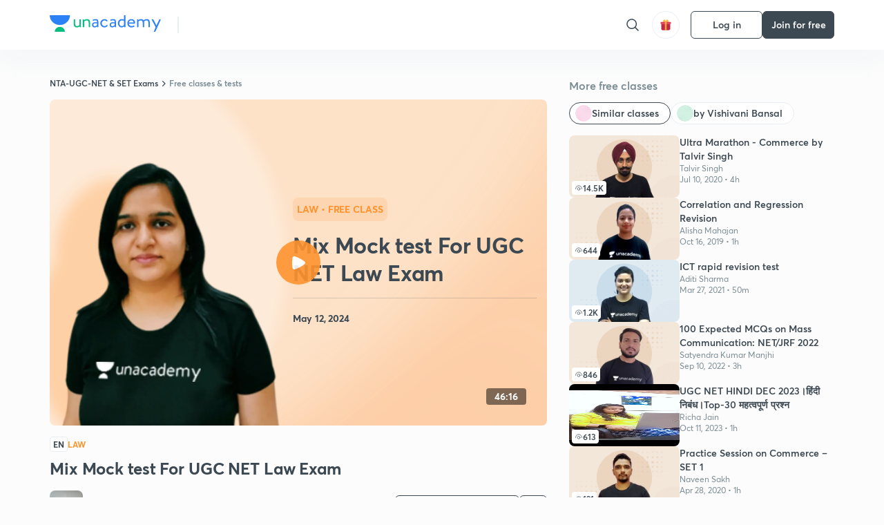

--- FILE ---
content_type: text/html; charset=utf-8
request_url: https://unacademy.com/class/mix-mock-test-for-ugc-net-law-exam/7015VDIK
body_size: 64641
content:
<!DOCTYPE html><html lang="en"><head><meta charSet="utf-8"/><meta name="viewport" content="width=device-width, initial-scale=1.0"/><style>:root{
      --filter: 0;
      --theme: light;
      --color-opacity: 1;

      --color-base-0: #FCFCFC;
      --color-base-1: #FFFFFF;
      --color-base-light-0: #F7F9FB;
      --color-base-light-0-secondary: #F7F9FB;
      --color-base-fill: #3C4852;

      --color-text-primary: #3C4852;
      --color-text-secondary: #7A8B94;
      --color-text-tertiary: #FFFFFF;
      --color-text-secondary-light: #A6B3BA;
      --color-text-primary-light: #7A8B94;

      --color-shadow: rgba(233, 238, 242, 0.4);
      --color-shadow2: rgba(221, 230, 237, 0.4);
      --color-overlay: rgba(0, 0, 0, 0.5);
      --color-divider: #E9EEF2;
      --color-divider-secondary: #F0F4F7;
      --color-divider-tertiary: #3C4852;

      --color-primary-focus: #1E2429;
      --color-green-focus: #00965;
      --color-red-border-focus: #FEF5F5;
      --color-red-fill-focus: #C53D3D;
      --color-background:#FFF4E5;
      --color-progress-grey: #636D75;
      --color-progress-grey-secondary: #8A9197;
      --color-progress-base: #B1B6BA;
      --color-progress-base-secondary: #D8DADC;
      --color-purple: #E5E1FF;
      --color-purple-dark: #7F6EFC;
      --color-progress-base-primary: #000000;
      --color-purple-secondary: rgba(152, 117, 255, 0.1);
      --color-grey-background: #595959;

      --color-orange-1: #FFF5E5;

      --color-brown-1: #522C2C;
      --color-brown-2: #522C2C;
      --color-brown-3:  #A46840;

      --color-violet-1: #F7F9FB;
      --color-violet-2: #6B6D9C;

      --color-yellow-1: #B2863B;

      --color-blue-1: #45889F;

      --color-educator-bg: #F4F4F4;

      --color-accent-blue: #2d81f7;

      --color-red-1:#D84141;
      
      --color-red-2:#FFD8D8;

      --color-green-2: #08BD80;

      --color-grey-1: #e6e6e6;

      --color-blue-bg:rgba(45, 129, 247, 0.1);

      --color-blue-text: #086FFF;
    
      --color-bg-yellow: #FFFBEE;

       --color-brown-title: #905318;

      --color-green-bg: rgba(8, 189, 128, 0.1);

      --color-green-focus: rgba(0, 153, 101, 1);

      ;
  --color-i-white: #FFFFFF;
  --color-i-gray-93: #ABC9C7;
  --color-i-gray-94: #B9DFDC;
  --color-i-gray-95: #CADDDC;
  --color-i-gray-96: #DCEFED;
  --color-i-gray-97: #D8E6E5;
  --color-i-gray-98: #F3F5F7;
  --color-i-gray-99: #FCFCFC;
  --color-i-white-99: #EBF6F5;
  --color-i-green-99: #8DCCC5;
  --color-i-all-black: #000000;
  --color-i-pitch-black: #000000;
  --color-i-light-gray: #FCFCFCF;
  --color-i-white-v2: #8698a6;
  --color-i-white-v3: #FEFEFE;
  --color-i-gray: #627984;
  --color-i-gray-2: #CACACA;
  --color-i-gray-v2: #F0F4F7;
  --color-i-light-green: #E6F8F2;
  --color-i-light-orange: #FFEBCE;
  --color-i-light-red: #FFDAE1;
  --color-i-light-blue: #E5EDFA;
  --color-i-transparent-blue: #EAF2FE;
  --color-i-violet: #BA61D4;
  --color-i-vanilla: #F08FB4;
  --color-i-black: #3C4852;
  --color-i-black-light-25: rgba(60, 72, 82, 0.3);
  --color-i-dark-gray: #333333;
  --color-i-golden: #FFF7E8;
  --color-i-dark-gray-blue: #364049;
  
  --color-i-green: #08bd80;
  --color-i-green-light: rgba(8, 189, 128, 0.10);
  --color-i-green-focus: #009965;
  --color-i-blue: #2d81f7;
  --color-i-red: #eb5757;
  --color-i-red-light: rgba(235, 87, 87, 0.05);
  --color-i-red-focus: #C53D3D;
  --color-i-orange: #FFAD3B;
  

  --color-i-icon-gold: #F4D978;
  --color-i-icon-timer-gold: #D2B85A;
  --color-i-icon-butter: #DABC4C;
  --color-i-icon-butter-light: #FFE1BE52;
  --color-i-icon-black: #222222;
  --color-i-icon-dark-base: #2A2B2D;
  --color-i-icon-dark-header: #0909095c;
  --color-i-icon-dark-primary: #101010;
  --color-i-icon-dark-primary-transparent: #101010F2;
  --color-i-icon-light-hover: #2e2e2e;
  --color-i-icon-shadow: #3b3838bf;
  --color-i-icon-dark: #181919;
  --color-i-icon-dark-button: #242526;
  --color-i-icon-dark-secondary: #A2A0A2;
  --color-i-icon-dark-tertiary: #121212;
  --color-i-icon-dark-supporting: #424244;
  --color-i-icon-dark-supporting-secondary: #151515;
  --color-i-icon-light-tertiary: #F4F4F3;
  --color-i-icon-tacha: #CDB660;
  --color-i-icon-loader: #9098A3BF;
  --color-i-icon-progress: #FCFCFC30;
  --color-i-icon-overlay: #080808f2;
  --color-i-icon-gradient-1: #AA823D;
  --color-i-icon-gradient-2: #EFE288;
  --color-i-icon-gradient-3: #D1B85A;
  --color-i-icons-gradient: linear-gradient(261.69deg, #AA823D -0.19%, #EFE288 59.57%, #D1B85A 85.24%);
  --color-i-icons-skeleton-gradient: linear-gradient(90deg, rgba(0, 0, 0, 0),rgba(69, 64, 64, 0.23), rgba(0, 0, 0, 0));
  --color-i-icon-divider: #2A2B2D;
  --color-i-icon-base-fill: #F8F8F8;
  --color-i-icon-light-border: #2a2b2d6b;

  --color-i-accent-green: #08bd80;

  --color-i-text-black: #808080;
  --color-i-test: #4BB0D0;
  --color-i-combat: #2D81F7;
  --color-i-lmp: #5054cf;
  --color-i-silver: #837D8A;
  --color-i-light-silver: #E9E5EE;
  --color-i-divider: #e9eef2;
  --color-i-class: rgba(80, 84, 207, 0.15);
  --color-i-notes: rgba(255, 148, 115, 0.15);
  --color-i-practice: rgba(25, 154, 162, 0.15);
  --color-i-test-pink: rgba(234, 90, 143, 0.15);
  --color-i-combat-blue: rgba(60, 127, 250, 0.15);
  --color-i-white-transparent: rgba(252, 252, 252, 0.843);
  --color-i-winter-logo-blue: #003c8f;

  --color-i-facebook: #3B5998;
  --color-i-twitter: #00ACEE;
  --color-i-linkedIn: #0072B1;

  --color-i-light-gray: #FCFCFCF;
  --color-i-white-v2: #8698a6;
  --color-i-gray: #627984;
  --color-i-gray-v2: #F0F4F7;
  --color-i-gray-1: #a0a0a0;
  --color-i-gray-2: #c4c4c4;
  --color-i-gray-3: #9AAFBF;
  --color-i-gray-4: #EAEDF4;
  --color-i-gray-5: #D4DCE2;
  --color-i-gray-6: #F3F9FE;
  --color-i-gray-7: #F7F9FA;
  --color-i-gray-8: #94a8b3;
  --color-i-gray-9: #F4F4F3;
  --color-i-gray-10: #f8fafd;
  --color-i-gray-11: #DEE6EB;
  --color-i-gray-12: #828282;
  --color-i-gray-13: #7A8B94;
  --color-i-gray-14: #dde6ed;
  --color-i-gray-15: #7893a7;
  --color-i-gray-16: #EEEEEE;
  --color-i-gray-17: #6d6c84;
  --color-i-gray-18: #636D75;
  --color-i-gray-19: #f4f4f4;
  --color-i-gray-20: #babac0;
  --color-i-gray-21: #a0a0a5;
  --color-i-gray-22: #f0f0f0;
  --color-i-gray-23: #6d6d6d;
  --color-i-gray-24: #a0a096;
  --color-i-gray-25: #bcc5c9;
  --color-i-gray-26: #e1e0e0;
  --color-i-gray-27: #ededed;
  --color-i-gray-light-25: rgba(188, 197, 201, 0.3);
  --color-i-gray-28: #f8f8f8;
  --color-i-gray-29: #eBeBe8;
  --color-i-gray-30: rgba(0, 0, 0, 0.7);
  --color-i-gray-31: #d9d9d9;
  --color-i-gray-32: rgba(134, 152, 166, 0.12);
  --color-i-gray-33: rgba(255, 173, 59, 0.12);
  --color-i-gray-34: rgba(255, 255, 255, 0.14);
  --color-i-gray-35: #ebebeb;
  --color-i-gray-36: #f5f8fc;
  --color-i-gray-37: rgba(233, 238, 242, 0);
  --color-i-gray-38: #8B8B8B;
  --color-i-gray-39: #849295;
  --color-i-gray-40: #54748C;
  --color-i-gray-41: #f5f5f5;
  --color-i-gray-42: #8FA3B2;

  --color-i-violet-1: #7b8ab5;
  --color-i-violet-2: #493aaf;
  --color-i-violet-3: #ebe8ff;
  --color-i-violet-4: #5054CF;
  --color-i-violet-5: #4939ad;
  --color-i-violet-6: #eae7fa;
  --color-i-violet-7: #7b8ab5;
  --color-i-violet-8: #162e6d;
  --color-i-violet-9: #5754DB;
  --color-i-violet-10: #7D57EB;
  --color-i-violet-11: #F4F1FF;
  --color-i-violet-12: #7260E0;
  --color-i-violet-13: #9762f6;
  --color-i-violet-14: #8873FF;
  --color-i-violet-15: #9875FF;
  --color-i-violet-16: #070D1E;
  --color-i-violet-light: #B3C6F2;
  --color-i-violet-dark: #00154a;
  --color-i-violet-dark-1: #f7f9fb;
  --color-i-violet-light-1: #1f3262;
  --color-i-violet-17: #EDDEFF;
  --color-i-violet-18: #4B138F;
  --color-i-violet-19: #5816A9;
  --color-i-violet-20: #DFDEFF;
  --color-i-violet-21: #3B077A;
  --color-i-violet-22: #071437;
  --color-i-voilet-23: #745ae3;
  --color-i-voilet-24: rgba(45, 129, 247, 0.07);
  --color-i-voilet-25: #7B2C57;


  --color-i-blue: #2d81f7;
  --color-i-blue-1: #a9d4ff;
  --color-i-blue-2: #76baff;
  --color-i-blue-3: #1087ff;
  --color-i-blue-4: #1380d0;
  --color-i-blue-5: #e8f1ff;
  --color-i-blue-6: #f7faff;
  --color-i-blue-7: #3878D4;
  --color-i-blue-8: rgba(150, 194, 255, 0.8);
  --color-i-blue-9: #81b5ff;
  --color-i-blue-10: #f1f9ff;
  --color-i-blue-11: #f2f7fa;
  --color-i-blue-12: #54A4FF;
  --color-i-blue-13: rgba(229, 244, 255, 0.44);
  --color-i-blue-14: #eaf2fe;
  --color-i-blue-15: #eef6ff;
  --color-i-blue-16: #10A5D4;
  --color-i-blue-17: #5F8CF3;
  --color-i-blue-18: #408cf7;
  --color-i-blue-19: #1c76f3;
  --color-i-blue-20: #46BBE7;
  --color-i-blue-21: #0078d7;
  --color-i-blue-22: #f2f8ff;
  --color-i-blue-23: #086FFF;
  --color-i-blue-24: #20496b;
  --color-i-blue-25: #49BBDE;
  --color-i-blue-26: #ECF4FE;
  --color-i-blue-27: rgba(45, 129, 247, 0.1);
  --color-i-blue-28 : #d2e4fe;
  --color-i-blue-29 : #116ae8;
  --color-i-blue-30 : #CEE4FF;
  --color-i-blue-31 : #073D7F;
  --color-i-blue-32: #C2D8F3;
  --color-i-blue-33: #4A74BE;
  --color-i-blue-34: #3CAAEB;
  --color-i-blue-35 : #57b4f8;
  --color-i-blue-36: #C3D5E3;
  --color-i-blue-37: #E9F2FF;
  --color-i-blue-38: #209AB5;
  --color-i-blue-39: #069AB8;
  --color-i-blue-40: #3F51b5;
  --color-i-blue-41: #f8f8ff;
  --color-i-blue-42: rgba(32, 159, 177, 0.1);
  --color-i-blue-43: #004D81;
  --color-i-blue-44: #0D1837;
  --color-i-blue-45: #0D4491;
  --color-i-blue-46: #5873FF;
  --color-i-blue-47: #2d81f71a;
  --color-i-blue-48: #E6F0FE;

  --color-i-orange-1: #FFAD3B;
  --color-i-orange-2: #F19731;
  --color-i-orange-3: #FFEBCE;
  --color-i-orange-4: #ffeed7;
  --color-i-orange-5: #ffdc96;
  --color-i-orange-6: #fff0d0;
  --color-i-orange-7: #fff6e2;
  --color-i-orange-8: #fae3bd;
  --color-i-orange-9: #ffedd3;
  --color-i-orange-10: #fffbeb;
  --color-i-orange-11: #FFB800;
  --color-i-orange-12: #FDD0A8;
  --color-i-orange-13: #FFAA00;
  --color-i-orange-14: #FFF7EC;
  --color-i-orange-15: #EBD3A7;
  --color-i-orange-16: rgba(255, 173, 59, 0.12);
  --color-i-orange-17: rgba(233, 149, 23, 0.1);
  --color-i-orange-18: #FFF9F0;
  --color-i-orange-19: #FFF0DE;
  --color-i-orange-20: #F4D199;
  --color-i-orange-21: #FFF6EA;
  --color-i-orange-22: #ff9502;
  --color-i-orange-23: #833D0F;
  --color-i-orange-24: #FDC473CC;

  
  --color-i-yellow-1: #F1C119;
  --color-i-yellow-2: #FFE294;
  --color-i-yellow-3: #fff2d7;
  --color-i-yellow-4: #FDB858;
  --color-i-yellow-5: #FF9706;
  --color-i-yellow-6: #FFF3C9;
  --color-i-yellow-7: #CBA678;
  --color-i-yellow-8: #FCF8E7;
  --color-i-yellow-9: #fffefc;
  --color-i-yellow-10: #E79422;
  --color-i-yellow-13: #FFDA7C;
  --color-i-yellow-14: #F1B334;
  

  --color-i-pink-1: #fdeeee;
  --color-i-pink-2: #FFDAE1;
  --color-i-pink-3: #ffcdcd;
  --color-i-pink-4: #fe7b7c;
  --color-i-pink-5: #FFF4F4;
  --color-i-pink-6: #FDEFEF;
  --color-i-pink-7: #ff8080;


  --color-i-red-focus: #C53D3D;
  --color-i-red: #eb5757;
  --color-i-red-1: #F67474;
  --color-i-red-2: #EA6060;
  --color-i-red-3: #EB5757;
  --color-i-red-4:  #EB57571A;

  --color-i-brown-1: #B67245;
  --color-i-brown-2: #905318;
  --color-i-brown-3: #ab8355;
  --color-i-brown-4: #6C2A18;
  --color-i-brown-5: #6C520B;
  --color-i-brown-6: rgba(255, 173, 59, 0.2);
  --color-i-brown-7: #522C2C;
  --color-i-brown-8: #5D3402;
  --color-i-brown-9: #594602;
  --color-i-brown-10: #93550A;
  --color-i-brown-11: #885626;
  --color-i-brown-12: rgba(255, 173, 59, 0.1);
  --color-i-brown-13:  #DE7800;
  --color-i-brown-14: #CD691E;


  --color-i-turquoise-1: #21C5C6;
  --color-i-turquoise-2: #17AEB5;
  --color-i-turquoise-3: #a9f4fc;
  --color-i-turquoise-4: #199AA2;
  --color-i-turquoise-5: #01BCDB;
  --color-i-turquoise-6: #1FC1C1;

  --color-i-light-green: #E6F8F2;
  --color-i-green: #08bd80;
  --color-i-green-focus: #009965;
  --color-i-accent-green: #08bd80;
  --color-i-quiz: #04AA82;
  --color-i-green-1: #eefff7;
  --color-i-green-2: #cdfbe5;
  --color-i-green-3: #93B112;
  --color-i-green-4: #079364;
  --color-i-green-5: #62DBB2;
  --color-i-green-6: #E3F5EF;
  --color-i-green-7: #01B196;
  --color-i-green-8: #199AA2;
  --color-i-green-9: #1CC18A;
  --color-i-green-10: #E7F9F3;
  --color-i-green-11: #44A182;
  --color-i-green-12: rgba(8, 189, 128, 0.1);
  --color-i-green-13: #CAFFFF;
  --color-i-green-14: #086969;
  --color-i-green-15: #D5FFEB;
  --color-i-green-16: #00312A;
  --color-i-green-17: #008E7E;
  --color-i-green-18: #0099651A;

  --color-i-pitch-black: #000000;
  --color-i-black-1: #202022;
  --color-i-black-2: #0b1a3e;
  --color-i-black-3: #1f2432;
  --color-i-black-4: #071128;
  --color-i-black-5: #2c2c2e;
  --color-i-black-6: rgba(11, 11, 11, 0.4);
  --color-i-black-7: #2C3236;
  --color-i-black-8: #404040;
  --color-i-black-9: #01100D;
  --color-i-black-10: #00000080;

  --color-i-gold-1: #FED05C;
  --color-i-gold-2: #FDF5E4;
  --color-i-gold-3: #FFE6B2;
  --color-i-gold-4: #FFF8E0;

  --color-i-silver-1: #F8FBFD;
  --color-i-silver-2: #E2EDF4;

  --color-i-highlight: #FFEEC4;
  --color-i-current-highlight: #FBD39B;
  --color-i-yellow-11: #fffaf3;
  --color-i-yellow-12: #fef4e6;
  --color-i-orange-light: #FFAD3B;
  --color-i-orange-streaks: #FFB54E;
  --color-i-orange-dark: #f99d47;
  --color-i-blue-streaks: #34A4FF;

  --color-rank-pill-1: #B2863B;
  --color-rank-pill-2: #45889F;
  --color-rank-pill-3: #A46840;
  --color-rank-pill-4: #6B6D9C;

  --color-accent-blue: #2d81f7;

  --color-red-1:#D84141;
      
  --color-red-2:#FFD8D8;

  --color-green-2: #08BD80;

  --color-grey-1: #e6e6e6;

}</style><link rel="preload" as="image" imageSrcSet="https://static.uacdn.net/production/_next/static/images/giftHomePage.svg?q=75&amp;auto=format%2Ccompress&amp;w=32 1x, https://static.uacdn.net/production/_next/static/images/giftHomePage.svg?q=75&amp;auto=format%2Ccompress&amp;w=48 2x"/><meta name="twitter:card" content="summary"/><meta name="twitter:creator" content="@unacademy"/><meta property="og:type" content="website"/><meta property="og:image:width" content="800"/><meta property="og:image:height" content="600"/><meta property="og:site_name" content="Unacademy"/><meta property="theme-color" content="FFA500"/><meta property="twitter:app:id:iphone" content="1342565069"/><meta property="twitter:app:id:ipad" content="1342565069"/><meta property="twitter:app:id:googleplay" content="4976430399163977061"/><meta property="twitter:app:url:iphone" content="medium://p/9fd506428204"/><meta property="twitter:app:name:iphone" content="Unacademy IOS"/><meta property="al:ios:app_name" content="Unacademy IOS"/><meta property="al:ios:app_store_id" content="1342565069"/><meta property="al:ios:url" content="medium://p/9fd506428204"/><meta property="al:android:package" content="com.unacademyapp"/><meta property="al:android:url" content="unacademy://goal/ssc-exams/VLEMN/free"/><meta property="al:android:app_name" content="Unacademy Android"/><meta name="robots" content="index,follow"/><meta name="googlebot" content="index,follow"/><meta property="og:url" content="https://unacademy.com/class/mix-mock-test-for-ugc-net-law-exam/7015VDIK"/><meta property="og:image" content="https://static.uacdn.net/thumbnail/course/v2/995AFD3F-0529-45DA-A09B-54F92870BB3E_special_class.png?q=100&amp;w=512"/><meta property="og:title" content="NTA-UGC-NET &amp; SET Exams - Mix Mock test For UGC NET Law Exam Concepts Explained on Unacademy"/><meta name="description" content="Understand the concept of Mix Mock test For UGC NET Law Exam with NTA-UGC-NET &amp; SET Exams course curated by
  Vishivani Bansal on Unacademy. The Law course is delivered in Hinglish."/><meta property="og:description" content="Understand the concept of Mix Mock test For UGC NET Law Exam with NTA-UGC-NET &amp; SET Exams course curated by
  Vishivani Bansal on Unacademy. The Law course is delivered in Hinglish."/><link rel="canonical" href="https://unacademy.com/class/mix-mock-test-for-ugc-net-law-exam/7015VDIK"/><script type="application/ld+json">{"@context":"https:\/\/schema.org\/","@graph":[{"@context":"https:\/\/schema.org\/","@type":"Course","image":"https:\/\/static.uacdn.net\/thumbnail\/course\/v2\/995AFD3F-0529-45DA-A09B-54F92870BB3E_special_class.png?q=100&w=512","courseCode":"L4CHW43J","accessMode":["auditory","visual"],"url":"https:\/\/unacademy.com\/course\/mix-mock-test-for-ugc-net-law-exam\/L4CHW43J","thumbnailUrl":"https:\/\/static.uacdn.net\/thumbnail\/course\/v2\/995AFD3F-0529-45DA-A09B-54F92870BB3E_special_class.png?q=100&w=512","provider":{"@type":"Organization","name":"Vishivani Bansal","sameAs":"https:\/\/unacademy.com\/@vishivanibansal91-7514"},"about":{"name":"Law"},"audience":{"audienceType":["Anyone Prepearing for NTA-UGC-NET & SET Exams"],"@type":"Audience"},"name":"Mix Mock test For UGC NET Law Exam","inLanguage":"Hinglish","publisher":{"@type":"Organization","name":"Unacademy","sameAs":"https:\/\/unacademy.com\/"},"description":"In, Vishivani Bansal will help you with preparing for Important topics of UGC NET LAW Exam which will help you in upcoming UGC NET LAW Exam. Do join at 4 PM","@id":"https:\/\/unacademy.com\/course\/mix-mock-test-for-ugc-net-law-exam\/L4CHW43J","creator":[{"@type":"Person","name":"Vishivani Bansal"}],"isAccessibleForFree":"http:\/\/schema.org\/False","hasCourseInstance":[{"@type":"CourseInstance","courseMode":["Online","Distance Learning"],"startDate":"2024-05-12"}]},{"@context":"https:\/\/schema.org\/","@type":"BreadcrumbList","itemListElement":[{"@type":"ListItem","position":1,"name":"Home","item":"https:\/\/unacademy.com"},{"@type":"ListItem","position":2,"name":"Explore","item":"https:\/\/unacademy.com\/explore"},{"@type":"ListItem","position":3,"name":"NTA-UGC-NET & SET Exams","item":"https:\/\/unacademy.com\/goal\/nta-ugc-net-set-exams\/TEWDQ"},{"@type":"ListItem","position":4,"name":"Free classes & tests","item":"https:\/\/unacademy.com\/goal\/nta-ugc-net-set-exams\/TEWDQ\/classes"},{"@type":"ListItem","position":5,"name":"Mix Mock test For UGC NET Law Exam","item":"https:\/\/unacademy.com\/course\/mix-mock-test-for-ugc-net-law-exam\/L4CHW43J"}]}]}</script><title>NTA-UGC-NET &amp; SET Exams - Mix Mock test For UGC NET Law Exam Concepts Explained on Unacademy</title><link rel="preload" as="image" imageSrcSet="https://static.uacdn.net/thumbnail/course/v2/995AFD3F-0529-45DA-A09B-54F92870BB3E_special_class.png?q=75&amp;w=640&amp;auto=format%2Ccompress 1x, https://static.uacdn.net/thumbnail/course/v2/995AFD3F-0529-45DA-A09B-54F92870BB3E_special_class.png?q=75&amp;w=1080&amp;auto=format%2Ccompress 2x"/><link rel="preload" as="image" imageSrcSet="https://static.uacdn.net/educator_new/processed_thumbnail/C5910387-F450-4124-A6A8-411A551D4A39_.png?q=75&amp;auto=format%2Ccompress&amp;w=750 1x, https://static.uacdn.net/educator_new/processed_thumbnail/C5910387-F450-4124-A6A8-411A551D4A39_.png?q=75&amp;auto=format%2Ccompress&amp;w=1920 2x"/><link rel="preload" as="image" imageSrcSet="https://static.uacdn.net/production/_next/static/images/logo.svg?q=75&amp;auto=format%2Ccompress&amp;w=256 1x, https://static.uacdn.net/production/_next/static/images/logo.svg?q=75&amp;auto=format%2Ccompress&amp;w=384 2x"/><meta name="next-head-count" content="35"/><link rel="shortcut icon" href="https://static.uacdn.net/production/_next/static/favicon.ico"/><meta name="theme-color" content="#3C4852"/><link rel="manifest" href="/static/manifest.json" crossorigin="use-credentials"/><meta name="mobile-web-app-capable" content="yes"/><meta name="apple-mobile-web-app-capable" content="yes"/><meta name="application-name" content="Unacademy"/><meta name="apple-mobile-web-app-title" content="Unacademy"/><meta property="og:logo" content="https://static.uacdn.net/production/_next/static/icons/icon-72x72.png"/><meta property="og:logo" content="https://static.uacdn.net/production/_next/static/icons/icon-96x96.png"/><meta property="og:logo" content="https://static.uacdn.net/production/_next/static/icons/icon-128x128.png"/><meta property="og:logo" content="https://static.uacdn.net/production/_next/static/icons/icon-144x144.png"/><meta property="og:logo" content="https://static.uacdn.net/production/_next/static/icons/icon-152x152.png"/><meta property="og:logo" content="https://static.uacdn.net/production/_next/static/icons/icon-192x192.png"/><meta property="og:logo" content="https://static.uacdn.net/production/_next/static/icons/icon-384x384.png"/><meta property="og:logo" content="https://static.uacdn.net/production/_next/static/icons/icon-512x512.png"/><link rel="apple-touch-icon" href="https://static.uacdn.net/production/_next/static/icons/icon-192x192.png"/><meta name="msapplication-starturl" content="/"/><link rel="preconnect" href="https://static.uacdn.net" crossorigin="true"/><link rel="preconnect" href="https://errors3.unacademy.com/" crossorigin="true"/><link rel="dns-prefetch" href="https://www.google-analytics.com" crossorigin="true"/><script async="" src="https://www.googletagmanager.com/gtag/js?id=GTM-5F85XTW"></script><script>
            window.dataLayer = window.dataLayer || [];
            function gtag(){dataLayer.push(arguments);}
            gtag('js', new Date());
            gtag('config', 'GTM-5F85XTW', {
              page_path: window.location.pathname,
            });
          </script><noscript data-n-css=""></noscript><script defer="" nomodule="" src="https://static.uacdn.net/production/_next/static/chunks/polyfills-c67a75d1b6f99dc8.js"></script><script data-partytown-config="">
            partytown = {
              lib: "https://static.uacdn.net/production/_next/static/~partytown/"
            };
          </script><script data-partytown="">!(function(w,p,f,c){c=w[p]=w[p]||{};c[f]=(c[f]||[])})(window,'partytown','forward');/* Partytown 0.7.5 - MIT builder.io */
!function(t,e,n,i,r,o,a,d,s,c,p,l){function u(){l||(l=1,"/"==(a=(o.lib||"/~partytown/")+(o.debug?"debug/":""))[0]&&(s=e.querySelectorAll('script[type="text/partytown"]'),i!=t?i.dispatchEvent(new CustomEvent("pt1",{detail:t})):(d=setTimeout(f,1e4),e.addEventListener("pt0",w),r?h(1):n.serviceWorker?n.serviceWorker.register(a+(o.swPath||"partytown-sw.js"),{scope:a}).then((function(t){t.active?h():t.installing&&t.installing.addEventListener("statechange",(function(t){"activated"==t.target.state&&h()}))}),console.error):f())))}function h(t){c=e.createElement(t?"script":"iframe"),t||(c.setAttribute("style","display:block;width:0;height:0;border:0;visibility:hidden"),c.setAttribute("aria-hidden",!0)),c.src=a+"partytown-"+(t?"atomics.js?v=0.7.5":"sandbox-sw.html?"+Date.now()),e.body.appendChild(c)}function f(n,r){for(w(),i==t&&(o.forward||[]).map((function(e){delete t[e.split(".")[0]]})),n=0;n<s.length;n++)(r=e.createElement("script")).innerHTML=s[n].innerHTML,e.head.appendChild(r);c&&c.parentNode.removeChild(c)}function w(){clearTimeout(d)}o=t.partytown||{},i==t&&(o.forward||[]).map((function(e){p=t,e.split(".").map((function(e,n,i){p=p[i[n]]=n+1<i.length?"push"==i[n+1]?[]:p[i[n]]||{}:function(){(t._ptf=t._ptf||[]).push(i,arguments)}}))})),"complete"==e.readyState?u():(t.addEventListener("DOMContentLoaded",u),t.addEventListener("load",u))}(window,document,navigator,top,window.crossOriginIsolated);</script><script id="gtm-script" type="text/partytown" data-nscript="worker">
            (function(w,d,s,l,i){w[l]=w[l]||[];w[l].push({'gtm.start':
            new Date().getTime(),event:'gtm.js'});var f=d.getElementsByTagName(s)[0],
            j=d.createElement(s),dl=l!='dataLayer'?'&l='+l:'';j.async=true;j.src=
            'https://www.googletagmanager.com/gtm.js?id='+i+dl;f.parentNode.insertBefore(j,f);
            })(window,document,'script','dataLayer', 'GTM-5F85XTW');
          </script><script id="appsflyer-onelink" src="https://static.uacdn.net/production/_next/static/onelink-smart-script-V2.js" type="text/javascript" defer="" data-nscript="beforeInteractive"></script><script src="https://static.uacdn.net/production/_next/static/chunks/webpack-38c9b5ca86b23b02.js" defer=""></script><script src="https://static.uacdn.net/production/_next/static/chunks/framework-a276e7e779152ce1.js" defer=""></script><script src="https://static.uacdn.net/production/_next/static/chunks/main-dcb22855a541aa7b.js" defer=""></script><script src="https://static.uacdn.net/production/_next/static/chunks/pages/_app-43b6b29c0f2b201c.js" defer=""></script><script src="https://static.uacdn.net/production/_next/static/chunks/35303-0dc2cd0f75d6182a.js" defer=""></script><script src="https://static.uacdn.net/production/_next/static/chunks/5566-7c63988a5b741702.js" defer=""></script><script src="https://static.uacdn.net/production/_next/static/chunks/82492-c3b8df39b65cc4fc.js" defer=""></script><script src="https://static.uacdn.net/production/_next/static/chunks/36688-955528e047729d4e.js" defer=""></script><script src="https://static.uacdn.net/production/_next/static/chunks/89755-1a9999752ce09eac.js" defer=""></script><script src="https://static.uacdn.net/production/_next/static/chunks/50361-2e4664fde80d339a.js" defer=""></script><script src="https://static.uacdn.net/production/_next/static/chunks/13025-322410a968151173.js" defer=""></script><script src="https://static.uacdn.net/production/_next/static/chunks/35002-3cf387de2026a8da.js" defer=""></script><script src="https://static.uacdn.net/production/_next/static/chunks/65127-69f753063dff5e09.js" defer=""></script><script src="https://static.uacdn.net/production/_next/static/chunks/19802-f805ed6562385c99.js" defer=""></script><script src="https://static.uacdn.net/production/_next/static/chunks/17321-af3b2419f8e1be95.js" defer=""></script><script src="https://static.uacdn.net/production/_next/static/chunks/868-f2054ee19048d5cd.js" defer=""></script><script src="https://static.uacdn.net/production/_next/static/chunks/21322-eca98eb8746461ff.js" defer=""></script><script src="https://static.uacdn.net/production/_next/static/chunks/74061-f204c619912d6ea7.js" defer=""></script><script src="https://static.uacdn.net/production/_next/static/chunks/42298-4bfb405466abc490.js" defer=""></script><script src="https://static.uacdn.net/production/_next/static/chunks/43433-13730999ec18db9e.js" defer=""></script><script src="https://static.uacdn.net/production/_next/static/chunks/80128-4bcb65a8727551d4.js" defer=""></script><script src="https://static.uacdn.net/production/_next/static/chunks/43496-c03af9aefb777797.js" defer=""></script><script src="https://static.uacdn.net/production/_next/static/chunks/22858-4adfe309e11deb86.js" defer=""></script><script src="https://static.uacdn.net/production/_next/static/chunks/69920-46ccc358ff0725a6.js" defer=""></script><script src="https://static.uacdn.net/production/_next/static/chunks/26013-0084bda2a6ff4ebd.js" defer=""></script><script src="https://static.uacdn.net/production/_next/static/chunks/57131-26b333bdb760cd2b.js" defer=""></script><script src="https://static.uacdn.net/production/_next/static/chunks/50618-ea95c7a2071db5a8.js" defer=""></script><script src="https://static.uacdn.net/production/_next/static/chunks/75948-faddf5ac85331de4.js" defer=""></script><script src="https://static.uacdn.net/production/_next/static/chunks/31274-bec28b78f53b3804.js" defer=""></script><script src="https://static.uacdn.net/production/_next/static/chunks/9703-7303174e36adf75f.js" defer=""></script><script src="https://static.uacdn.net/production/_next/static/chunks/26043-ca43e339d2a8b3c7.js" defer=""></script><script src="https://static.uacdn.net/production/_next/static/chunks/pages/class/%5Bslug%5D/%5Buid%5D-44ad02a19bbde6ba.js" defer=""></script><script src="https://static.uacdn.net/production/_next/static/fTjE44Jtf-tXQ1XUoZzyT/_buildManifest.js" defer=""></script><script src="https://static.uacdn.net/production/_next/static/fTjE44Jtf-tXQ1XUoZzyT/_ssgManifest.js" defer=""></script><style id="jss-server-side">.MuiButtonBase-root {
  color: inherit;
  border: 0;
  cursor: pointer;
  margin: 0;
  display: inline-flex;
  outline: 0;
  padding: 0;
  position: relative;
  align-items: center;
  user-select: none;
  border-radius: 0;
  vertical-align: middle;
  -moz-appearance: none;
  justify-content: center;
  text-decoration: none;
  background-color: transparent;
  -webkit-appearance: none;
  -webkit-tap-highlight-color: transparent;
}
.MuiButtonBase-root::-moz-focus-inner {
  border-style: none;
}
.MuiButtonBase-root.Mui-disabled {
  cursor: default;
  pointer-events: none;
}
@media print {
  .MuiButtonBase-root {
    color-adjust: exact;
  }
}
  .MuiButton-root {
    color: rgba(0, 0, 0, 0.87);
    padding: 6px 16px;
    font-size: 0.875rem;
    min-width: 64px;
    box-sizing: border-box;
    transition: background-color 250ms cubic-bezier(0.4, 0, 0.2, 1) 0ms,box-shadow 250ms cubic-bezier(0.4, 0, 0.2, 1) 0ms,border 250ms cubic-bezier(0.4, 0, 0.2, 1) 0ms;
    font-family: "Roboto", "Helvetica", "Arial", sans-serif;
    font-weight: 500;
    line-height: 1.75;
    border-radius: 4px;
    letter-spacing: 0.02857em;
    text-transform: uppercase;
  }
  .MuiButton-root:hover {
    text-decoration: none;
    background-color: rgba(0, 0, 0, 0.04);
  }
  .MuiButton-root.Mui-disabled {
    color: rgba(0, 0, 0, 0.26);
  }
@media (hover: none) {
  .MuiButton-root:hover {
    background-color: transparent;
  }
}
  .MuiButton-root:hover.Mui-disabled {
    background-color: transparent;
  }
  .MuiButton-label {
    width: 100%;
    display: inherit;
    align-items: inherit;
    justify-content: inherit;
  }
  .MuiButton-text {
    padding: 6px 8px;
  }
  .MuiButton-textPrimary {
    color: #3f51b5;
  }
  .MuiButton-textPrimary:hover {
    background-color: rgba(63, 81, 181, 0.04);
  }
@media (hover: none) {
  .MuiButton-textPrimary:hover {
    background-color: transparent;
  }
}
  .MuiButton-textSecondary {
    color: #f50057;
  }
  .MuiButton-textSecondary:hover {
    background-color: rgba(245, 0, 87, 0.04);
  }
@media (hover: none) {
  .MuiButton-textSecondary:hover {
    background-color: transparent;
  }
}
  .MuiButton-outlined {
    border: 1px solid rgba(0, 0, 0, 0.23);
    padding: 5px 15px;
  }
  .MuiButton-outlined.Mui-disabled {
    border: 1px solid rgba(0, 0, 0, 0.12);
  }
  .MuiButton-outlinedPrimary {
    color: #3f51b5;
    border: 1px solid rgba(63, 81, 181, 0.5);
  }
  .MuiButton-outlinedPrimary:hover {
    border: 1px solid #3f51b5;
    background-color: rgba(63, 81, 181, 0.04);
  }
@media (hover: none) {
  .MuiButton-outlinedPrimary:hover {
    background-color: transparent;
  }
}
  .MuiButton-outlinedSecondary {
    color: #f50057;
    border: 1px solid rgba(245, 0, 87, 0.5);
  }
  .MuiButton-outlinedSecondary:hover {
    border: 1px solid #f50057;
    background-color: rgba(245, 0, 87, 0.04);
  }
  .MuiButton-outlinedSecondary.Mui-disabled {
    border: 1px solid rgba(0, 0, 0, 0.26);
  }
@media (hover: none) {
  .MuiButton-outlinedSecondary:hover {
    background-color: transparent;
  }
}
  .MuiButton-contained {
    color: rgba(0, 0, 0, 0.87);
    box-shadow: 0px 3px 1px -2px rgba(0,0,0,0.2),0px 2px 2px 0px rgba(0,0,0,0.14),0px 1px 5px 0px rgba(0,0,0,0.12);
    background-color: #e0e0e0;
  }
  .MuiButton-contained:hover {
    box-shadow: 0px 2px 4px -1px rgba(0,0,0,0.2),0px 4px 5px 0px rgba(0,0,0,0.14),0px 1px 10px 0px rgba(0,0,0,0.12);
    background-color: #d5d5d5;
  }
  .MuiButton-contained.Mui-focusVisible {
    box-shadow: 0px 3px 5px -1px rgba(0,0,0,0.2),0px 6px 10px 0px rgba(0,0,0,0.14),0px 1px 18px 0px rgba(0,0,0,0.12);
  }
  .MuiButton-contained:active {
    box-shadow: 0px 5px 5px -3px rgba(0,0,0,0.2),0px 8px 10px 1px rgba(0,0,0,0.14),0px 3px 14px 2px rgba(0,0,0,0.12);
  }
  .MuiButton-contained.Mui-disabled {
    color: rgba(0, 0, 0, 0.26);
    box-shadow: none;
    background-color: rgba(0, 0, 0, 0.12);
  }
@media (hover: none) {
  .MuiButton-contained:hover {
    box-shadow: 0px 3px 1px -2px rgba(0,0,0,0.2),0px 2px 2px 0px rgba(0,0,0,0.14),0px 1px 5px 0px rgba(0,0,0,0.12);
    background-color: #e0e0e0;
  }
}
  .MuiButton-contained:hover.Mui-disabled {
    background-color: rgba(0, 0, 0, 0.12);
  }
  .MuiButton-containedPrimary {
    color: #fff;
    background-color: #3f51b5;
  }
  .MuiButton-containedPrimary:hover {
    background-color: #303f9f;
  }
@media (hover: none) {
  .MuiButton-containedPrimary:hover {
    background-color: #3f51b5;
  }
}
  .MuiButton-containedSecondary {
    color: #fff;
    background-color: #f50057;
  }
  .MuiButton-containedSecondary:hover {
    background-color: #c51162;
  }
@media (hover: none) {
  .MuiButton-containedSecondary:hover {
    background-color: #f50057;
  }
}
  .MuiButton-disableElevation {
    box-shadow: none;
  }
  .MuiButton-disableElevation:hover {
    box-shadow: none;
  }
  .MuiButton-disableElevation.Mui-focusVisible {
    box-shadow: none;
  }
  .MuiButton-disableElevation:active {
    box-shadow: none;
  }
  .MuiButton-disableElevation.Mui-disabled {
    box-shadow: none;
  }
  .MuiButton-colorInherit {
    color: inherit;
    border-color: currentColor;
  }
  .MuiButton-textSizeSmall {
    padding: 4px 5px;
    font-size: 0.8125rem;
  }
  .MuiButton-textSizeLarge {
    padding: 8px 11px;
    font-size: 0.9375rem;
  }
  .MuiButton-outlinedSizeSmall {
    padding: 3px 9px;
    font-size: 0.8125rem;
  }
  .MuiButton-outlinedSizeLarge {
    padding: 7px 21px;
    font-size: 0.9375rem;
  }
  .MuiButton-containedSizeSmall {
    padding: 4px 10px;
    font-size: 0.8125rem;
  }
  .MuiButton-containedSizeLarge {
    padding: 8px 22px;
    font-size: 0.9375rem;
  }
  .MuiButton-fullWidth {
    width: 100%;
  }
  .MuiButton-startIcon {
    display: inherit;
    margin-left: -4px;
    margin-right: 8px;
  }
  .MuiButton-startIcon.MuiButton-iconSizeSmall {
    margin-left: -2px;
  }
  .MuiButton-endIcon {
    display: inherit;
    margin-left: 8px;
    margin-right: -4px;
  }
  .MuiButton-endIcon.MuiButton-iconSizeSmall {
    margin-right: -2px;
  }
  .MuiButton-iconSizeSmall > *:first-child {
    font-size: 18px;
  }
  .MuiButton-iconSizeMedium > *:first-child {
    font-size: 20px;
  }
  .MuiButton-iconSizeLarge > *:first-child {
    font-size: 22px;
  }
@media print {
  .MuiDialog-root {
    position: absolute !important;
  }
}
  .MuiDialog-scrollPaper {
    display: flex;
    align-items: center;
    justify-content: center;
  }
  .MuiDialog-scrollBody {
    overflow-x: hidden;
    overflow-y: auto;
    text-align: center;
  }
  .MuiDialog-scrollBody:after {
    width: 0;
    height: 100%;
    content: "";
    display: inline-block;
    vertical-align: middle;
  }
  .MuiDialog-container {
    height: 100%;
    outline: 0;
  }
@media print {
  .MuiDialog-container {
    height: auto;
  }
}
  .MuiDialog-paper {
    margin: 32px;
    position: relative;
    overflow-y: auto;
  }
@media print {
  .MuiDialog-paper {
    box-shadow: none;
    overflow-y: visible;
  }
}
  .MuiDialog-paperScrollPaper {
    display: flex;
    max-height: calc(100% - 64px);
    flex-direction: column;
  }
  .MuiDialog-paperScrollBody {
    display: inline-block;
    text-align: left;
    vertical-align: middle;
  }
  .MuiDialog-paperWidthFalse {
    max-width: calc(100% - 64px);
  }
  .MuiDialog-paperWidthXs {
    max-width: 444px;
  }
@media (max-width:507.95px) {
  .MuiDialog-paperWidthXs.MuiDialog-paperScrollBody {
    max-width: calc(100% - 64px);
  }
}
  .MuiDialog-paperWidthSm {
    max-width: 600px;
  }
@media (max-width:663.95px) {
  .MuiDialog-paperWidthSm.MuiDialog-paperScrollBody {
    max-width: calc(100% - 64px);
  }
}
  .MuiDialog-paperWidthMd {
    max-width: 960px;
  }
@media (max-width:1023.95px) {
  .MuiDialog-paperWidthMd.MuiDialog-paperScrollBody {
    max-width: calc(100% - 64px);
  }
}
  .MuiDialog-paperWidthLg {
    max-width: 1280px;
  }
@media (max-width:1343.95px) {
  .MuiDialog-paperWidthLg.MuiDialog-paperScrollBody {
    max-width: calc(100% - 64px);
  }
}
  .MuiDialog-paperWidthXl {
    max-width: 1920px;
  }
@media (max-width:1983.95px) {
  .MuiDialog-paperWidthXl.MuiDialog-paperScrollBody {
    max-width: calc(100% - 64px);
  }
}
  .MuiDialog-paperFullWidth {
    width: calc(100% - 64px);
  }
  .MuiDialog-paperFullScreen {
    width: 100%;
    height: 100%;
    margin: 0;
    max-width: 100%;
    max-height: none;
    border-radius: 0;
  }
  .MuiDialog-paperFullScreen.MuiDialog-paperScrollBody {
    margin: 0;
    max-width: 100%;
  }
  .MuiDivider-root {
    border: none;
    height: 1px;
    margin: 0;
    flex-shrink: 0;
    background-color: rgba(0, 0, 0, 0.12);
  }
  .MuiDivider-absolute {
    left: 0;
    width: 100%;
    bottom: 0;
    position: absolute;
  }
  .MuiDivider-inset {
    margin-left: 72px;
  }
  .MuiDivider-light {
    background-color: rgba(0, 0, 0, 0.08);
  }
  .MuiDivider-middle {
    margin-left: 16px;
    margin-right: 16px;
  }
  .MuiDivider-vertical {
    width: 1px;
    height: 100%;
  }
  .MuiDivider-flexItem {
    height: auto;
    align-self: stretch;
  }
  .MuiDrawer-docked {
    flex: 0 0 auto;
  }
  .MuiDrawer-paper {
    top: 0;
    flex: 1 0 auto;
    height: 100%;
    display: flex;
    outline: 0;
    z-index: 1200;
    position: fixed;
    overflow-y: auto;
    flex-direction: column;
    -webkit-overflow-scrolling: touch;
  }
  .MuiDrawer-paperAnchorLeft {
    left: 0;
    right: auto;
  }
  .MuiDrawer-paperAnchorRight {
    left: auto;
    right: 0;
  }
  .MuiDrawer-paperAnchorTop {
    top: 0;
    left: 0;
    right: 0;
    bottom: auto;
    height: auto;
    max-height: 100%;
  }
  .MuiDrawer-paperAnchorBottom {
    top: auto;
    left: 0;
    right: 0;
    bottom: 0;
    height: auto;
    max-height: 100%;
  }
  .MuiDrawer-paperAnchorDockedLeft {
    border-right: 1px solid rgba(0, 0, 0, 0.12);
  }
  .MuiDrawer-paperAnchorDockedTop {
    border-bottom: 1px solid rgba(0, 0, 0, 0.12);
  }
  .MuiDrawer-paperAnchorDockedRight {
    border-left: 1px solid rgba(0, 0, 0, 0.12);
  }
  .MuiDrawer-paperAnchorDockedBottom {
    border-top: 1px solid rgba(0, 0, 0, 0.12);
  }
  .MuiPopover-paper {
    outline: 0;
    position: absolute;
    max-width: calc(100% - 32px);
    min-width: 16px;
    max-height: calc(100% - 32px);
    min-height: 16px;
    overflow-x: hidden;
    overflow-y: auto;
  }
  .MuiMenu-paper {
    max-height: calc(100% - 96px);
    -webkit-overflow-scrolling: touch;
  }
  .MuiMenu-list {
    outline: 0;
  }</style><style id="material-ui-styles-begin"></style><style id="material-ui-styles-end"></style></head><script type="application/ld+json">{"@context":"https://schema.org","@type":"WebSite","name":"Unacademy","alternateName":"Unacademy","url":"https://unacademy.com/","potentialAction":{"@type":"SearchAction","target":"https://unacademy.com/search/{search_term_string}","query-input":"required name=search_term_string"}}</script><link type="application/opensearchdescription+xml" rel="search" href="/opensearch.xml"/><body><noscript><iframe title="gtm" src="https://www.googletagmanager.com/ns.html?id=GTM-5F85XTW" height="0" width="0" style="display:none;visibility:hidden"></iframe></noscript><div id="__next"><style data-emotion="css-global 191jpgc">.h1_variant{font-size:48px;font-weight:700;line-height:56px;letter-spacing:-0.01em;}@media screen and (max-width: 47.95em){.h1_variant{font-size:32px;line-height:40px;}}.h2_variant{font-size:32px;font-weight:700;line-height:40px;letter-spacing:-0.01em;}@media screen and (max-width: 47.95em){.h2_variant{font-size:24px;line-height:32px;letter-spacing:-0.005em;}}.h3_variant{font-size:24px;font-weight:700;line-height:32px;letter-spacing:-0.005em;}@media screen and (max-width: 47.95em){.h3_variant{font-size:20px;line-height:26px;}}.h4_variant{font-size:20px;font-weight:700;line-height:26px;letter-spacing:-0.005em;}.h5_variant{font-size:16px;font-weight:600;line-height:24px;letter-spacing:-0.005em;}.h6_variant{font-size:14px;font-weight:600;line-height:20px;letter-spacing:0em;}.p1_variant{font-size:16px;font-weight:400;line-height:24px;letter-spacing:0em;}.p2_variant{font-size:14px;font-weight:400;line-height:20px;letter-spacing:0em;}.p3_variant{font-size:12px;font-weight:400;line-height:16px;letter-spacing:0em;}</style><!--$!--><template data-dgst="DYNAMIC_SERVER_USAGE"></template><!--/$--><style data-emotion="css-global ta60ka">html{line-height:1.15;-webkit-text-size-adjust:100%;}body{margin:0;}main{display:block;}h1{font-size:2em;margin:0.67em 0;}hr{box-sizing:content-box;height:0;overflow:visible;}pre{font-family:monospace,monospace;font-size:1em;}a{background-color:transparent;}abbr[title]{border-bottom:none;-webkit-text-decoration:underline;text-decoration:underline;-webkit-text-decoration:underline dotted;text-decoration:underline dotted;}b,strong{font-weight:bolder;}code,kbd,samp{font-family:monospace,monospace;font-size:1em;}small{font-size:80%;}sub,sup{font-size:75%;line-height:0;position:relative;vertical-align:baseline;}sub{bottom:-0.25em;}sup{top:-0.5em;}img{border-style:none;}button,input,optgroup,select,textarea{font-family:inherit;font-size:100%;line-height:1.15;margin:0;}button,input{overflow:visible;}button,select{text-transform:none;}button,[type="button"],[type="reset"],[type="submit"]{-webkit-appearance:button;}button::-moz-focus-inner,[type="button"]::-moz-focus-inner,[type="reset"]::-moz-focus-inner,[type="submit"]::-moz-focus-inner{border-style:none;padding:0;}button:-moz-focusring,[type="button"]:-moz-focusring,[type="reset"]:-moz-focusring,[type="submit"]:-moz-focusring{outline:1px dotted ButtonText;}fieldset{padding:0.35em 0.75em 0.625em;}legend{box-sizing:border-box;color:inherit;display:table;max-width:100%;padding:0;white-space:normal;}progress{vertical-align:baseline;}textarea{overflow:auto;}[type="checkbox"],[type="radio"]{box-sizing:border-box;padding:0;}[type="number"]::-webkit-inner-spin-button,[type="number"]::-webkit-outer-spin-button{height:auto;}[type="search"]{-webkit-appearance:textfield;outline-offset:-2px;}[type="search"]::-webkit-search-decoration{-webkit-appearance:none;}::-webkit-file-upload-button{-webkit-appearance:button;font:inherit;}details{display:block;}summary{display:-webkit-box;display:-webkit-list-item;display:-ms-list-itembox;display:list-item;}template{display:none;}[hidden]{display:none;}body{background-color:var(--color-base-0);}#mobile-chat-container{box-shadow:0px 16px 32px 0px var(--color-shadow)!important;}.fa{font-family:FontAwesome,sans-serif!important;}*{text-rendering:optimizeLegibility;box-sizing:border-box;word-break:break-word;outline:none;-webkit-text-decoration:none;text-decoration:none;margin:0;-webkit-font-smoothing:antialiased;-moz-osx-font-smoothing:grayscale;font-family:-apple-system,BlinkMacSystemFont,sans-serif;overscroll-behavior:none;}::selection{color:var(--color-i-black);background:rgba(8,189,128,0.4);}</style><!--$!--><template data-dgst="DYNAMIC_SERVER_USAGE"></template><!--/$--><style data-emotion="css 19fdje3-Container-Container">.css-19fdje3-Container-Container{min-height:100vh;background-color:var(--color-base-0);min-width:100%;position:relative;}@media only screen and (max-width:70.95em){.css-19fdje3-Container-Container{min-width:0px;}}@media only screen and (max-width:47.95em){.css-19fdje3-Container-Container{width:100vw;}}</style><div class="css-19fdje3-Container-Container e1kplr10"><style data-emotion="css 19vkxk5-HeaderContainer-HeaderContainer">.css-19vkxk5-HeaderContainer-HeaderContainer{height:72px;width:100%;position:-webkit-sticky;position:sticky;top:0;z-index:3;background:var(--color-base-1);box-shadow:0px 16px 32px 0px var(--color-shadow);position:-webkit-sticky;position:sticky;height:72px;background-color:var(
      );}@media only screen and (max-width: 70.95em){.css-19vkxk5-HeaderContainer-HeaderContainer{height:72px;}}@media only screen and (max-width: 47.95em){.css-19vkxk5-HeaderContainer-HeaderContainer{box-shadow:inset 0px -1px 0px var(--color-shadow);display:block;width:100%;height:48px;background-color:var(
      --color-base-1    );}}</style><header class="css-19vkxk5-HeaderContainer-HeaderContainer e1tj955r0"><style data-emotion="css 1a8ua3a-HeaderParent-HeaderParent">.css-1a8ua3a-HeaderParent-HeaderParent{width:1136px;margin:auto;height:100%;position:relative;display:-webkit-box;display:-webkit-flex;display:-ms-flexbox;display:flex;-webkit-align-items:center;-webkit-box-align:center;-ms-flex-align:center;align-items:center;height:72px;}@media only screen and (max-width: 70.95em){.css-1a8ua3a-HeaderParent-HeaderParent{width:728px;}}@media only screen and (max-width: 70.95em){.css-1a8ua3a-HeaderParent-HeaderParent{width:100%;padding:0 16px;}}@media only screen and (max-width: 47.95em){.css-1a8ua3a-HeaderParent-HeaderParent{display:-webkit-box;display:-webkit-flex;display:-ms-flexbox;display:flex;width:100%;height:48px;padding:16px;-webkit-box-pack:justify;-webkit-justify-content:space-between;justify-content:space-between;}}</style><div class="css-1a8ua3a-HeaderParent-HeaderParent e1tj955r1"><style data-emotion="css og5byc-LogoContainer">@media only screen and (max-width: 47.95em){.css-og5byc-LogoContainer{margin-right:12px;}}</style><div class="css-og5byc-LogoContainer e1tj955r8"><style data-emotion="css wlp5yf-Link">.css-wlp5yf-Link{color:var(--color-text-primary);line-height:150%;font-size:12px;font-weight:normal;-webkit-align-self:center;-ms-flex-item-align:center;align-self:center;height:24px;grid-column:1/5;pointer-events:auto;}@media only screen and (max-width: 70.95em){.css-wlp5yf-Link{grid-column:1/2;}}</style><a class=" css-wlp5yf-Link e1l00lnb0" role="" href="/"><div class="css-snyffe-LogoContainer esxnkqx0"><style data-emotion="css s91c6y-RegularLogoWrapper">.css-s91c6y-RegularLogoWrapper{display:block;}@media only screen and (max-width: 70.95em){.css-s91c6y-RegularLogoWrapper{display:none;}}</style><div class="css-s91c6y-RegularLogoWrapper esxnkqx2"><style data-emotion="css 1uhi9gr-RegularLogo">.css-1uhi9gr-RegularLogo{width:161;}</style><style data-emotion="css v21f9n-StyledNextImage-RegularLogo">.css-v21f9n-StyledNextImage-RegularLogo{-webkit-user-drag:none;-webkit-user-select:none;-moz-user-select:none;-ms-user-select:none;user-select:none;width:161;}</style><img alt="Company Logo" data-analytics="global" srcSet="https://static.uacdn.net/production/_next/static/images/logo.svg?q=75&amp;auto=format%2Ccompress&amp;w=256 1x, https://static.uacdn.net/production/_next/static/images/logo.svg?q=75&amp;auto=format%2Ccompress&amp;w=384 2x" src="https://static.uacdn.net/production/_next/static/images/logo.svg?q=75&amp;auto=format%2Ccompress&amp;w=384" width="161" height="24" decoding="async" data-nimg="1" class=" esxnkqx3 css-v21f9n-StyledNextImage-RegularLogo e1n3w55p0" style="color:transparent"/></div><style data-emotion="css feihy8-MobileLogoWrapper">.css-feihy8-MobileLogoWrapper{display:none;}@media only screen and (max-width: 70.95em){.css-feihy8-MobileLogoWrapper{display:block;}}</style><div class="css-feihy8-MobileLogoWrapper esxnkqx4"><style data-emotion="css 178kjmk-StyledMobileLogo">.css-178kjmk-StyledMobileLogo{height:30;width:24;}</style><style data-emotion="css yiq8ot-StyledNextImage-StyledMobileLogo">.css-yiq8ot-StyledNextImage-StyledMobileLogo{-webkit-user-drag:none;-webkit-user-select:none;-moz-user-select:none;-ms-user-select:none;user-select:none;height:30;width:24;}</style><img alt="Company Logo" data-analytics="global" srcSet="https://static.uacdn.net/production/_next/static/images/Mobile-Logo.svg?q=75&amp;auto=format%2Ccompress&amp;w=32 1x, https://static.uacdn.net/production/_next/static/images/Mobile-Logo.svg?q=75&amp;auto=format%2Ccompress&amp;w=48 2x" src="https://static.uacdn.net/production/_next/static/images/Mobile-Logo.svg?q=75&amp;auto=format%2Ccompress&amp;w=48" width="24" height="30" decoding="async" data-nimg="1" class=" esxnkqx5 css-yiq8ot-StyledNextImage-StyledMobileLogo e1n3w55p0" loading="lazy" style="color:transparent"/></div></div></a></div><style data-emotion="css 1r5ajta-GoalSelectorWrapper">.css-1r5ajta-GoalSelectorWrapper{display:-webkit-box;display:-webkit-flex;display:-ms-flexbox;display:flex;-webkit-align-items:center;-webkit-box-align:center;-ms-flex-align:center;align-items:center;}@media only screen and (max-width: 47.95em){.css-1r5ajta-GoalSelectorWrapper{-webkit-flex:1;-ms-flex:1;flex:1;margin-right:8px;}.css-1r5ajta-GoalSelectorWrapper button{padding-left:0px;}}</style><div class="css-1r5ajta-GoalSelectorWrapper e1tj955r7"><style data-emotion="css 1s83svo-Divider-StyledDivider">.css-1s83svo-Divider-StyledDivider{background-color:var(--color-divider);background-color:var(
      );}.css-1s83svo-Divider-StyledDivider.MuiDivider-root{margin:0 24px;height:24px;width:2px;border-radius:2px;}@media only screen and (max-width: 47.95em){.css-1s83svo-Divider-StyledDivider{display:none;}}</style><hr class="MuiDivider-root css-1s83svo-Divider-StyledDivider e1tj955r2 MuiDivider-vertical"/><!--$!--><template data-dgst="DYNAMIC_SERVER_USAGE"></template><!--/$--></div><style data-emotion="css 1ho4wgv-RightContentWrapper">.css-1ho4wgv-RightContentWrapper{display:-webkit-box;display:-webkit-flex;display:-ms-flexbox;display:flex;-webkit-align-items:center;-webkit-box-align:center;-ms-flex-align:center;align-items:center;margin-left:auto;}@media only screen and (max-width: 47.95em){.css-1ho4wgv-RightContentWrapper{display:none;}}</style><div class="css-1ho4wgv-RightContentWrapper e1tj955r3"><!--$!--><template data-dgst="DYNAMIC_SERVER_USAGE"></template><!--/$--><!--$!--><template data-dgst="DYNAMIC_SERVER_USAGE"></template><!--/$--><style data-emotion="css 1ia9gub-HeaderReferralWrapper">.css-1ia9gub-HeaderReferralWrapper{box-sizing:border-box;margin-right:16px;padding:4px 12px;height:40px;border:1px solid var(--color-i-divider);border-radius:4px;}.css-1ia9gub-HeaderReferralWrapper.MuiButton-root{text-transform:unset;border-radius:50%;min-width:40px;width:40px;height:40px;}@media only screen and (max-width: 47.95em){.css-1ia9gub-HeaderReferralWrapper{margin-right:8px;}.css-1ia9gub-HeaderReferralWrapper.MuiButton-root{min-width:32px;height:32px;width:32px;}}</style><button class="MuiButtonBase-root MuiButton-root MuiButton-text css-1ia9gub-HeaderReferralWrapper e1tj955r4" tabindex="0" type="button"><span class="MuiButton-label"><style data-emotion="css 1rfad6d-ReferralContainer">.css-1rfad6d-ReferralContainer{display:-webkit-box;display:-webkit-flex;display:-ms-flexbox;display:flex;-webkit-flex-direction:row;-ms-flex-direction:row;flex-direction:row;-webkit-align-items:center;-webkit-box-align:center;-ms-flex-align:center;align-items:center;gap:4px;-webkit-flex:none;-ms-flex:none;flex:none;}</style><div class="css-1rfad6d-ReferralContainer e1tj955r5"><style data-emotion="css fz77qc-StyledNextImage">.css-fz77qc-StyledNextImage{-webkit-user-drag:none;-webkit-user-select:none;-moz-user-select:none;-ms-user-select:none;user-select:none;}</style><span style="box-sizing:border-box;display:inline-block;overflow:hidden;width:initial;height:initial;background:none;opacity:1;border:0;margin:0;padding:0;position:relative;max-width:100%"><span style="box-sizing:border-box;display:block;width:initial;height:initial;background:none;opacity:1;border:0;margin:0;padding:0;max-width:100%"><img style="display:block;max-width:100%;width:initial;height:initial;background:none;opacity:1;border:0;margin:0;padding:0" alt="" aria-hidden="true" src="data:image/svg+xml,%3csvg%20xmlns=%27http://www.w3.org/2000/svg%27%20version=%271.1%27%20width=%2718%27%20height=%2718%27/%3e"/></span><img alt="avatar" srcSet="https://static.uacdn.net/production/_next/static/images/giftHomePage.svg?q=75&amp;auto=format%2Ccompress&amp;w=32 1x, https://static.uacdn.net/production/_next/static/images/giftHomePage.svg?q=75&amp;auto=format%2Ccompress&amp;w=48 2x" src="https://static.uacdn.net/production/_next/static/images/giftHomePage.svg?q=75&amp;auto=format%2Ccompress&amp;w=48" decoding="async" data-nimg="intrinsic" class="css-fz77qc-StyledNextImage e1pacfim0" style="position:absolute;top:0;left:0;bottom:0;right:0;box-sizing:border-box;padding:0;border:none;margin:auto;display:block;width:0;height:0;min-width:100%;max-width:100%;min-height:100%;max-height:100%"/></span></div></span></button><style data-emotion="css 1koxx9i-LoginCTAWrapper">.css-1koxx9i-LoginCTAWrapper{display:-webkit-box;display:-webkit-flex;display:-ms-flexbox;display:flex;gap:16px;}@media only screen and (max-width: 47.95em){.css-1koxx9i-LoginCTAWrapper{width:100%;-webkit-box-pack:end;-ms-flex-pack:end;-webkit-justify-content:end;justify-content:end;gap:8px;}}</style><div class="css-1koxx9i-LoginCTAWrapper e13239451"><style data-emotion="css 1sk7ptd-NewLoginCTA">.css-1sk7ptd-NewLoginCTA{padding:12px 20px;width:104px;height:40px;border-radius:6px;font-weight:600;font-size:14px;line-height:16px;white-space:nowrap;}@media only screen and (max-width: 47.95em){.css-1sk7ptd-NewLoginCTA{padding:8px 14px;height:32px;width:unset;min-width:64px;max-width:96px;}}</style><style data-emotion="css w0paca-NewLoginCTA">.css-w0paca-NewLoginCTA{padding:10px 24px;box-sizing:border-box;border-radius:8px;background:#FFFFFF;border:1px solid #3C4852;font-size:14px;color:#3C4852;line-height:20px;font-weight:700;min-width:100px;display:-webkit-box;display:-webkit-flex;display:-ms-flexbox;display:flex;-webkit-flex-direction:row;-ms-flex-direction:row;flex-direction:row;-webkit-align-items:center;-webkit-box-align:center;-ms-flex-align:center;align-items:center;-webkit-box-pack:center;-ms-flex-pack:center;-webkit-justify-content:center;justify-content:center;height:40px;cursor:pointer;padding:12px 20px;width:104px;height:40px;border-radius:6px;font-weight:600;font-size:14px;line-height:16px;white-space:nowrap;}.css-w0paca-NewLoginCTA:hover,.css-w0paca-NewLoginCTA:focus{background:#F7F9FB;}.css-w0paca-NewLoginCTA:active{background:#E9EEF2;border-color:#3C4852;}@media only screen and (max-width: 47.95em){.css-w0paca-NewLoginCTA{padding:8px 14px;height:32px;width:unset;min-width:64px;max-width:96px;}}</style><button type="button" class="e13239452 aquilla-button button css-w0paca-NewLoginCTA"><span class="button--label-content css-0">Log in</span></button><style data-emotion="css e8l3el-NewLoginCTA">.css-e8l3el-NewLoginCTA{padding:10px 24px;box-sizing:border-box;border-radius:8px;background:#3C4852;border:1px solid #3C4852;font-size:14px;color:#FFFFFF;line-height:20px;font-weight:700;min-width:100px;display:-webkit-box;display:-webkit-flex;display:-ms-flexbox;display:flex;-webkit-flex-direction:row;-ms-flex-direction:row;flex-direction:row;-webkit-align-items:center;-webkit-box-align:center;-ms-flex-align:center;align-items:center;-webkit-box-pack:center;-ms-flex-pack:center;-webkit-justify-content:center;justify-content:center;height:40px;cursor:pointer;padding:12px 20px;width:104px;height:40px;border-radius:6px;font-weight:600;font-size:14px;line-height:16px;white-space:nowrap;}.css-e8l3el-NewLoginCTA:hover,.css-e8l3el-NewLoginCTA:focus{background:#364049;}.css-e8l3el-NewLoginCTA:active{background:#1E2429;border-color:#1E2429;}@media only screen and (max-width: 47.95em){.css-e8l3el-NewLoginCTA{padding:8px 14px;height:32px;width:unset;min-width:64px;max-width:96px;}}</style><button type="button" class="e13239452 aquilla-button button css-e8l3el-NewLoginCTA"><span class="button--label-content css-0">Join for free</span></button></div></div></div></header><style data-emotion="css 1lia59f-AppContainer-AppContainer">.css-1lia59f-AppContainer-AppContainer{width:1136px;margin:auto;display:grid;grid-template-columns:repeat(24,1fr);grid-column-gap:16px;grid-row-gap:16px;min-height:calc(
    100vh -
      384px
  );margin-top:0;}@media (max-width:70.95em){.css-1lia59f-AppContainer-AppContainer{width:1136px;grid-template-columns:repeat(24,1fr);}}@media only screen and (max-width:70.95em){.css-1lia59f-AppContainer-AppContainer{width:100%;}}@media only screen and (max-width:47.95em){.css-1lia59f-AppContainer-AppContainer{display:grid;grid-column-gap:8px;grid-row-gap:0;grid-template-columns:repeat(10,1fr);}}</style><div class="css-1lia59f-AppContainer-AppContainer e1kplr12"><style data-emotion="css 1up9e58-Content-Content">.css-1up9e58-Content-Content{display:grid;grid-column:1/25;grid-template-columns:repeat(24,32px);grid-column-gap:16px;grid-auto-rows:max-content;grid-row-gap:16px;margin-top:40px;grid-column:1/25;grid-template-columns:repeat(
    24,32px
  );}@media (max-width:70.95em){.css-1up9e58-Content-Content{grid-template-columns:repeat(24,1fr);grid-column-gap:8px;}}@media only screen and (max-width:70.95em){.css-1up9e58-Content-Content{margin:auto;width:100%;grid-template-columns:repeat(
      24,1fr
    );}}@media only screen and (max-width:728px){.css-1up9e58-Content-Content{grid-template-columns:none;width:100%;}}@media only screen and (max-width:47.95em){.css-1up9e58-Content-Content{grid-column:span 10;grid-row-gap:0;grid-column-gap:8px;display:block;padding:0 16px;}}</style><div class="css-1up9e58-Content-Content e1kplr13"><!--$!--><template data-dgst="DYNAMIC_SERVER_USAGE"></template><!--/$--><style data-emotion="css wyryri-Container">.css-wyryri-Container{display:-webkit-box;display:-webkit-flex;display:-ms-flexbox;display:flex;-webkit-flex-direction:column;-ms-flex-direction:column;flex-direction:column;grid-column:1/-1;}</style><div class="css-wyryri-Container ec1ga950"><div class="css-15jlfx7-HeaderContainer ec1ga951"><style data-emotion="css h5z1j-Container">.css-h5z1j-Container{margin-bottom:40px;}@media only screen and (max-width: 47.95em){.css-h5z1j-Container{margin:40px 0 24px;}}</style><div class="css-h5z1j-Container eb12n0l0"><style data-emotion="css 12skuyy-GridContainer">.css-12skuyy-GridContainer{display:grid;grid-template-columns:720px 1fr;grid-template-areas:'nav playlist' 'class playlist';}@media only screen and (max-width: 70.95em){.css-12skuyy-GridContainer{grid-template-columns:1fr;grid-template-areas:'nav' 'class';}}</style><div class="css-12skuyy-GridContainer eb12n0l1"><style data-emotion="css 12spc5-TopBar">.css-12spc5-TopBar{display:-webkit-box;display:-webkit-flex;display:-ms-flexbox;display:flex;-webkit-flex-direction:column;-ms-flex-direction:column;flex-direction:column;gap:16px;margin-bottom:16px;}</style><div class="css-12spc5-TopBar eb12n0l2"><style data-emotion="css 14of7sz-Wrapper">.css-14of7sz-Wrapper{display:-webkit-box;display:-webkit-flex;display:-ms-flexbox;display:flex;-webkit-flex-direction:column;-ms-flex-direction:column;flex-direction:column;gap:16px;-ms-overflow-style:none;scrollbar-width:none;overflow:auto;}.css-14of7sz-Wrapper::-webkit-scrollbar{display:none;}</style><div class=" css-14of7sz-Wrapper e1vzbcvu2"><style data-emotion="css dv1wr8-StyledCrumbs">.css-dv1wr8-StyledCrumbs{height:16px;cursor:pointer;border-radius:8px;}</style><style data-emotion="css 1n6a5mw-StyledCrumbs">.css-1n6a5mw-StyledCrumbs{display:-webkit-box;display:-webkit-flex;display:-ms-flexbox;display:flex;-webkit-flex-direction:row;-ms-flex-direction:row;flex-direction:row;-webkit-align-items:center;-webkit-box-align:center;-ms-flex-align:center;align-items:center;-webkit-box-pack:start;-ms-flex-pack:start;-webkit-justify-content:flex-start;justify-content:flex-start;gap:2px;height:16px;cursor:pointer;border-radius:8px;}.css-1n6a5mw-StyledCrumbs svg{color:#3C4852;}</style><div class="e1vzbcvu1 aquilla-breadcrumbs breadcrumbs css-1n6a5mw-StyledCrumbs"><style data-emotion="css 1j516nq">.css-1j516nq a{font-size:12px;line-height:16px;font-weight:600;display:block;color:#3C4852;-webkit-text-decoration:none;text-decoration:none;}.css-1j516nq a:hover,.css-1j516nq a:active,.css-1j516nq a:focus{-webkit-text-decoration:underline;text-decoration:underline;}</style><div class="aquilla-breadcrumbs-fragment breadcrumbs-fragment css-1j516nq"><a title="NTA-UGC-NET &amp; SET Exams" href="/goal/nta-ugc-net-set-exams/TEWDQ" as="/goal/nta-ugc-net-set-exams/TEWDQ" target="_self" class="aquilla-breadcrumbs-link breadcrumbs-link">NTA-UGC-NET &amp; SET Exams</a></div><style data-emotion="css 1pmtcg9">.css-1pmtcg9{margin-top:2px;}</style><style data-emotion="css tipubi">.css-tipubi{-webkit-flex-shrink:0;-ms-flex-negative:0;flex-shrink:0;color:#3C4852;cursor:inherit;margin-top:2px;}</style><svg class="aquilla-breadcrumbs-arrow breadcrumbs-arrow css-tipubi" fill="none" xmlns="http://www.w3.org/2000/svg" width="16" height="16" viewBox="0 0 24 24"><path fill-rule="evenodd" clip-rule="evenodd" d="M9.27958 6.27748C9.65235 5.90751 10.2567 5.90751 10.6295 6.27748L15.7204 11.3301C16.0932 11.7001 16.0932 12.2999 15.7204 12.6699L10.6295 17.7225C10.2567 18.0925 9.65235 18.0925 9.27958 17.7225C8.90681 17.3526 8.90681 16.7527 9.27958 16.3827L13.6955 12L9.27958 7.61726C8.90681 7.24729 8.90681 6.64745 9.27958 6.27748Z" fill="currentcolor"></path></svg><style data-emotion="css ba4sn5">.css-ba4sn5 a{font-size:12px;line-height:16px;font-weight:600;display:block;color:#7A8B94;-webkit-text-decoration:none;text-decoration:none;}.css-ba4sn5 a:hover,.css-ba4sn5 a:active,.css-ba4sn5 a:focus{-webkit-text-decoration:none;text-decoration:none;}</style><div class="aquilla-breadcrumbs-fragment breadcrumbs-fragment css-ba4sn5"><a title="Free classes &amp; tests" href="/goal/nta-ugc-net-set-exams/TEWDQ/classes" as="/goal/nta-ugc-net-set-exams/TEWDQ/classes" target="_self" class="aquilla-breadcrumbs-link breadcrumbs-link">Free classes &amp; tests</a></div></div></div></div><style data-emotion="css 1ks7quz-PlaylistContainer">.css-1ks7quz-PlaylistContainer{grid-area:playlist;margin-left:32px;}@media only screen and (max-width: 70.95em){.css-1ks7quz-PlaylistContainer{display:none;}}</style><div class="css-1ks7quz-PlaylistContainer eb12n0l3"><style data-emotion="css 1dgrmm2-PlaylistHeader">.css-1dgrmm2-PlaylistHeader{margin-bottom:12px;}</style><style data-emotion="css 1lj6q93-PlaylistHeader">.css-1lj6q93-PlaylistHeader{margin:0;color:var(--color-text-secondary);margin-bottom:12px;}</style><h5 class="h5_variant aquilla-typography typography e1myviza0 css-1lj6q93-PlaylistHeader">More free classes</h5><style data-emotion="css sn0tx4-PillWrapper">.css-sn0tx4-PillWrapper{cursor:pointer;display:-webkit-box;display:-webkit-flex;display:-ms-flexbox;display:flex;gap:8px;margin-bottom:16px;}.css-sn0tx4-PillWrapper svg path{display:none;}.css-sn0tx4-PillWrapper >button{max-height:32px;-webkit-flex-shrink:0;-ms-flex-negative:0;flex-shrink:0;}.css-sn0tx4-PillWrapper >button >span{font-weight:600;}</style><div class="css-sn0tx4-PillWrapper e1myviza1"><style data-emotion="css ctllwu">.css-ctllwu{display:-webkit-inline-box;display:-webkit-inline-flex;display:-ms-inline-flexbox;display:inline-flex;-webkit-align-items:center;-webkit-box-align:center;-ms-flex-align:center;align-items:center;-webkit-flex-direction:row;-ms-flex-direction:row;flex-direction:row;width:-webkit-fit-content;width:-moz-fit-content;width:fit-content;height:40px;padding-right:16px;padding-left:8px;gap:8px;border:1px solid #3C4852;border-radius:32px;background-color:#FFFFFF;-webkit-transition:border-color 200ms ease-in-out,background-color 200ms ease-in-out;transition:border-color 200ms ease-in-out,background-color 200ms ease-in-out;}.css-ctllwu.aquilla-pill-btn:hover{background-color:#F7F9FB;}.css-ctllwu.aquilla-pill-btn:not(:disabled){cursor:pointer;}.css-ctllwu.aquilla-pill-btn:not(:disabled):active{background-color:#E9EEF2;}@media screen and (max-width: 47.95em){.css-ctllwu{height:36px;padding-right:12px;padding-left:6px;}}</style><button aria-label="Similar classes" class="aquilla-pill-btn css-ctllwu"><style data-emotion="css a1vwta">.css-a1vwta{-webkit-flex-shrink:0;-ms-flex-negative:0;flex-shrink:0;color:#3C4852;cursor:inherit;}</style><svg class="css-a1vwta" fill="none" xmlns="http://www.w3.org/2000/svg" width="24" height="24" viewBox="0 0 40 40"><g clip-path="url(#clip0_377_76458)"><circle opacity="0.2" cx="20" cy="20" r="20" fill="#DE4B9B"></circle><g opacity="0.6"><ellipse opacity="0.1" rx="0.197522" ry="0.20398" transform="matrix(-1 0 0 1 37.3572 21.7966)" fill="#DE4B9B"></ellipse><ellipse opacity="0.1" rx="0.19752" ry="0.20398" transform="matrix(-1 0 0 1 33.2126 21.7966)" fill="#DE4B9B"></ellipse><ellipse opacity="0.1" rx="0.197522" ry="0.20398" transform="matrix(-1 0 0 1 29.4587 21.7966)" fill="#DE4B9B"></ellipse><ellipse opacity="0.1" rx="0.197522" ry="0.20398" transform="matrix(-1 0 0 1 25.7048 21.7966)" fill="#DE4B9B"></ellipse><ellipse opacity="0.1" rx="0.19752" ry="0.20398" transform="matrix(-1 0 0 1 21.9509 21.7966)" fill="#DE4B9B"></ellipse><ellipse opacity="0.2" rx="0.395226" ry="0.407598" transform="matrix(-1 0 0 1 37.3587 17.9263)" fill="#DE4B9B"></ellipse><ellipse opacity="0.2" rx="0.395229" ry="0.407598" transform="matrix(-1 0 0 1 33.2102 17.9263)" fill="#DE4B9B"></ellipse><ellipse opacity="0.2" rx="0.395226" ry="0.407598" transform="matrix(-1 0 0 1 29.4563 17.9263)" fill="#DE4B9B"></ellipse><ellipse opacity="0.2" rx="0.395226" ry="0.407598" transform="matrix(-1 0 0 1 25.7024 17.9263)" fill="#DE4B9B"></ellipse><ellipse opacity="0.2" rx="0.395226" ry="0.407598" transform="matrix(-1 0 0 1 21.9524 17.9263)" fill="#DE4B9B"></ellipse><ellipse opacity="0.1" rx="0.197522" ry="0.203979" transform="matrix(-1 0 0 1 18.197 17.9266)" fill="#DE4B9B"></ellipse><ellipse opacity="0.3" rx="0.592562" ry="0.611109" transform="matrix(-1 0 0 1 37.3567 14.0557)" fill="#DE4B9B"></ellipse><ellipse opacity="0.3" rx="0.592562" ry="0.611109" transform="matrix(-1 0 0 1 33.2082 14.0557)" fill="#DE4B9B"></ellipse><ellipse opacity="0.3" rx="0.592559" ry="0.611109" transform="matrix(-1 0 0 1 29.4582 14.0557)" fill="#DE4B9B"></ellipse><ellipse opacity="0.3" rx="0.592562" ry="0.611109" transform="matrix(-1 0 0 1 25.7043 14.0557)" fill="#DE4B9B"></ellipse><ellipse opacity="0.2" rx="0.395226" ry="0.407598" transform="matrix(-1 0 0 1 21.9524 14.0562)" fill="#DE4B9B"></ellipse><ellipse opacity="0.1" rx="0.197522" ry="0.203979" transform="matrix(-1 0 0 1 18.197 14.0565)" fill="#DE4B9B"></ellipse><ellipse opacity="0.5" rx="0.790084" ry="0.814812" transform="matrix(-1 0 0 1 37.3584 10.1854)" fill="#DE4B9B"></ellipse><ellipse opacity="0.5" rx="0.790081" ry="0.814812" transform="matrix(-1 0 0 1 33.2099 10.1854)" fill="#DE4B9B"></ellipse><ellipse opacity="0.5" rx="0.790081" ry="0.814812" transform="matrix(-1 0 0 1 29.4599 10.1854)" fill="#DE4B9B"></ellipse><ellipse opacity="0.3" rx="0.592562" ry="0.61111" transform="matrix(-1 0 0 1 25.7043 10.1857)" fill="#DE4B9B"></ellipse><ellipse opacity="0.2" rx="0.395226" ry="0.407598" transform="matrix(-1 0 0 1 21.9524 10.1848)" fill="#DE4B9B"></ellipse><ellipse opacity="0.1" rx="0.197522" ry="0.203979" transform="matrix(-1 0 0 1 18.197 10.1852)" fill="#DE4B9B"></ellipse><ellipse opacity="0.5" rx="0.790084" ry="0.814812" transform="matrix(-1 0 0 1 37.3584 6.31432)" fill="#DE4B9B"></ellipse><ellipse opacity="0.6" rx="0.987604" ry="1.01852" transform="matrix(-1 0 0 1 33.2116 6.31527)" fill="#DE4B9B"></ellipse><ellipse opacity="0.5" rx="0.790081" ry="0.814812" transform="matrix(-1 0 0 1 29.4599 6.31432)" fill="#DE4B9B"></ellipse><ellipse opacity="0.3" rx="0.592562" ry="0.611109" transform="matrix(-1 0 0 1 25.7043 6.3146)" fill="#DE4B9B"></ellipse><ellipse opacity="0.2" rx="0.395226" ry="0.407597" transform="matrix(-1 0 0 1 21.9524 6.31482)" fill="#DE4B9B"></ellipse><ellipse opacity="0.1" rx="0.197522" ry="0.203979" transform="matrix(-1 0 0 1 18.197 6.31518)" fill="#DE4B9B"></ellipse><ellipse opacity="0.5" rx="0.790084" ry="0.814812" transform="matrix(-1 0 0 1 37.3584 2.03649)" fill="#DE4B9B"></ellipse><ellipse opacity="0.5" rx="0.790081" ry="0.814812" transform="matrix(-1 0 0 1 33.2099 2.03649)" fill="#DE4B9B"></ellipse><ellipse opacity="0.5" rx="0.790081" ry="0.814812" transform="matrix(-1 0 0 1 29.4599 2.03649)" fill="#DE4B9B"></ellipse><ellipse opacity="0.3" rx="0.592562" ry="0.611109" transform="matrix(-1 0 0 1 25.7043 2.03677)" fill="#DE4B9B"></ellipse><ellipse opacity="0.2" rx="0.395226" ry="0.407597" transform="matrix(-1 0 0 1 21.9524 2.03736)" fill="#DE4B9B"></ellipse><ellipse opacity="0.1" rx="0.197522" ry="0.20398" transform="matrix(-1 0 0 1 18.197 2.03735)" fill="#DE4B9B"></ellipse><ellipse opacity="0.1" rx="0.197522" ry="0.20398" transform="matrix(1 0 0 -1 2.64283 18.2039)" fill="#DE4B9B"></ellipse><ellipse opacity="0.1" rx="0.19752" ry="0.20398" transform="matrix(1 0 0 -1 6.78736 18.2039)" fill="#DE4B9B"></ellipse><ellipse opacity="0.1" rx="0.197522" ry="0.20398" transform="matrix(1 0 0 -1 10.5413 18.2039)" fill="#DE4B9B"></ellipse><ellipse opacity="0.1" rx="0.197522" ry="0.20398" transform="matrix(1 0 0 -1 14.2952 18.2039)" fill="#DE4B9B"></ellipse><ellipse opacity="0.1" rx="0.19752" ry="0.20398" transform="matrix(1 0 0 -1 18.0491 18.2039)" fill="#DE4B9B"></ellipse><ellipse opacity="0.2" rx="0.395226" ry="0.407598" transform="matrix(1 0 0 -1 2.64132 22.0742)" fill="#DE4B9B"></ellipse><ellipse opacity="0.2" rx="0.395229" ry="0.407598" transform="matrix(1 0 0 -1 6.78976 22.0742)" fill="#DE4B9B"></ellipse><ellipse opacity="0.2" rx="0.395226" ry="0.407598" transform="matrix(1 0 0 -1 10.5437 22.0742)" fill="#DE4B9B"></ellipse><ellipse opacity="0.2" rx="0.395226" ry="0.407598" transform="matrix(1 0 0 -1 14.2976 22.0742)" fill="#DE4B9B"></ellipse><ellipse opacity="0.2" rx="0.395226" ry="0.407598" transform="matrix(1 0 0 -1 18.0476 22.0742)" fill="#DE4B9B"></ellipse><ellipse opacity="0.1" rx="0.197522" ry="0.203979" transform="matrix(1 0 0 -1 21.803 22.0739)" fill="#DE4B9B"></ellipse><ellipse opacity="0.3" rx="0.592562" ry="0.611109" transform="matrix(1 0 0 -1 2.64334 25.9448)" fill="#DE4B9B"></ellipse><ellipse opacity="0.3" rx="0.592562" ry="0.611109" transform="matrix(1 0 0 -1 6.79178 25.9448)" fill="#DE4B9B"></ellipse><ellipse opacity="0.3" rx="0.592559" ry="0.611109" transform="matrix(1 0 0 -1 10.5418 25.9448)" fill="#DE4B9B"></ellipse><ellipse opacity="0.3" rx="0.592562" ry="0.611109" transform="matrix(1 0 0 -1 14.2957 25.9448)" fill="#DE4B9B"></ellipse><ellipse opacity="0.2" rx="0.395226" ry="0.407598" transform="matrix(1 0 0 -1 18.0476 25.9443)" fill="#DE4B9B"></ellipse><ellipse opacity="0.1" rx="0.197522" ry="0.203979" transform="matrix(1 0 0 -1 21.803 25.944)" fill="#DE4B9B"></ellipse><ellipse opacity="0.5" rx="0.790084" ry="0.814812" transform="matrix(1 0 0 -1 2.64165 29.8151)" fill="#DE4B9B"></ellipse><ellipse opacity="0.5" rx="0.790081" ry="0.814812" transform="matrix(1 0 0 -1 6.79008 29.8151)" fill="#DE4B9B"></ellipse><ellipse opacity="0.5" rx="0.790081" ry="0.814812" transform="matrix(1 0 0 -1 10.5401 29.8151)" fill="#DE4B9B"></ellipse><ellipse opacity="0.3" rx="0.592562" ry="0.61111" transform="matrix(1 0 0 -1 14.2957 29.8148)" fill="#DE4B9B"></ellipse><ellipse opacity="0.2" rx="0.395226" ry="0.407598" transform="matrix(1 0 0 -1 18.0476 29.8157)" fill="#DE4B9B"></ellipse><ellipse opacity="0.1" rx="0.197522" ry="0.203979" transform="matrix(1 0 0 -1 21.803 29.8153)" fill="#DE4B9B"></ellipse><ellipse opacity="0.5" rx="0.790084" ry="0.814812" transform="matrix(1 0 0 -1 2.64165 33.6862)" fill="#DE4B9B"></ellipse><ellipse opacity="0.6" rx="0.987604" ry="1.01852" transform="matrix(1 0 0 -1 6.78838 33.6852)" fill="#DE4B9B"></ellipse><ellipse opacity="0.5" rx="0.790081" ry="0.814812" transform="matrix(1 0 0 -1 10.5401 33.6862)" fill="#DE4B9B"></ellipse><ellipse opacity="0.3" rx="0.592562" ry="0.611109" transform="matrix(1 0 0 -1 14.2957 33.6859)" fill="#DE4B9B"></ellipse><ellipse opacity="0.2" rx="0.395226" ry="0.407597" transform="matrix(1 0 0 -1 18.0476 33.6857)" fill="#DE4B9B"></ellipse><ellipse opacity="0.1" rx="0.197522" ry="0.203979" transform="matrix(1 0 0 -1 21.803 33.6853)" fill="#DE4B9B"></ellipse><ellipse opacity="0.5" rx="0.790084" ry="0.814812" transform="matrix(1 0 0 -1 2.64165 37.964)" fill="#DE4B9B"></ellipse><ellipse opacity="0.5" rx="0.790081" ry="0.814812" transform="matrix(1 0 0 -1 6.79008 37.964)" fill="#DE4B9B"></ellipse><ellipse opacity="0.5" rx="0.790081" ry="0.814812" transform="matrix(1 0 0 -1 10.5401 37.964)" fill="#DE4B9B"></ellipse><ellipse opacity="0.3" rx="0.592562" ry="0.611109" transform="matrix(1 0 0 -1 14.2957 37.9637)" fill="#DE4B9B"></ellipse><ellipse opacity="0.2" rx="0.395226" ry="0.407597" transform="matrix(1 0 0 -1 18.0476 37.9631)" fill="#DE4B9B"></ellipse><ellipse opacity="0.1" rx="0.197522" ry="0.20398" transform="matrix(1 0 0 -1 21.803 37.9631)" fill="#DE4B9B"></ellipse></g><path d="M10 29C10 29.5523 10.4477 30 11 30H13.5144C14.0666 30 14.5144 29.5523 14.5144 29V19.5099H14.5964L18.2493 25.9857C18.4266 26.3 18.7595 26.4944 19.1203 26.4944H20.8808C21.2411 26.4944 21.5735 26.3006 21.751 25.9871L25.4036 19.5366H25.4583V29C25.4583 29.5523 25.906 30 26.4583 30H29C29.5523 30 30 29.5523 30 29V12C30 11.4477 29.5523 11 29 11H25.9786C25.608 11 25.2678 11.2049 25.0946 11.5325L20.041 21.0887H19.9863L14.8789 11.5288C14.705 11.2033 14.366 11 13.9969 11H11C10.4477 11 10 11.4477 10 12V29Z" fill="#DE4B9B"></path></g><defs><clipPath id="clip0_377_76458"><rect width="40" height="40" rx="20" fill="white"></rect></clipPath></defs></svg><style data-emotion="css 66vicj">.css-66vicj{font-weight:600;}</style><style data-emotion="css nr7oa0">.css-nr7oa0{margin:0;color:#3C4852;font-weight:600;}</style><span class="h6_variant aquilla-typography typography css-nr7oa0" title="Similar classes">Similar classes</span></button><style data-emotion="css hoevcr">.css-hoevcr{display:-webkit-inline-box;display:-webkit-inline-flex;display:-ms-inline-flexbox;display:inline-flex;-webkit-align-items:center;-webkit-box-align:center;-ms-flex-align:center;align-items:center;-webkit-flex-direction:row;-ms-flex-direction:row;flex-direction:row;width:-webkit-fit-content;width:-moz-fit-content;width:fit-content;height:40px;padding-right:16px;padding-left:8px;gap:8px;border:1px solid #E9EEF2;border-radius:32px;background-color:#FFFFFF;-webkit-transition:border-color 200ms ease-in-out,background-color 200ms ease-in-out;transition:border-color 200ms ease-in-out,background-color 200ms ease-in-out;}.css-hoevcr.aquilla-pill-btn:hover{background-color:#F7F9FB;}.css-hoevcr.aquilla-pill-btn:not(:disabled){cursor:pointer;}.css-hoevcr.aquilla-pill-btn:not(:disabled):active{background-color:#E9EEF2;}@media screen and (max-width: 47.95em){.css-hoevcr{height:36px;padding-right:12px;padding-left:6px;}}</style><button aria-label="by Vishivani Bansal" class="aquilla-pill-btn css-hoevcr"><svg class="css-a1vwta" fill="none" xmlns="http://www.w3.org/2000/svg" width="24" height="24" viewBox="0 0 40 40"><g clip-path="url(#clip0_377_77916)"><circle opacity="0.2" cx="20" cy="20" r="20" fill="#27B772"></circle><g opacity="0.6"><ellipse opacity="0.1" rx="0.197522" ry="0.20398" transform="matrix(-1 0 0 1 37.3572 21.7966)" fill="#27B772"></ellipse><ellipse opacity="0.1" rx="0.19752" ry="0.20398" transform="matrix(-1 0 0 1 33.2126 21.7966)" fill="#27B772"></ellipse><ellipse opacity="0.1" rx="0.197522" ry="0.20398" transform="matrix(-1 0 0 1 29.4587 21.7966)" fill="#27B772"></ellipse><ellipse opacity="0.1" rx="0.197522" ry="0.20398" transform="matrix(-1 0 0 1 25.7048 21.7966)" fill="#27B772"></ellipse><ellipse opacity="0.1" rx="0.19752" ry="0.20398" transform="matrix(-1 0 0 1 21.9509 21.7966)" fill="#27B772"></ellipse><ellipse opacity="0.2" rx="0.395226" ry="0.407598" transform="matrix(-1 0 0 1 37.3587 17.9263)" fill="#27B772"></ellipse><ellipse opacity="0.2" rx="0.395229" ry="0.407598" transform="matrix(-1 0 0 1 33.2102 17.9263)" fill="#27B772"></ellipse><ellipse opacity="0.2" rx="0.395226" ry="0.407598" transform="matrix(-1 0 0 1 29.4563 17.9263)" fill="#27B772"></ellipse><ellipse opacity="0.2" rx="0.395226" ry="0.407598" transform="matrix(-1 0 0 1 25.7024 17.9263)" fill="#27B772"></ellipse><ellipse opacity="0.2" rx="0.395226" ry="0.407598" transform="matrix(-1 0 0 1 21.9524 17.9263)" fill="#27B772"></ellipse><ellipse opacity="0.1" rx="0.197522" ry="0.203979" transform="matrix(-1 0 0 1 18.197 17.9266)" fill="#27B772"></ellipse><ellipse opacity="0.3" rx="0.592562" ry="0.611109" transform="matrix(-1 0 0 1 37.3567 14.0557)" fill="#27B772"></ellipse><ellipse opacity="0.3" rx="0.592562" ry="0.611109" transform="matrix(-1 0 0 1 33.2082 14.0557)" fill="#27B772"></ellipse><ellipse opacity="0.3" rx="0.592559" ry="0.611109" transform="matrix(-1 0 0 1 29.4582 14.0557)" fill="#27B772"></ellipse><ellipse opacity="0.3" rx="0.592562" ry="0.611109" transform="matrix(-1 0 0 1 25.7043 14.0557)" fill="#27B772"></ellipse><ellipse opacity="0.2" rx="0.395226" ry="0.407598" transform="matrix(-1 0 0 1 21.9524 14.0561)" fill="#27B772"></ellipse><ellipse opacity="0.1" rx="0.197522" ry="0.203979" transform="matrix(-1 0 0 1 18.197 14.0565)" fill="#27B772"></ellipse><ellipse opacity="0.5" rx="0.790084" ry="0.814812" transform="matrix(-1 0 0 1 37.3584 10.1854)" fill="#27B772"></ellipse><ellipse opacity="0.5" rx="0.790081" ry="0.814812" transform="matrix(-1 0 0 1 33.2099 10.1854)" fill="#27B772"></ellipse><ellipse opacity="0.5" rx="0.790081" ry="0.814812" transform="matrix(-1 0 0 1 29.4599 10.1854)" fill="#27B772"></ellipse><ellipse opacity="0.3" rx="0.592562" ry="0.61111" transform="matrix(-1 0 0 1 25.7043 10.1857)" fill="#27B772"></ellipse><ellipse opacity="0.2" rx="0.395226" ry="0.407598" transform="matrix(-1 0 0 1 21.9524 10.1848)" fill="#27B772"></ellipse><ellipse opacity="0.1" rx="0.197522" ry="0.203979" transform="matrix(-1 0 0 1 18.197 10.1852)" fill="#27B772"></ellipse><ellipse opacity="0.5" rx="0.790084" ry="0.814812" transform="matrix(-1 0 0 1 37.3584 6.31432)" fill="#27B772"></ellipse><ellipse opacity="0.6" rx="0.987604" ry="1.01852" transform="matrix(-1 0 0 1 33.2116 6.31521)" fill="#27B772"></ellipse><ellipse opacity="0.5" rx="0.790081" ry="0.814812" transform="matrix(-1 0 0 1 29.4599 6.31432)" fill="#27B772"></ellipse><ellipse opacity="0.3" rx="0.592562" ry="0.611109" transform="matrix(-1 0 0 1 25.7043 6.3146)" fill="#27B772"></ellipse><ellipse opacity="0.2" rx="0.395226" ry="0.407597" transform="matrix(-1 0 0 1 21.9524 6.31488)" fill="#27B772"></ellipse><ellipse opacity="0.1" rx="0.197522" ry="0.203979" transform="matrix(-1 0 0 1 18.197 6.31518)" fill="#27B772"></ellipse><ellipse opacity="0.5" rx="0.790084" ry="0.814812" transform="matrix(-1 0 0 1 37.3584 2.03643)" fill="#27B772"></ellipse><ellipse opacity="0.5" rx="0.790081" ry="0.814812" transform="matrix(-1 0 0 1 33.2099 2.03643)" fill="#27B772"></ellipse><ellipse opacity="0.5" rx="0.790081" ry="0.814812" transform="matrix(-1 0 0 1 29.4599 2.03643)" fill="#27B772"></ellipse><ellipse opacity="0.3" rx="0.592562" ry="0.611109" transform="matrix(-1 0 0 1 25.7043 2.03671)" fill="#27B772"></ellipse><ellipse opacity="0.2" rx="0.395226" ry="0.407597" transform="matrix(-1 0 0 1 21.9524 2.0373)" fill="#27B772"></ellipse><ellipse opacity="0.1" rx="0.197522" ry="0.20398" transform="matrix(-1 0 0 1 18.197 2.03735)" fill="#27B772"></ellipse><ellipse opacity="0.1" rx="0.197522" ry="0.20398" transform="matrix(1 0 0 -1 2.64283 18.204)" fill="#27B772"></ellipse><ellipse opacity="0.1" rx="0.19752" ry="0.20398" transform="matrix(1 0 0 -1 6.78736 18.204)" fill="#27B772"></ellipse><ellipse opacity="0.1" rx="0.197522" ry="0.20398" transform="matrix(1 0 0 -1 10.5413 18.204)" fill="#27B772"></ellipse><ellipse opacity="0.1" rx="0.197522" ry="0.20398" transform="matrix(1 0 0 -1 14.2952 18.204)" fill="#27B772"></ellipse><ellipse opacity="0.1" rx="0.19752" ry="0.20398" transform="matrix(1 0 0 -1 18.0491 18.204)" fill="#27B772"></ellipse><ellipse opacity="0.2" rx="0.395226" ry="0.407598" transform="matrix(1 0 0 -1 2.64132 22.0743)" fill="#27B772"></ellipse><ellipse opacity="0.2" rx="0.395229" ry="0.407598" transform="matrix(1 0 0 -1 6.78976 22.0743)" fill="#27B772"></ellipse><ellipse opacity="0.2" rx="0.395226" ry="0.407598" transform="matrix(1 0 0 -1 10.5437 22.0743)" fill="#27B772"></ellipse><ellipse opacity="0.2" rx="0.395226" ry="0.407598" transform="matrix(1 0 0 -1 14.2976 22.0743)" fill="#27B772"></ellipse><ellipse opacity="0.2" rx="0.395226" ry="0.407598" transform="matrix(1 0 0 -1 18.0476 22.0743)" fill="#27B772"></ellipse><ellipse opacity="0.1" rx="0.197522" ry="0.203979" transform="matrix(1 0 0 -1 21.803 22.074)" fill="#27B772"></ellipse><ellipse opacity="0.3" rx="0.592562" ry="0.611109" transform="matrix(1 0 0 -1 2.64334 25.9449)" fill="#27B772"></ellipse><ellipse opacity="0.3" rx="0.592562" ry="0.611109" transform="matrix(1 0 0 -1 6.79178 25.9449)" fill="#27B772"></ellipse><ellipse opacity="0.3" rx="0.592559" ry="0.611109" transform="matrix(1 0 0 -1 10.5418 25.9449)" fill="#27B772"></ellipse><ellipse opacity="0.3" rx="0.592562" ry="0.611109" transform="matrix(1 0 0 -1 14.2957 25.9449)" fill="#27B772"></ellipse><ellipse opacity="0.2" rx="0.395226" ry="0.407598" transform="matrix(1 0 0 -1 18.0476 25.9445)" fill="#27B772"></ellipse><ellipse opacity="0.1" rx="0.197522" ry="0.203979" transform="matrix(1 0 0 -1 21.803 25.9441)" fill="#27B772"></ellipse><ellipse opacity="0.5" rx="0.790084" ry="0.814812" transform="matrix(1 0 0 -1 2.64165 29.8151)" fill="#27B772"></ellipse><ellipse opacity="0.5" rx="0.790081" ry="0.814812" transform="matrix(1 0 0 -1 6.79008 29.8151)" fill="#27B772"></ellipse><ellipse opacity="0.5" rx="0.790081" ry="0.814812" transform="matrix(1 0 0 -1 10.5401 29.8151)" fill="#27B772"></ellipse><ellipse opacity="0.3" rx="0.592562" ry="0.61111" transform="matrix(1 0 0 -1 14.2957 29.8149)" fill="#27B772"></ellipse><ellipse opacity="0.2" rx="0.395226" ry="0.407598" transform="matrix(1 0 0 -1 18.0476 29.8157)" fill="#27B772"></ellipse><ellipse opacity="0.1" rx="0.197522" ry="0.203979" transform="matrix(1 0 0 -1 21.803 29.8154)" fill="#27B772"></ellipse><ellipse opacity="0.5" rx="0.790084" ry="0.814812" transform="matrix(1 0 0 -1 2.64165 33.6862)" fill="#27B772"></ellipse><ellipse opacity="0.6" rx="0.987604" ry="1.01852" transform="matrix(1 0 0 -1 6.78838 33.6853)" fill="#27B772"></ellipse><ellipse opacity="0.5" rx="0.790081" ry="0.814812" transform="matrix(1 0 0 -1 10.5401 33.6862)" fill="#27B772"></ellipse><ellipse opacity="0.3" rx="0.592562" ry="0.611109" transform="matrix(1 0 0 -1 14.2957 33.6859)" fill="#27B772"></ellipse><ellipse opacity="0.2" rx="0.395226" ry="0.407597" transform="matrix(1 0 0 -1 18.0476 33.6857)" fill="#27B772"></ellipse><ellipse opacity="0.1" rx="0.197522" ry="0.203979" transform="matrix(1 0 0 -1 21.803 33.6854)" fill="#27B772"></ellipse><ellipse opacity="0.5" rx="0.790084" ry="0.814812" transform="matrix(1 0 0 -1 2.64165 37.9641)" fill="#27B772"></ellipse><ellipse opacity="0.5" rx="0.790081" ry="0.814812" transform="matrix(1 0 0 -1 6.79008 37.9641)" fill="#27B772"></ellipse><ellipse opacity="0.5" rx="0.790081" ry="0.814812" transform="matrix(1 0 0 -1 10.5401 37.9641)" fill="#27B772"></ellipse><ellipse opacity="0.3" rx="0.592562" ry="0.611109" transform="matrix(1 0 0 -1 14.2957 37.9638)" fill="#27B772"></ellipse><ellipse opacity="0.2" rx="0.395226" ry="0.407597" transform="matrix(1 0 0 -1 18.0476 37.9633)" fill="#27B772"></ellipse><ellipse opacity="0.1" rx="0.197522" ry="0.20398" transform="matrix(1 0 0 -1 21.803 37.9632)" fill="#27B772"></ellipse></g><path d="M18.0388 30H21.9881L29 10H24.191L20.0537 23.2676H20L15.8627 10H11L18.0388 30Z" fill="#27B772"></path></g><defs><clipPath id="clip0_377_77916"><rect width="40" height="40" rx="20" fill="white"></rect></clipPath></defs></svg><style data-emotion="css 10h9yp8">.css-10h9yp8{font-weight:400;}</style><style data-emotion="css 1t705id">.css-1t705id{margin:0;color:#3C4852;font-weight:400;}</style><span class="h6_variant aquilla-typography typography css-1t705id" title="by Vishivani Bansal">by Vishivani Bansal</span></button></div><style data-emotion="css 1tp3o6y-Container">.css-1tp3o6y-Container{display:-webkit-box;display:-webkit-flex;display:-ms-flexbox;display:flex;-webkit-flex-direction:column;-ms-flex-direction:column;flex-direction:column;gap:16px;height:620px;overflow:scroll;}</style><div class="css-1tp3o6y-Container egsz9540"><style data-emotion="css 9idbk5-ClassPlayCard">.css-9idbk5-ClassPlayCard{display:-webkit-box;display:-webkit-flex;display:-ms-flexbox;display:flex;gap:12px;cursor:pointer;}</style><div class="css-9idbk5-ClassPlayCard egsz9541"><style data-emotion="css 1ubx0al-PreviewWrapper">.css-1ubx0al-PreviewWrapper{position:relative;border-radius:8px;-webkit-flex-shrink:0;-ms-flex-negative:0;flex-shrink:0;overflow:hidden;}.css-1ubx0al-PreviewWrapper [class*='ClassThumbnailWrapper']{width:unset;display:-webkit-box;display:-webkit-flex;display:-ms-flexbox;display:flex;}</style><div class="css-1ubx0al-PreviewWrapper egsz9542"><style data-emotion="css 1bo4fbo-ClassThumbnailWrapper">.css-1bo4fbo-ClassThumbnailWrapper{position:relative;width:272px;}</style><div class="css-1bo4fbo-ClassThumbnailWrapper emembii0"><img alt="" srcSet="https://static.uacdn.net/thumbnail/course/v2/BECB54A3-186F-47EE-B86F-4316892AC68B_special_class.png?q=75&amp;w=256&amp;auto=format%2Ccompress 1x, https://static.uacdn.net/thumbnail/course/v2/BECB54A3-186F-47EE-B86F-4316892AC68B_special_class.png?q=75&amp;w=384&amp;auto=format%2Ccompress 2x" src="https://static.uacdn.net/thumbnail/course/v2/BECB54A3-186F-47EE-B86F-4316892AC68B_special_class.png?q=75&amp;w=384&amp;auto=format%2Ccompress" width="160" height="90" decoding="async" data-nimg="1" class="css-fz77qc-StyledNextImage e1n3w55p0" loading="lazy" style="color:transparent"/></div><style data-emotion="css 1exbyi2-ClassViewCountTag">.css-1exbyi2-ClassViewCountTag{border:none;display:-webkit-box;display:-webkit-flex;display:-ms-flexbox;display:flex;gap:4px;font-weight:600;position:absolute;bottom:4px;left:4px;}</style><style data-emotion="css 1nxqr6q-ClassViewCountTag">.css-1nxqr6q-ClassViewCountTag{display:-webkit-inline-box;display:-webkit-inline-flex;display:-ms-inline-flexbox;display:inline-flex;-webkit-flex-direction:row;-ms-flex-direction:row;flex-direction:row;-webkit-align-items:center;-webkit-box-align:center;-ms-flex-align:center;align-items:center;font-weight:700;background-color:#FFFFFF;padding:4px;border-radius:4px;border:1px solid #E9EEF2;font-size:12px;line-height:12px;border:none;display:-webkit-box;display:-webkit-flex;display:-ms-flexbox;display:flex;gap:4px;font-weight:600;position:absolute;bottom:4px;left:4px;}</style><style data-emotion="css 6pp96a-ClassViewCountTag">.css-6pp96a-ClassViewCountTag{margin:0;color:#3C4852;display:-webkit-inline-box;display:-webkit-inline-flex;display:-ms-inline-flexbox;display:inline-flex;-webkit-flex-direction:row;-ms-flex-direction:row;flex-direction:row;-webkit-align-items:center;-webkit-box-align:center;-ms-flex-align:center;align-items:center;font-weight:700;background-color:#FFFFFF;padding:4px;border-radius:4px;border:1px solid #E9EEF2;font-size:12px;line-height:12px;border:none;display:-webkit-box;display:-webkit-flex;display:-ms-flexbox;display:flex;gap:4px;font-weight:600;position:absolute;bottom:4px;left:4px;}</style><span class="p2_variant aquilla-typography typography egsz9545 css-6pp96a-ClassViewCountTag"><svg class="css-a1vwta" fill="none" xmlns="http://www.w3.org/2000/svg" width="12" height="12" viewBox="0 0 24 24"><ellipse cx="12" cy="14.8137" rx="3.81409" ry="3.81409" stroke="currentcolor" stroke-width="1.4" stroke-linecap="round" stroke-linejoin="round"></ellipse><path d="M2.99622 14.8137C2.99622 9.84105 7.02733 5.80994 12 5.80994C16.9726 5.80994 21.0037 9.84105 21.0037 14.8137" stroke="currentcolor" stroke-width="1.4" stroke-linecap="round" stroke-linejoin="round"></path></svg> <!-- -->14.5K</span></div><style data-emotion="css 17isabo-InfoWrapper">.css-17isabo-InfoWrapper{display:-webkit-box;display:-webkit-flex;display:-ms-flexbox;display:flex;-webkit-flex-direction:column;-ms-flex-direction:column;flex-direction:column;gap:6px;}</style><div class="css-17isabo-InfoWrapper egsz9543"><style data-emotion="css 13btg3y-ClassTitle">.css-13btg3y-ClassTitle{display:-webkit-box;-webkit-line-clamp:2;-webkit-box-orient:vertical;overflow:hidden;}</style><style data-emotion="css 1tnqihl-ClassTitle">.css-1tnqihl-ClassTitle{margin:0;color:var(--color-text-primary);display:-webkit-box;-webkit-line-clamp:2;-webkit-box-orient:vertical;overflow:hidden;}</style><h6 class="h6_variant aquilla-typography typography egsz9544 css-1tnqihl-ClassTitle">Ultra Marathon - Commerce by Talvir Singh</h6><style data-emotion="css cdl1hr-Link">.css-cdl1hr-Link{color:var(--color-text-primary);line-height:150%;font-size:12px;font-weight:normal;}</style><a class=" css-cdl1hr-Link e1l00lnb0" role="" href="/@talvirdhiman-1378"><style data-emotion="css mdulup">.css-mdulup{margin:0;color:var(--color-text-secondary);}</style><p class="p3_variant aquilla-typography typography  css-mdulup">Talvir Singh</p></a><p class="p3_variant aquilla-typography typography  css-mdulup">Jul 10, 2020 • 4h </p></div></div><div class="css-9idbk5-ClassPlayCard egsz9541"><div class="css-1ubx0al-PreviewWrapper egsz9542"><div class="css-1bo4fbo-ClassThumbnailWrapper emembii0"><img alt="" srcSet="https://static.uacdn.net/thumbnail/course/v2/8FC73B0C-0705-4FD7-AA2B-40407D0A5943_special_class.png?q=75&amp;w=256&amp;auto=format%2Ccompress 1x, https://static.uacdn.net/thumbnail/course/v2/8FC73B0C-0705-4FD7-AA2B-40407D0A5943_special_class.png?q=75&amp;w=384&amp;auto=format%2Ccompress 2x" src="https://static.uacdn.net/thumbnail/course/v2/8FC73B0C-0705-4FD7-AA2B-40407D0A5943_special_class.png?q=75&amp;w=384&amp;auto=format%2Ccompress" width="160" height="90" decoding="async" data-nimg="1" class="css-fz77qc-StyledNextImage e1n3w55p0" loading="lazy" style="color:transparent"/></div><span class="p2_variant aquilla-typography typography egsz9545 css-6pp96a-ClassViewCountTag"><svg class="css-a1vwta" fill="none" xmlns="http://www.w3.org/2000/svg" width="12" height="12" viewBox="0 0 24 24"><ellipse cx="12" cy="14.8137" rx="3.81409" ry="3.81409" stroke="currentcolor" stroke-width="1.4" stroke-linecap="round" stroke-linejoin="round"></ellipse><path d="M2.99622 14.8137C2.99622 9.84105 7.02733 5.80994 12 5.80994C16.9726 5.80994 21.0037 9.84105 21.0037 14.8137" stroke="currentcolor" stroke-width="1.4" stroke-linecap="round" stroke-linejoin="round"></path></svg> <!-- -->644</span></div><div class="css-17isabo-InfoWrapper egsz9543"><h6 class="h6_variant aquilla-typography typography egsz9544 css-1tnqihl-ClassTitle">Correlation and Regression Revision</h6><a class=" css-cdl1hr-Link e1l00lnb0" role="" href="/@alisha63"><p class="p3_variant aquilla-typography typography  css-mdulup">Alisha Mahajan</p></a><p class="p3_variant aquilla-typography typography  css-mdulup">Oct 16, 2019 • 1h </p></div></div><div class="css-9idbk5-ClassPlayCard egsz9541"><div class="css-1ubx0al-PreviewWrapper egsz9542"><div class="css-1bo4fbo-ClassThumbnailWrapper emembii0"><img alt="" srcSet="https://static.uacdn.net/thumbnail/course/v2/EDC52F51-6D35-4394-AE81-309AE87ED667_special_class.png?q=75&amp;w=256&amp;auto=format%2Ccompress 1x, https://static.uacdn.net/thumbnail/course/v2/EDC52F51-6D35-4394-AE81-309AE87ED667_special_class.png?q=75&amp;w=384&amp;auto=format%2Ccompress 2x" src="https://static.uacdn.net/thumbnail/course/v2/EDC52F51-6D35-4394-AE81-309AE87ED667_special_class.png?q=75&amp;w=384&amp;auto=format%2Ccompress" width="160" height="90" decoding="async" data-nimg="1" class="css-fz77qc-StyledNextImage e1n3w55p0" loading="lazy" style="color:transparent"/></div><span class="p2_variant aquilla-typography typography egsz9545 css-6pp96a-ClassViewCountTag"><svg class="css-a1vwta" fill="none" xmlns="http://www.w3.org/2000/svg" width="12" height="12" viewBox="0 0 24 24"><ellipse cx="12" cy="14.8137" rx="3.81409" ry="3.81409" stroke="currentcolor" stroke-width="1.4" stroke-linecap="round" stroke-linejoin="round"></ellipse><path d="M2.99622 14.8137C2.99622 9.84105 7.02733 5.80994 12 5.80994C16.9726 5.80994 21.0037 9.84105 21.0037 14.8137" stroke="currentcolor" stroke-width="1.4" stroke-linecap="round" stroke-linejoin="round"></path></svg> <!-- -->1.2K</span></div><div class="css-17isabo-InfoWrapper egsz9543"><h6 class="h6_variant aquilla-typography typography egsz9544 css-1tnqihl-ClassTitle">ICT rapid revision test</h6><a class=" css-cdl1hr-Link e1l00lnb0" role="" href="/@aditisharma201494-6523"><p class="p3_variant aquilla-typography typography  css-mdulup">Aditi Sharma</p></a><p class="p3_variant aquilla-typography typography  css-mdulup">Mar 27, 2021 • 50m</p></div></div><div class="css-9idbk5-ClassPlayCard egsz9541"><div class="css-1ubx0al-PreviewWrapper egsz9542"><div class="css-1bo4fbo-ClassThumbnailWrapper emembii0"><img alt="" srcSet="https://static.uacdn.net/thumbnail/course/v2/1AA4773C-FB1B-4742-A960-A9AD3E25D37F_special_class.png?q=75&amp;w=256&amp;auto=format%2Ccompress 1x, https://static.uacdn.net/thumbnail/course/v2/1AA4773C-FB1B-4742-A960-A9AD3E25D37F_special_class.png?q=75&amp;w=384&amp;auto=format%2Ccompress 2x" src="https://static.uacdn.net/thumbnail/course/v2/1AA4773C-FB1B-4742-A960-A9AD3E25D37F_special_class.png?q=75&amp;w=384&amp;auto=format%2Ccompress" width="160" height="90" decoding="async" data-nimg="1" class="css-fz77qc-StyledNextImage e1n3w55p0" loading="lazy" style="color:transparent"/></div><span class="p2_variant aquilla-typography typography egsz9545 css-6pp96a-ClassViewCountTag"><svg class="css-a1vwta" fill="none" xmlns="http://www.w3.org/2000/svg" width="12" height="12" viewBox="0 0 24 24"><ellipse cx="12" cy="14.8137" rx="3.81409" ry="3.81409" stroke="currentcolor" stroke-width="1.4" stroke-linecap="round" stroke-linejoin="round"></ellipse><path d="M2.99622 14.8137C2.99622 9.84105 7.02733 5.80994 12 5.80994C16.9726 5.80994 21.0037 9.84105 21.0037 14.8137" stroke="currentcolor" stroke-width="1.4" stroke-linecap="round" stroke-linejoin="round"></path></svg> <!-- -->846</span></div><div class="css-17isabo-InfoWrapper egsz9543"><h6 class="h6_variant aquilla-typography typography egsz9544 css-1tnqihl-ClassTitle">100 Expected MCQs on Mass Communication: NET/JRF 2022</h6><a class=" css-cdl1hr-Link e1l00lnb0" role="" href="/@inform2satyam"><p class="p3_variant aquilla-typography typography  css-mdulup">Satyendra Kumar Manjhi</p></a><p class="p3_variant aquilla-typography typography  css-mdulup">Sep 10, 2022 • 3h </p></div></div><div class="css-9idbk5-ClassPlayCard egsz9541"><div class="css-1ubx0al-PreviewWrapper egsz9542"><div class="css-1bo4fbo-ClassThumbnailWrapper emembii0"><img alt="" srcSet="https://static.uacdn.net/thumbnail/course/a4b78f8d25844132aceda96fcffdd28c.jpg?q=75&amp;w=256&amp;auto=format%2Ccompress 1x, https://static.uacdn.net/thumbnail/course/a4b78f8d25844132aceda96fcffdd28c.jpg?q=75&amp;w=384&amp;auto=format%2Ccompress 2x" src="https://static.uacdn.net/thumbnail/course/a4b78f8d25844132aceda96fcffdd28c.jpg?q=75&amp;w=384&amp;auto=format%2Ccompress" width="160" height="90" decoding="async" data-nimg="1" class="css-fz77qc-StyledNextImage e1n3w55p0" loading="lazy" style="color:transparent"/></div><span class="p2_variant aquilla-typography typography egsz9545 css-6pp96a-ClassViewCountTag"><svg class="css-a1vwta" fill="none" xmlns="http://www.w3.org/2000/svg" width="12" height="12" viewBox="0 0 24 24"><ellipse cx="12" cy="14.8137" rx="3.81409" ry="3.81409" stroke="currentcolor" stroke-width="1.4" stroke-linecap="round" stroke-linejoin="round"></ellipse><path d="M2.99622 14.8137C2.99622 9.84105 7.02733 5.80994 12 5.80994C16.9726 5.80994 21.0037 9.84105 21.0037 14.8137" stroke="currentcolor" stroke-width="1.4" stroke-linecap="round" stroke-linejoin="round"></path></svg> <!-- -->613</span></div><div class="css-17isabo-InfoWrapper egsz9543"><h6 class="h6_variant aquilla-typography typography egsz9544 css-1tnqihl-ClassTitle">UGC NET HINDI DEC 2023।हिंदी निबंध।Top-30 महत्वपूर्ण प्रश्न</h6><a class=" css-cdl1hr-Link e1l00lnb0" role="" href="/@RichaJain-527"><p class="p3_variant aquilla-typography typography  css-mdulup">Richa Jain</p></a><p class="p3_variant aquilla-typography typography  css-mdulup">Oct 11, 2023 • 1h </p></div></div><div class="css-9idbk5-ClassPlayCard egsz9541"><div class="css-1ubx0al-PreviewWrapper egsz9542"><div class="css-1bo4fbo-ClassThumbnailWrapper emembii0"><img alt="" srcSet="https://static.uacdn.net/thumbnail/course/v2/934D8B5B-0F7C-48BF-8792-876B4239ED6D_special_class.png?q=75&amp;w=256&amp;auto=format%2Ccompress 1x, https://static.uacdn.net/thumbnail/course/v2/934D8B5B-0F7C-48BF-8792-876B4239ED6D_special_class.png?q=75&amp;w=384&amp;auto=format%2Ccompress 2x" src="https://static.uacdn.net/thumbnail/course/v2/934D8B5B-0F7C-48BF-8792-876B4239ED6D_special_class.png?q=75&amp;w=384&amp;auto=format%2Ccompress" width="160" height="90" decoding="async" data-nimg="1" class="css-fz77qc-StyledNextImage e1n3w55p0" loading="lazy" style="color:transparent"/></div><span class="p2_variant aquilla-typography typography egsz9545 css-6pp96a-ClassViewCountTag"><svg class="css-a1vwta" fill="none" xmlns="http://www.w3.org/2000/svg" width="12" height="12" viewBox="0 0 24 24"><ellipse cx="12" cy="14.8137" rx="3.81409" ry="3.81409" stroke="currentcolor" stroke-width="1.4" stroke-linecap="round" stroke-linejoin="round"></ellipse><path d="M2.99622 14.8137C2.99622 9.84105 7.02733 5.80994 12 5.80994C16.9726 5.80994 21.0037 9.84105 21.0037 14.8137" stroke="currentcolor" stroke-width="1.4" stroke-linecap="round" stroke-linejoin="round"></path></svg> <!-- -->121</span></div><div class="css-17isabo-InfoWrapper egsz9543"><h6 class="h6_variant aquilla-typography typography egsz9544 css-1tnqihl-ClassTitle">Practice Session on Commerce – SET 1</h6><a class=" css-cdl1hr-Link e1l00lnb0" role="" href="/@imnaveensakh1992-5833"><p class="p3_variant aquilla-typography typography  css-mdulup">Naveen Sakh</p></a><p class="p3_variant aquilla-typography typography  css-mdulup">Apr 28, 2020 • 1h </p></div></div><div class="css-9idbk5-ClassPlayCard egsz9541"><div class="css-1ubx0al-PreviewWrapper egsz9542"><div class="css-1bo4fbo-ClassThumbnailWrapper emembii0"><img alt="" srcSet="https://static.uacdn.net/thumbnail/course/v2/7D890FF4-365D-4DAA-846A-26D6414420B8_special_class.png?q=75&amp;w=256&amp;auto=format%2Ccompress 1x, https://static.uacdn.net/thumbnail/course/v2/7D890FF4-365D-4DAA-846A-26D6414420B8_special_class.png?q=75&amp;w=384&amp;auto=format%2Ccompress 2x" src="https://static.uacdn.net/thumbnail/course/v2/7D890FF4-365D-4DAA-846A-26D6414420B8_special_class.png?q=75&amp;w=384&amp;auto=format%2Ccompress" width="160" height="90" decoding="async" data-nimg="1" class="css-fz77qc-StyledNextImage e1n3w55p0" loading="lazy" style="color:transparent"/></div><span class="p2_variant aquilla-typography typography egsz9545 css-6pp96a-ClassViewCountTag"><svg class="css-a1vwta" fill="none" xmlns="http://www.w3.org/2000/svg" width="12" height="12" viewBox="0 0 24 24"><ellipse cx="12" cy="14.8137" rx="3.81409" ry="3.81409" stroke="currentcolor" stroke-width="1.4" stroke-linecap="round" stroke-linejoin="round"></ellipse><path d="M2.99622 14.8137C2.99622 9.84105 7.02733 5.80994 12 5.80994C16.9726 5.80994 21.0037 9.84105 21.0037 14.8137" stroke="currentcolor" stroke-width="1.4" stroke-linecap="round" stroke-linejoin="round"></path></svg> <!-- -->294</span></div><div class="css-17isabo-InfoWrapper egsz9543"><h6 class="h6_variant aquilla-typography typography egsz9544 css-1tnqihl-ClassTitle">Revision Day 1 | Jurisprudence | Law</h6><a class=" css-cdl1hr-Link e1l00lnb0" role="" href="/@rajeevsinghal1630"><p class="p3_variant aquilla-typography typography  css-mdulup">Rajeev Kumar Singhal</p></a><p class="p3_variant aquilla-typography typography  css-mdulup">Apr 5, 2021 • 1h </p></div></div><div class="css-9idbk5-ClassPlayCard egsz9541"><div class="css-1ubx0al-PreviewWrapper egsz9542"><div class="css-1bo4fbo-ClassThumbnailWrapper emembii0"><img alt="" srcSet="https://static.uacdn.net/thumbnail/course/v2/37155A42-E858-485B-9515-6A51FE7714CD_special_class.png?q=75&amp;w=256&amp;auto=format%2Ccompress 1x, https://static.uacdn.net/thumbnail/course/v2/37155A42-E858-485B-9515-6A51FE7714CD_special_class.png?q=75&amp;w=384&amp;auto=format%2Ccompress 2x" src="https://static.uacdn.net/thumbnail/course/v2/37155A42-E858-485B-9515-6A51FE7714CD_special_class.png?q=75&amp;w=384&amp;auto=format%2Ccompress" width="160" height="90" decoding="async" data-nimg="1" class="css-fz77qc-StyledNextImage e1n3w55p0" loading="lazy" style="color:transparent"/></div><span class="p2_variant aquilla-typography typography egsz9545 css-6pp96a-ClassViewCountTag"><svg class="css-a1vwta" fill="none" xmlns="http://www.w3.org/2000/svg" width="12" height="12" viewBox="0 0 24 24"><ellipse cx="12" cy="14.8137" rx="3.81409" ry="3.81409" stroke="currentcolor" stroke-width="1.4" stroke-linecap="round" stroke-linejoin="round"></ellipse><path d="M2.99622 14.8137C2.99622 9.84105 7.02733 5.80994 12 5.80994C16.9726 5.80994 21.0037 9.84105 21.0037 14.8137" stroke="currentcolor" stroke-width="1.4" stroke-linecap="round" stroke-linejoin="round"></path></svg> <!-- -->343</span></div><div class="css-17isabo-InfoWrapper egsz9543"><h6 class="h6_variant aquilla-typography typography egsz9544 css-1tnqihl-ClassTitle">Revise India Day 10 | Environmental Economics and Demography</h6><a class=" css-cdl1hr-Link e1l00lnb0" role="" href="/@economics1972madeeasy-7855"><p class="p3_variant aquilla-typography typography  css-mdulup">Hare Ram Sinha</p></a><p class="p3_variant aquilla-typography typography  css-mdulup">Sep 10, 2020 • 1h </p></div></div></div></div><style data-emotion="css 4vg45t-ClassDetails">.css-4vg45t-ClassDetails{grid-area:class;}</style><div class="css-4vg45t-ClassDetails eb12n0l4"><style data-emotion="css br574c-PreviewWrapper">.css-br574c-PreviewWrapper{position:relative;margin-bottom:16px;}</style><div class="css-br574c-PreviewWrapper eb12n0l5"><style data-emotion="css y139aa-StyledPreview">.css-y139aa-StyledPreview{display:none;}@media only screen and (max-width:768px){.css-y139aa-StyledPreview{display:block;}.css-y139aa-StyledPreview img{width:100%;}}</style><style data-emotion="css 9y8hnf-PreviewContainer-StyledPreview">.css-9y8hnf-PreviewContainer-StyledPreview{display:none;}@media only screen and (max-width: 47.95em){.css-9y8hnf-PreviewContainer-StyledPreview{position:relative;}}@media only screen and (max-width:768px){.css-9y8hnf-PreviewContainer-StyledPreview{display:block;}.css-9y8hnf-PreviewContainer-StyledPreview img{width:100%;}}</style><div class="egkc92s11 css-9y8hnf-PreviewContainer-StyledPreview emembii2"><style data-emotion="css 1hoksun-PreviewWrapper">.css-1hoksun-PreviewWrapper{position:relative;display:-webkit-inline-box;display:-webkit-inline-flex;display:-ms-inline-flexbox;display:inline-flex;cursor:pointer;}</style><div class="css-1hoksun-PreviewWrapper emembii3"><style data-emotion="css r5i829-ImageWrapper">.css-r5i829-ImageWrapper{width:464px;}@media only screen and (max-width: 70.95em){.css-r5i829-ImageWrapper{width:400px;}}@media only screen and (max-width: 47.95em){.css-r5i829-ImageWrapper{width:calc(100vw - 32px);}}.css-r5i829-ImageWrapper img{aspect-ratio:16/9;height:unset;}@media only screen and (max-width: 47.95em){.css-r5i829-ImageWrapper img{width:100%;}}</style><div class="css-r5i829-ImageWrapper emembii5"><style data-emotion="css fc71b6-EduImage">.css-fc71b6-EduImage{object-fit:cover;border-radius:8px;}</style><style data-emotion="css 1vyinik-StyledNextImage-EduImage">.css-1vyinik-StyledNextImage-EduImage{-webkit-user-drag:none;-webkit-user-select:none;-moz-user-select:none;-ms-user-select:none;user-select:none;object-fit:cover;border-radius:8px;}</style><img alt="edu-image" srcSet="https://static.uacdn.net/thumbnail/course/v2/995AFD3F-0529-45DA-A09B-54F92870BB3E_special_class.png?q=75&amp;w=640&amp;auto=format%2Ccompress 1x, https://static.uacdn.net/thumbnail/course/v2/995AFD3F-0529-45DA-A09B-54F92870BB3E_special_class.png?q=75&amp;w=1080&amp;auto=format%2Ccompress 2x" src="https://static.uacdn.net/thumbnail/course/v2/995AFD3F-0529-45DA-A09B-54F92870BB3E_special_class.png?q=75&amp;w=1080&amp;auto=format%2Ccompress" width="464" height="261" decoding="async" data-nimg="1" class="emembii6 css-1vyinik-StyledNextImage-EduImage e1n3w55p0" style="color:transparent"/></div><style data-emotion="css s5zekv-PlayIconButton">.css-s5zekv-PlayIconButton{border-radius:50%;position:absolute;bottom:16px;right:16px;border:none;width:56px;height:56px;padding:14px;background:#FF932F33;-webkit-transition:0.5s;transition:0.5s;}.css-s5zekv-PlayIconButton:hover,.css-s5zekv-PlayIconButton:active,.css-s5zekv-PlayIconButton:focus{background:#FF932F33;-webkit-transform:scale(1.1);-moz-transform:scale(1.1);-ms-transform:scale(1.1);transform:scale(1.1);}@media only screen and (max-width: 47.95em){.css-s5zekv-PlayIconButton{width:40px;height:40px;}}.css-s5zekv-PlayIconButton svg{color:#FF932F;}</style><style data-emotion="css 1gicxdp-PlayIconButton">.css-1gicxdp-PlayIconButton{padding:12px;box-sizing:border-box;border-radius:8px;background:#3C4852;border:1px solid #3C4852;font-size:14px;color:#FFFFFF;line-height:20px;font-weight:700;min-width:auto;display:-webkit-box;display:-webkit-flex;display:-ms-flexbox;display:flex;-webkit-flex-direction:row;-ms-flex-direction:row;flex-direction:row;-webkit-align-items:center;-webkit-box-align:center;-ms-flex-align:center;align-items:center;-webkit-box-pack:center;-ms-flex-pack:center;-webkit-justify-content:center;justify-content:center;height:auto;cursor:pointer;border-radius:50%;position:absolute;bottom:16px;right:16px;border:none;width:56px;height:56px;padding:14px;background:#FF932F33;-webkit-transition:0.5s;transition:0.5s;}.css-1gicxdp-PlayIconButton:hover,.css-1gicxdp-PlayIconButton:focus{background:#364049;}.css-1gicxdp-PlayIconButton:active{background:#1E2429;border-color:#1E2429;}.css-1gicxdp-PlayIconButton:hover,.css-1gicxdp-PlayIconButton:active,.css-1gicxdp-PlayIconButton:focus{background:#FF932F33;-webkit-transform:scale(1.1);-moz-transform:scale(1.1);-ms-transform:scale(1.1);transform:scale(1.1);}@media only screen and (max-width: 47.95em){.css-1gicxdp-PlayIconButton{width:40px;height:40px;}}.css-1gicxdp-PlayIconButton svg{color:#FF932F;}</style><button type="button" class="emembii4 aquilla-iconbutton iconbutton aquilla-button button css-1gicxdp-PlayIconButton"><svg class="css-a1vwta" fill="none" xmlns="http://www.w3.org/2000/svg" width="12" height="12" viewBox="0 0 24 24"><path d="M22.7604 14.4982C24.4132 13.2336 24.4132 10.7664 22.7604 9.50184C17.7653 5.68031 12.1877 2.66817 6.23617 0.578172L5.14891 0.196356C3.06882 -0.534109 0.871693 0.857422 0.590095 2.98048C-0.196698 8.91233 -0.196698 15.0877 0.590094 21.0195C0.871692 23.1426 3.06882 24.5341 5.1489 23.8036L6.23617 23.4218C12.1877 21.3318 17.7653 18.3197 22.7604 14.4982Z" fill="currentcolor"></path></svg></button></div></div><style data-emotion="css 4fzdmg-PreviewContainer">.css-4fzdmg-PreviewContainer{height:472px;width:100%;position:relative;overflow:hidden;cursor:pointer;}.css-4fzdmg-PreviewContainer img{width:auto;height:83%;position:absolute;left:12px;bottom:-8px;}@media only screen and (max-width:768px){.css-4fzdmg-PreviewContainer{display:none;}}</style><div class="css-4fzdmg-PreviewContainer egkc92s0"><svg width="720" height="472" viewBox="0 0 720 472" fill="none" xmlns="http://www.w3.org/2000/svg"><g clip-path="url(#clip0_1488_474655)"><rect width="720" height="472" rx="7.21989" fill="#FF932F" fill-opacity="0.25"></rect><g style="mix-blend-mode:color-burn" filter="url(#filter0_f_1488_474655)"><path d="M831.046 -202.768C693.1 248.925 381.573 564.138 -350.237 781.441H1194.51V-202.768H831.046Z" fill="url(#paint0_linear_1488_474655)" fill-opacity="0.2"></path></g><g filter="url(#filter1_f_1488_474655)"><circle cx="19.5012" cy="236.001" r="323.501" fill="white" fill-opacity="0.3"></circle></g><g opacity="0.3" filter="url(#filter2_f_1488_474655)"><path fill-rule="evenodd" clip-rule="evenodd" d="M101.902 115.058C141.898 122.203 165.174 171.329 153.89 224.784C151.477 236.211 147.681 246.91 142.812 256.601C161.129 278.28 175.602 306.969 183.15 339.87C201.874 421.48 170.904 498.107 113.977 511.02C57.0503 523.933 -4.27664 468.243 -23.0004 386.632C-36.7636 326.642 -23.676 269.346 6.83481 238.068C5.55049 225.7 6.19211 212.443 9.04922 198.909C20.3337 145.455 61.9051 107.913 101.902 115.058Z" fill="#FF932F"></path></g></g><defs><filter id="filter0_f_1488_474655" x="-449.778" y="-302.309" width="1743.83" height="1183.29" filterUnits="userSpaceOnUse" color-interpolation-filters="sRGB"><feFlood flood-opacity="0" result="BackgroundImageFix"></feFlood><feBlend mode="normal" in="SourceGraphic" in2="BackgroundImageFix" result="shape"></feBlend><feGaussianBlur stdDeviation="49.7705" result="effect1_foregroundBlur_1488_474655"></feGaussianBlur></filter><filter id="filter1_f_1488_474655" x="-318.44" y="-101.94" width="675.882" height="675.882" filterUnits="userSpaceOnUse" color-interpolation-filters="sRGB"><feFlood flood-opacity="0" result="BackgroundImageFix"></feFlood><feBlend mode="normal" in="SourceGraphic" in2="BackgroundImageFix" result="shape"></feBlend><feGaussianBlur stdDeviation="7.21989" result="effect1_foregroundBlur_1488_474655"></feGaussianBlur></filter><filter id="filter2_f_1488_474655" x="-49.4669" y="93.1811" width="259.084" height="440.704" filterUnits="userSpaceOnUse" color-interpolation-filters="sRGB"><feFlood flood-opacity="0" result="BackgroundImageFix"></feFlood><feBlend mode="normal" in="SourceGraphic" in2="BackgroundImageFix" result="shape"></feBlend><feGaussianBlur stdDeviation="10.5025" result="effect1_foregroundBlur_1488_474655"></feGaussianBlur></filter><linearGradient id="paint0_linear_1488_474655" x1="633.921" y1="454.74" x2="1092.36" y2="-101.168" gradientUnits="userSpaceOnUse"><stop stop-color="#FF932F"></stop><stop offset="1" stop-color="#FF932F" stop-opacity="0.5"></stop></linearGradient><clipPath id="clip0_1488_474655"><rect width="720" height="472" rx="7.21989" fill="white"></rect></clipPath></defs></svg><img alt="educator image" srcSet="https://static.uacdn.net/educator_new/processed_thumbnail/C5910387-F450-4124-A6A8-411A551D4A39_.png?q=75&amp;auto=format%2Ccompress&amp;w=750 1x, https://static.uacdn.net/educator_new/processed_thumbnail/C5910387-F450-4124-A6A8-411A551D4A39_.png?q=75&amp;auto=format%2Ccompress&amp;w=1920 2x" src="https://static.uacdn.net/educator_new/processed_thumbnail/C5910387-F450-4124-A6A8-411A551D4A39_.png?q=75&amp;auto=format%2Ccompress&amp;w=1920" width="720" height="472" decoding="async" data-nimg="1" class="css-fz77qc-StyledNextImage e1n3w55p0" style="color:transparent"/><style data-emotion="css a52n9v-DetailsContainer">.css-a52n9v-DetailsContainer{position:absolute;top:50%;right:8px;-webkit-transform:translateY(-50%);-moz-transform:translateY(-50%);-ms-transform:translateY(-50%);transform:translateY(-50%);width:360px;}</style><div class="css-a52n9v-DetailsContainer egkc92s2"><style data-emotion="css eqx6x5-TagContainer">.css-eqx6x5-TagContainer{position:relative;display:inline-block;border-radius:8px;overflow:hidden;margin-bottom:12px;color:#FF932F;}</style><div class="css-eqx6x5-TagContainer egkc92s4"><style data-emotion="css i7boao-TagBg">.css-i7boao-TagBg{position:absolute;opacity:0.15;background-color:#FF932F;width:100%;height:100%;color:#FF932F;}</style><div class="css-i7boao-TagBg egkc92s5"></div><style data-emotion="css 77grj3-Tag">.css-77grj3-Tag{padding:4px 6px;text-transform:uppercase;color:inherit;font-size:14px;}</style><style data-emotion="css r2bmba-Tag">.css-r2bmba-Tag{margin:0;color:#3C4852;padding:4px 6px;text-transform:uppercase;color:inherit;font-size:14px;}</style><h4 class="h4_variant aquilla-typography typography egkc92s6 css-r2bmba-Tag">Law<!-- --> <!-- --> • free class</h4></div><style data-emotion="css 1y9srlm-Header">.css-1y9srlm-Header{display:-webkit-box;-webkit-box-orient:vertical;overflow:hidden;-webkit-line-clamp:2;}</style><style data-emotion="css mthes0-Header">.css-mthes0-Header{margin:0;color:var(--color-text-primary);display:-webkit-box;-webkit-box-orient:vertical;overflow:hidden;-webkit-line-clamp:2;}</style><h2 class="h2_variant aquilla-typography typography egkc92s3 css-mthes0-Header">Mix Mock test For UGC NET Law Exam</h2><style data-emotion="css dbem56-StyledDivider">.css-dbem56-StyledDivider{border-color:var(--color-text-primary);margin:16px 0;opacity:0.2;width:98%;}</style><style data-emotion="css 1wpn0ev-StyledDivider">.css-1wpn0ev-StyledDivider{margin:0;border-width:0px 0px 1px;border-color:#E9EEF2;border-style:solid;width:100%;border-color:var(--color-text-primary);margin:16px 0;opacity:0.2;width:98%;}</style><hr class="egkc92s7 css-1wpn0ev-StyledDivider"/><style data-emotion="css 106qq8g-ClassInfo">.css-106qq8g-ClassInfo{font-size:14px;}</style><style data-emotion="css 138wte6-ClassInfo">.css-138wte6-ClassInfo{margin:0;color:#3C4852;font-size:14px;}</style><h4 class="h4_variant aquilla-typography typography egkc92s8 css-138wte6-ClassInfo">May 12, 2024</h4></div><style data-emotion="css 1ee1a3w-PlayIconContainer animation-1myzjtd">.css-1ee1a3w-PlayIconContainer{height:60px;width:60px;display:-webkit-box;display:-webkit-flex;display:-ms-flexbox;display:flex;-webkit-align-items:center;-webkit-box-align:center;-ms-flex-align:center;align-items:center;-webkit-box-pack:center;-ms-flex-pack:center;-webkit-justify-content:center;justify-content:center;position:absolute;top:50%;left:50%;-webkit-transform:translate(-50%,-50%);-moz-transform:translate(-50%,-50%);-ms-transform:translate(-50%,-50%);transform:translate(-50%,-50%);border-radius:50%;background-color:#FF932F;opacity:0.9;padding:32px;cursor:pointer;-webkit-animation:animation-1myzjtd 0s infinite;animation:animation-1myzjtd 0s infinite;-webkit-transition:0.5s;transition:0.5s;}@-webkit-keyframes animation-1myzjtd{50%{box-shadow:0 0 0 16px rgba(235,87,87,0.25);}100%{box-shadow:0 0 0 0 rgba(235,87,87,0);}}@keyframes animation-1myzjtd{50%{box-shadow:0 0 0 16px rgba(235,87,87,0.25);}100%{box-shadow:0 0 0 0 rgba(235,87,87,0);}}</style><div class="css-1ee1a3w-PlayIconContainer egkc92s1"><style data-emotion="css pkpx5r">.css-pkpx5r{-webkit-flex-shrink:0;-ms-flex-negative:0;flex-shrink:0;color:var(--color-i-white);cursor:inherit;}</style><svg class="css-pkpx5r" fill="none" xmlns="http://www.w3.org/2000/svg" width="19" height="19" viewBox="0 0 24 24"><path d="M22.7604 14.4982C24.4132 13.2336 24.4132 10.7664 22.7604 9.50184C17.7653 5.68031 12.1877 2.66817 6.23617 0.578172L5.14891 0.196356C3.06882 -0.534109 0.871693 0.857422 0.590095 2.98048C-0.196698 8.91233 -0.196698 15.0877 0.590094 21.0195C0.871692 23.1426 3.06882 24.5341 5.1489 23.8036L6.23617 23.4218C12.1877 21.3318 17.7653 18.3197 22.7604 14.4982Z" fill="currentcolor"></path></svg></div><style data-emotion="css hdx418-DurationTag">.css-hdx418-DurationTag{background-color:var(--color-overlay);color:var(--color-i-white);border-radius:4px;position:absolute;right:30px;bottom:30px;padding:4px 12px;}.css-hdx418-DurationTag >*{font-size:14px;line-height:120%;}</style><div class="css-hdx418-DurationTag egkc92s10"><style data-emotion="css 9osq2q">.css-9osq2q{margin:0;color:var(--color-i-white);}</style><h4 class="h4_variant aquilla-typography typography  css-9osq2q">46:16</h4></div></div></div><style data-emotion="css geh9d0-MetaInfo">.css-geh9d0-MetaInfo{display:-webkit-box;display:-webkit-flex;display:-ms-flexbox;display:flex;gap:8px;-webkit-align-items:center;-webkit-box-align:center;-ms-flex-align:center;align-items:center;margin-bottom:8px;}</style><div class="css-geh9d0-MetaInfo eb12n0l7"><style data-emotion="css we1nxj-LanguageTag">.css-we1nxj-LanguageTag{display:-webkit-inline-box;display:-webkit-inline-flex;display:-ms-inline-flexbox;display:inline-flex;-webkit-flex-direction:row;-ms-flex-direction:row;flex-direction:row;-webkit-align-items:center;-webkit-box-align:center;-ms-flex-align:center;align-items:center;font-weight:700;background-color:#FFFFFF;padding:4px;border-radius:4px;border:1px solid #E9EEF2;font-size:12px;line-height:12px;}</style><style data-emotion="css ze8vnr-LanguageTag">.css-ze8vnr-LanguageTag{margin:0;color:#3C4852;display:-webkit-inline-box;display:-webkit-inline-flex;display:-ms-inline-flexbox;display:inline-flex;-webkit-flex-direction:row;-ms-flex-direction:row;flex-direction:row;-webkit-align-items:center;-webkit-box-align:center;-ms-flex-align:center;align-items:center;font-weight:700;background-color:#FFFFFF;padding:4px;border-radius:4px;border:1px solid #E9EEF2;font-size:12px;line-height:12px;}</style><span class="p2_variant aquilla-typography typography eb12n0l8 css-ze8vnr-LanguageTag">EN</span><style data-emotion="css mgh8gd-Subject">.css-mgh8gd-Subject{font-size:12px;line-height:12px;text-transform:uppercase;}</style><style data-emotion="css 1rvvn7e-Subject">.css-1rvvn7e-Subject{margin:0;color:#FF932F;font-size:12px;line-height:12px;text-transform:uppercase;}</style><h4 class="h4_variant aquilla-typography typography eb12n0l9 css-1rvvn7e-Subject">Law</h4></div><style data-emotion="css 1ig0yr1-ClassTitle">.css-1ig0yr1-ClassTitle{margin-bottom:16px;}</style><style data-emotion="css bnxb6q-ClassTitle">.css-bnxb6q-ClassTitle{margin:0;color:#3C4852;margin-bottom:16px;}</style><h1 class="h3_variant aquilla-typography typography eb12n0l10 css-bnxb6q-ClassTitle">Mix Mock test For UGC NET Law Exam</h1><style data-emotion="css 1v969a-GridContainer2">.css-1v969a-GridContainer2{display:grid;grid-template-columns:1fr 1fr;grid-template-areas:'educator buttons' 'divider divider' 'desc desc';}@media only screen and (max-width:768px){.css-1v969a-GridContainer2{grid-template-columns:1fr;grid-template-areas:'educator' 'divider' 'desc' 'buttons';}}</style><div class="css-1v969a-GridContainer2 eb12n0l11"><style data-emotion="css k9lweu-EducatorInfoWrapper">.css-k9lweu-EducatorInfoWrapper{display:-webkit-box;display:-webkit-flex;display:-ms-flexbox;display:flex;-webkit-align-items:center;-webkit-box-align:center;-ms-flex-align:center;align-items:center;gap:16px;float:left;grid-area:educator;}</style><div class="css-k9lweu-EducatorInfoWrapper eb12n0l12"><a class=" css-cdl1hr-Link e1l00lnb0" role="" href="/@vishivanibansal91-7514"><style data-emotion="css 1chr7cg-StyledAvatar">.css-1chr7cg-StyledAvatar{border-radius:8px;object-fit:cover;cursor:pointer;user-drag:none;-webkit-user-select:none;-moz-user-select:none;-ms-user-select:none;user-select:none;}</style><style data-emotion="css mpj12c-StyledNextImage-StyledAvatar">.css-mpj12c-StyledNextImage-StyledAvatar{-webkit-user-drag:none;-webkit-user-select:none;-moz-user-select:none;-ms-user-select:none;user-select:none;border-radius:8px;object-fit:cover;cursor:pointer;user-drag:none;-webkit-user-select:none;-moz-user-select:none;-ms-user-select:none;user-select:none;}</style><span style="box-sizing:border-box;display:inline-block;overflow:hidden;width:initial;height:initial;background:none;opacity:1;border:0;margin:0;padding:0;position:relative;max-width:100%"><span style="box-sizing:border-box;display:block;width:initial;height:initial;background:none;opacity:1;border:0;margin:0;padding:0;max-width:100%"><img style="display:block;max-width:100%;width:initial;height:initial;background:none;opacity:1;border:0;margin:0;padding:0" alt="" aria-hidden="true" src="data:image/svg+xml,%3csvg%20xmlns=%27http://www.w3.org/2000/svg%27%20version=%271.1%27%20width=%2748%27%20height=%2748%27/%3e"/></span><img decoding="async" alt="Avatar" srcSet="https://edge.uacdn.net/static/thumbnail/user/cd3dd771ea124cfdb180b9c8bbf85b7f.jpg?q=75&amp;w=48&amp;auto=format%2Ccompress 1x, https://edge.uacdn.net/static/thumbnail/user/cd3dd771ea124cfdb180b9c8bbf85b7f.jpg?q=75&amp;w=96&amp;auto=format%2Ccompress 2x" src="https://edge.uacdn.net/static/thumbnail/user/cd3dd771ea124cfdb180b9c8bbf85b7f.jpg?q=75&amp;w=96&amp;auto=format%2Ccompress" data-nimg="intrinsic" class=" e1j9ated0 css-mpj12c-StyledNextImage-StyledAvatar e1pacfim0" style="position:absolute;top:0;left:0;bottom:0;right:0;box-sizing:border-box;padding:0;border:none;margin:auto;display:block;width:0;height:0;min-width:100%;max-width:100%;min-height:100%;max-height:100%"/></span></a><div class="css-1gbvfnc-InfoWrapper eb12n0l20"><a class=" css-cdl1hr-Link e1l00lnb0" role="" href="/@vishivanibansal91-7514"><style data-emotion="css 1wbvyfj-Name">.css-1wbvyfj-Name{margin:0;color:#3C4852;}</style><h6 class="h6_variant aquilla-typography typography eb12n0l21 css-1wbvyfj-Name">Vishivani Bansal</h6></a><style data-emotion="css 8rmkl7-Info">.css-8rmkl7-Info{margin:0;color:var(--color-text-secondary);}</style><p class="p3_variant aquilla-typography typography eb12n0l22 css-8rmkl7-Info">4K followers • <!-- -->Law</p></div></div><style data-emotion="css rn4k77-ClassButtonWrapper">.css-rn4k77-ClassButtonWrapper{float:right;display:-webkit-box;display:-webkit-flex;display:-ms-flexbox;display:flex;gap:12px;grid-area:buttons;-webkit-align-items:center;-webkit-box-align:center;-ms-flex-align:center;align-items:center;-webkit-box-pack:end;-ms-flex-pack:end;-webkit-justify-content:flex-end;justify-content:flex-end;}@media only screen and (max-width:768px){.css-rn4k77-ClassButtonWrapper{-webkit-box-pack:start;-ms-flex-pack:start;-webkit-justify-content:flex-start;justify-content:flex-start;margin-top:16px;}}</style><div class="css-rn4k77-ClassButtonWrapper eb12n0l13"><style data-emotion="css 1u2rlpj-WatchStyledButton">.css-1u2rlpj-WatchStyledButton{gap:4px;min-width:224px;height:40px;width:-webkit-max-content;width:-moz-max-content;width:max-content;display:none;}@media only screen and (max-width: 70.95em){.css-1u2rlpj-WatchStyledButton{min-width:178px;display:block;}}</style><style data-emotion="css d93ul3-WatchStyledButton">.css-d93ul3-WatchStyledButton{padding:8px 20px;box-sizing:border-box;border-radius:6px;background:#3C4852;border:1px solid #3C4852;font-size:12px;color:#FFFFFF;line-height:16px;font-weight:700;min-width:100px;display:-webkit-box;display:-webkit-flex;display:-ms-flexbox;display:flex;-webkit-flex-direction:row;-ms-flex-direction:row;flex-direction:row;-webkit-align-items:center;-webkit-box-align:center;-ms-flex-align:center;align-items:center;-webkit-box-pack:center;-ms-flex-pack:center;-webkit-justify-content:center;justify-content:center;height:32px;cursor:pointer;gap:4px;min-width:224px;height:40px;width:-webkit-max-content;width:-moz-max-content;width:max-content;display:none;}.css-d93ul3-WatchStyledButton:hover,.css-d93ul3-WatchStyledButton:focus{background:#364049;}.css-d93ul3-WatchStyledButton:active{background:#1E2429;border-color:#1E2429;}@media only screen and (max-width: 70.95em){.css-d93ul3-WatchStyledButton{min-width:178px;display:block;}}</style><button type="button" class="eb12n0l16 aquilla-button button css-d93ul3-WatchStyledButton"><style data-emotion="css if1d9x">.css-if1d9x{display:inline-block;margin-right:7px;}</style><span class="button--right-icon css-if1d9x"><style data-emotion="css 178dcjy">.css-178dcjy{-webkit-flex-shrink:0;-ms-flex-negative:0;flex-shrink:0;color:primary;cursor:inherit;}</style><svg class="css-178dcjy" fill="none" xmlns="http://www.w3.org/2000/svg" width="12" height="12" viewBox="0 0 24 24"><path d="M22.7604 14.4982C24.4132 13.2336 24.4132 10.7664 22.7604 9.50184C17.7653 5.68031 12.1877 2.66817 6.23617 0.578172L5.14891 0.196356C3.06882 -0.534109 0.871693 0.857422 0.590095 2.98048C-0.196698 8.91233 -0.196698 15.0877 0.590094 21.0195C0.871692 23.1426 3.06882 24.5341 5.1489 23.8036L6.23617 23.4218C12.1877 21.3318 17.7653 18.3197 22.7604 14.4982Z" fill="currentcolor"></path></svg></span><span class="button--label-content css-0">Watch now</span></button><style data-emotion="css 1fnc6x8-StyledButton">.css-1fnc6x8-StyledButton{width:-webkit-max-content;width:-moz-max-content;width:max-content;-webkit-box-pack:center;-ms-flex-pack:center;-webkit-justify-content:center;justify-content:center;-webkit-align-items:center;-webkit-box-align:center;-ms-flex-align:center;align-items:center;gap:8px;height:40px;}.css-1fnc6x8-StyledButton [class*='button--right-icon']{display:-webkit-inline-box;display:-webkit-inline-flex;display:-ms-inline-flexbox;display:inline-flex;margin:0;}@media only screen and (max-width: 47.95em){.css-1fnc6x8-StyledButton{padding:12px 24px;min-width:0;width:40px;height:40px;gap:0px;}.css-1fnc6x8-StyledButton [class*='button--label-content']{display:none;}}</style><style data-emotion="css 1qus7mh-StyledButton">.css-1qus7mh-StyledButton{padding:8px 20px;box-sizing:border-box;border-radius:6px;background:#FFFFFF;border:1px solid #3C4852;font-size:12px;color:#3C4852;line-height:16px;font-weight:700;min-width:100px;display:-webkit-box;display:-webkit-flex;display:-ms-flexbox;display:flex;-webkit-flex-direction:row;-ms-flex-direction:row;flex-direction:row;-webkit-align-items:center;-webkit-box-align:center;-ms-flex-align:center;align-items:center;-webkit-box-pack:center;-ms-flex-pack:center;-webkit-justify-content:center;justify-content:center;height:32px;cursor:pointer;width:-webkit-max-content;width:-moz-max-content;width:max-content;-webkit-box-pack:center;-ms-flex-pack:center;-webkit-justify-content:center;justify-content:center;-webkit-align-items:center;-webkit-box-align:center;-ms-flex-align:center;align-items:center;gap:8px;height:40px;}.css-1qus7mh-StyledButton:hover,.css-1qus7mh-StyledButton:focus{background:#F7F9FB;}.css-1qus7mh-StyledButton:active{background:#E9EEF2;border-color:#3C4852;}.css-1qus7mh-StyledButton [class*='button--right-icon']{display:-webkit-inline-box;display:-webkit-inline-flex;display:-ms-inline-flexbox;display:inline-flex;margin:0;}@media only screen and (max-width: 47.95em){.css-1qus7mh-StyledButton{padding:12px 24px;min-width:0;width:40px;height:40px;gap:0px;}.css-1qus7mh-StyledButton [class*='button--label-content']{display:none;}}</style><button type="button" class="eb12n0l14 aquilla-button button css-1qus7mh-StyledButton"><span class="button--right-icon css-if1d9x"><svg width="24" height="24" viewBox="0 0 20 20" class=""><path d="M12.5714 10.4429C12.3558 10.1733 11.9625 10.1296 11.693 10.3453L10.6251 11.1996V8.33332C10.6251 7.98815 10.3453 7.70832 10.0001 7.70832C9.6549 7.70832 9.37508 7.98815 9.37508 8.33332V11.1996L8.30716 10.3453C8.03762 10.1296 7.64431 10.1733 7.42868 10.4429C7.21305 10.7124 7.25675 11.1057 7.52629 11.3214L9.60737 12.9862C9.71469 13.073 9.85132 13.125 10.0001 13.125C10.1501 13.125 10.2878 13.0721 10.3956 12.984L12.4738 11.3214C12.7434 11.1057 12.7871 10.7124 12.5714 10.4429Z M7.0504 6.06988C7.83592 4.85611 9.20234 4.05145 10.7577 4.05145C13.1024 4.05145 15.0201 5.8802 15.1621 8.18922C15.2089 8.18744 15.2559 8.18654 15.3031 8.18654C17.3219 8.18654 18.9584 9.82307 18.9584 11.8418C18.9584 13.8606 17.3219 15.4971 15.3031 15.4971L5.83342 15.4971C3.18705 15.4971 1.04175 13.3518 1.04175 10.7055C1.04175 8.05911 3.18705 5.91381 5.83342 5.91381C6.25334 5.91381 6.66131 5.96797 7.0504 6.06988ZM10.7577 5.30145C9.50344 5.30145 8.4185 6.03143 7.9068 7.0925C7.76509 7.38635 7.42122 7.52177 7.1172 7.40347C6.72 7.24891 6.28739 7.16381 5.83342 7.16381C3.87741 7.16381 2.29175 8.74947 2.29175 10.7055C2.29175 12.6615 3.87741 14.2471 5.83342 14.2471L15.3023 14.2471C16.6308 14.2471 17.7084 13.1703 17.7084 11.8418C17.7084 10.5134 16.6315 9.43654 15.3031 9.43654C15.0869 9.43654 14.8783 9.4649 14.6804 9.51776C14.4802 9.57123 14.2666 9.52202 14.11 9.38637C13.9533 9.25073 13.8741 9.04629 13.8985 8.84053C13.913 8.7174 13.9205 8.59188 13.9205 8.46433C13.9205 6.71752 12.5045 5.30145 10.7577 5.30145Z" fill="var(--color-base-fill)" fill-rule="unset" clip-rule="unset" stroke-linecap="butt" stroke-linejoin="miter"></path></svg></span><span class="button--label-content css-0">Download Class PDF</span></button><style data-emotion="css 1r5eim7-StyledMenu animation-pdknvn">.css-1r5eim7-StyledMenu.MuiPopover-root .MuiPaper-root{width:auto;border:1px solid var(--color-shadow);border-radius:8px;margin-top:10px;background-color:var(--color-base-1);box-shadow:0px 16px 32px 0px var(--color-shadow);-webkit-transform:none!important;-moz-transform:none!important;-ms-transform:none!important;transform:none!important;opacity:1!important;-webkit-animation:animation-pdknvn 300ms ease-out 0sanimationClose;animation:animation-pdknvn 300ms ease-out 0sanimationClose;max-height:276px;-ms-overflow-style:none;scrollbar-width:none;}.css-1r5eim7-StyledMenu.MuiPopover-root .MuiPaper-root::-webkit-scrollbar{width:0px;background:transparent;}.css-1r5eim7-StyledMenu.MuiPopover-root .MuiMenu-list{padding-top:8px;padding-bottom:8px;}@-webkit-keyframes animation-pdknvn{0%{padding-bottom:20px;max-height:276px;}100%{padding-bottom:0px;max-height:0px;}}@keyframes animation-pdknvn{0%{padding-bottom:20px;max-height:276px;}100%{padding-bottom:0px;max-height:0px;}}</style><style data-emotion="css 3qj7ff-StyledButton-ShareButton">.css-3qj7ff-StyledButton-ShareButton{width:-webkit-max-content;width:-moz-max-content;width:max-content;-webkit-box-pack:center;-ms-flex-pack:center;-webkit-justify-content:center;justify-content:center;-webkit-align-items:center;-webkit-box-align:center;-ms-flex-align:center;align-items:center;gap:8px;height:40px;gap:0px;-webkit-box-pack:center;-ms-flex-pack:center;-webkit-justify-content:center;justify-content:center;-webkit-align-items:center;-webkit-box-align:center;-ms-flex-align:center;align-items:center;min-width:-webkit-max-content;min-width:-moz-max-content;min-width:max-content;width:40px;padding:unset;}.css-3qj7ff-StyledButton-ShareButton [class*='button--right-icon']{display:-webkit-inline-box;display:-webkit-inline-flex;display:-ms-inline-flexbox;display:inline-flex;margin:0;}@media only screen and (max-width: 47.95em){.css-3qj7ff-StyledButton-ShareButton{padding:12px 24px;min-width:0;width:40px;height:40px;gap:0px;}.css-3qj7ff-StyledButton-ShareButton [class*='button--label-content']{display:none;}}@media only screen and (max-width: 47.95em){.css-3qj7ff-StyledButton-ShareButton{gap:0px;min-width:0;}}</style><style data-emotion="css 1gdiu3i-StyledButton-ShareButton">.css-1gdiu3i-StyledButton-ShareButton{padding:8px 20px;box-sizing:border-box;border-radius:6px;background:#FFFFFF;border:1px solid #3C4852;font-size:12px;color:#3C4852;line-height:16px;font-weight:700;min-width:100px;display:-webkit-box;display:-webkit-flex;display:-ms-flexbox;display:flex;-webkit-flex-direction:row;-ms-flex-direction:row;flex-direction:row;-webkit-align-items:center;-webkit-box-align:center;-ms-flex-align:center;align-items:center;-webkit-box-pack:center;-ms-flex-pack:center;-webkit-justify-content:center;justify-content:center;height:32px;cursor:pointer;width:-webkit-max-content;width:-moz-max-content;width:max-content;-webkit-box-pack:center;-ms-flex-pack:center;-webkit-justify-content:center;justify-content:center;-webkit-align-items:center;-webkit-box-align:center;-ms-flex-align:center;align-items:center;gap:8px;height:40px;gap:0px;-webkit-box-pack:center;-ms-flex-pack:center;-webkit-justify-content:center;justify-content:center;-webkit-align-items:center;-webkit-box-align:center;-ms-flex-align:center;align-items:center;min-width:-webkit-max-content;min-width:-moz-max-content;min-width:max-content;width:40px;padding:unset;}.css-1gdiu3i-StyledButton-ShareButton:hover,.css-1gdiu3i-StyledButton-ShareButton:focus{background:#F7F9FB;}.css-1gdiu3i-StyledButton-ShareButton:active{background:#E9EEF2;border-color:#3C4852;}.css-1gdiu3i-StyledButton-ShareButton [class*='button--right-icon']{display:-webkit-inline-box;display:-webkit-inline-flex;display:-ms-inline-flexbox;display:inline-flex;margin:0;}@media only screen and (max-width: 47.95em){.css-1gdiu3i-StyledButton-ShareButton{padding:12px 24px;min-width:0;width:40px;height:40px;gap:0px;}.css-1gdiu3i-StyledButton-ShareButton [class*='button--label-content']{display:none;}}@media only screen and (max-width: 47.95em){.css-1gdiu3i-StyledButton-ShareButton{gap:0px;min-width:0;}}</style><button type="button" class="eb12n0l15 aquilla-button button css-1gdiu3i-StyledButton-ShareButton"><span class="button--right-icon css-if1d9x"><svg class="css-178dcjy" fill="none" xmlns="http://www.w3.org/2000/svg" width="24" height="24" viewBox="0 0 32 32"><path fill-rule="evenodd" clip-rule="evenodd" d="M15.0817 12.9497C10.1936 13.5013 6.49865 17.6346 6.49609 22.5537V23.1659C8.62047 20.6068 11.7561 19.1025 15.0817 19.0472V22.2756C15.0818 22.744 15.3495 23.1711 15.7711 23.3754C16.1926 23.5797 16.6938 23.5251 17.0615 23.235L25.0548 16.9233C25.3386 16.6997 25.5042 16.3583 25.5042 15.9969C25.5042 15.6356 25.3386 15.2942 25.0548 15.0706L17.0615 8.75892C16.6938 8.46875 16.1926 8.4142 15.7711 8.61847C15.3495 8.82274 15.0818 9.24991 15.0817 9.71832V12.9497Z" stroke="currentcolor" stroke-width="1.5" stroke-linecap="round" stroke-linejoin="round"></path></svg></span><span class="button--label-content css-0"></span></button></div><style data-emotion="css 1r3zmje-StyledDivider">.css-1r3zmje-StyledDivider{margin:16px 0;grid-area:divider;}@media only screen and (max-width: 70.95em){.css-1r3zmje-StyledDivider{margin:8px 0;}}</style><style data-emotion="css mgo4zo-StyledDivider">.css-mgo4zo-StyledDivider{margin:0;border-width:0px 0px 1px;border-color:#E9EEF2;border-style:solid;width:100%;margin:16px 0;grid-area:divider;}@media only screen and (max-width: 70.95em){.css-mgo4zo-StyledDivider{margin:8px 0;}}</style><hr class="eb12n0l24 css-mgo4zo-StyledDivider"/><style data-emotion="css 16sbbp4-Description">.css-16sbbp4-Description{clear:both;grid-area:desc;}@media only screen and (max-width: 47.95em){.css-16sbbp4-Description{margin-bottom:0px;-webkit-line-clamp:2;}}</style><div class="css-16sbbp4-Description eb12n0l18"><style data-emotion="css 1wg2mlc-ClassDuration">.css-1wg2mlc-ClassDuration{margin-bottom:8px;}</style><style data-emotion="css 1vui23k-ClassDuration">.css-1vui23k-ClassDuration{margin:0;color:var(--color-text-secondary);margin-bottom:8px;}</style><p class="p2_variant aquilla-typography typography eb12n0l23 css-1vui23k-ClassDuration">May 12, 2024 • 46m  • 78 views</p><style data-emotion="css 16e31d1-DescriptionTruncated">.css-16e31d1-DescriptionTruncated{display:inline-box;-webkit-box-orient:vertical;overflow:hidden;}@media only screen and (max-width: 47.95em){.css-16e31d1-DescriptionTruncated{-webkit-line-clamp:2;}}</style><style data-emotion="css 1ufnwhr-DescriptionTruncated">.css-1ufnwhr-DescriptionTruncated{margin:0;color:var(--color-text-secondary);display:inline-box;-webkit-box-orient:vertical;overflow:hidden;}@media only screen and (max-width: 47.95em){.css-1ufnwhr-DescriptionTruncated{-webkit-line-clamp:2;}}</style><p class="p2_variant aquilla-typography typography eb12n0l19 css-1ufnwhr-DescriptionTruncated">In, Vishivani Bansal will help you with preparing for Important topics of UGC NET LAW Exam which will help you in upcoming UGC NET LAW Exam. Do join at 4 PM</p><style data-emotion="css 15htcx5-ReedMoreCTA">.css-15htcx5-ReedMoreCTA{position:relative;display:none;text-transform:uppercase;font-weight:700;color:var(--color-text-primary);margin-left:4px;}@media only screen and (max-width: 47.95em){.css-15htcx5-ReedMoreCTA{display:inline-block;}}</style><div class="css-15htcx5-ReedMoreCTA eb12n0l25">Read more</div></div></div></div></div><style data-emotion="css 1w4wsnw-StyledDrawer">.css-1w4wsnw-StyledDrawer.MuiDrawer-root>.MuiPaper-root{background-color:var(--color-base-0);display:grid;grid-template-columns:repeat(10,32px);grid-column-gap:16px;grid-auto-rows:max-content;padding-left:48px;padding-top:24px;padding-right:115px;overflow-x:hidden;background-repeat:no-repeat;grid-template-rows:60px;}@media only screen and (max-width: 47.95em){.css-1w4wsnw-StyledDrawer.MuiDrawer-root>.MuiPaper-root{width:100%;padding-left:16px;padding-right:16px;overflow-x:initial;grid-template-columns:repeat(10,1fr);}}</style><style data-emotion="css 1txoobq-StyledDialog">.css-1txoobq-StyledDialog.MuiDialog-root .MuiDialog-container .MuiPaper-root{position:absolute;bottom:0px;background:var(--color-base-1);}@media only screen and (max-width:540px){.css-1txoobq-StyledDialog.MuiDialog-root .MuiDialog-container .MuiPaper-root{width:95%;margin:16px auto;}}</style><div class="css-yfonvn-Container epbdh3v0"><style data-emotion="css 1l18ror-StyledDialog">.css-1l18ror-StyledDialog{width:328px;height:auto;padding:0 24px;gap:16px;position:relative;overflow:visible;}@media only screen and (max-width: 47.95em){.css-1l18ror-StyledDialog{height:auto;width:328px;padding:16px;}}</style></div></div></div><style data-emotion="css 1ttzces-StyledDivider">.css-1ttzces-StyledDivider{width:100%;}@media only screen and (max-width: 47.95em){.css-1ttzces-StyledDivider{padding:0px 16px;box-sizing:border-box;}}</style><style data-emotion="css ma3ekd-StyledDivider">.css-ma3ekd-StyledDivider{margin:0;border-width:0px 0px 1px;border-color:#E9EEF2;border-style:solid;width:100%;width:100%;}@media only screen and (max-width: 47.95em){.css-ma3ekd-StyledDivider{padding:0px 16px;box-sizing:border-box;}}</style><hr class="ec1ga953 css-ma3ekd-StyledDivider"/><style data-emotion="css 1eaw4gv-StyledSignupBanner">.css-1eaw4gv-StyledSignupBanner{margin-top:40px;}@media only screen and (max-width: 47.95em){.css-1eaw4gv-StyledSignupBanner{margin-top:24px;}}</style><!--$!--><template data-dgst="DYNAMIC_SERVER_USAGE"></template><!--/$--><!--$!--><template data-dgst="DYNAMIC_SERVER_USAGE"></template><!--/$--><style data-emotion="css mhgdme-ClassContainer">.css-mhgdme-ClassContainer{display:none;}@media only screen and (max-width: 47.95em){.css-mhgdme-ClassContainer{display:block;}}</style><div class="css-mhgdme-ClassContainer ec1ga952"><style data-emotion="css 105i2rd-Container">.css-105i2rd-Container{display:-webkit-box;display:-webkit-flex;display:-ms-flexbox;display:flex;-webkit-flex-direction:column;-ms-flex-direction:column;flex-direction:column;gap:40px;padding-top:40px;}@media only screen and (max-width: 47.95em){.css-105i2rd-Container{gap:20px;padding-top:20px;}}</style><div class="css-105i2rd-Container e5c0xda0"><style data-emotion="css 3cfn79-PopularClassesContainer">.css-3cfn79-PopularClassesContainer{width:1136px;margin:0px auto 0px;}@media only screen and (max-width: 47.95em){.css-3cfn79-PopularClassesContainer{width:100%;}}</style><div class="css-3cfn79-PopularClassesContainer e5c0xda1"><style data-emotion="css 73z6lo">.css-73z6lo{height:100%;width:100%;}@media screen and (max-width: 47.95em){.css-73z6lo .aquilla-carousel-wrapper>*:first-child{margin-left:16px;}.css-73z6lo .aquilla-carousel-wrapper>*:last-child{margin-right:16px;}}</style><div class="css-73z6lo"><style data-emotion="css x616rd">.css-x616rd{display:-webkit-box;display:-webkit-flex;display:-ms-flexbox;display:flex;-webkit-flex-direction:row;-ms-flex-direction:row;flex-direction:row;-webkit-box-pack:justify;-webkit-justify-content:space-between;justify-content:space-between;-webkit-align-items:flex-end;-webkit-box-align:flex-end;-ms-flex-align:flex-end;align-items:flex-end;margin-bottom:16px;}@media screen and (max-width: 47.95em){.css-x616rd{padding:0px 16px;}}</style><div class="aquilla-showcase-section-header showcase-section-header css-x616rd"><style data-emotion="css 1wiuqg1">.css-1wiuqg1{width:50%;display:-webkit-box;display:-webkit-flex;display:-ms-flexbox;display:flex;-webkit-flex-direction:column;-ms-flex-direction:column;flex-direction:column;}</style><div class="aquilla-showcase-section-header-heading showcase-section-header-heading css-1wiuqg1"><style data-emotion="css 1uhb9xi">.css-1uhb9xi{margin:0;color:#3C4852;}</style><h4 class="h4_variant aquilla-typography typography  css-1uhb9xi">Similar Classes</h4></div><style data-emotion="css 1w1bbgh">.css-1w1bbgh{width:50%;display:-webkit-box;display:-webkit-flex;display:-ms-flexbox;display:flex;-webkit-flex-direction:row;-ms-flex-direction:row;flex-direction:row;-webkit-box-pack:end;-ms-flex-pack:end;-webkit-justify-content:flex-end;justify-content:flex-end;gap:8px;}</style><div class="aquilla-showcase-section-header-actions showcase-section-header-actions css-1w1bbgh"><style data-emotion="css g722u1">.css-g722u1{display:-webkit-box;display:-webkit-flex;display:-ms-flexbox;display:flex;-webkit-align-items:center;-webkit-box-align:center;-ms-flex-align:center;align-items:center;-webkit-box-pack:center;-ms-flex-pack:center;-webkit-justify-content:center;justify-content:center;width:32px;height:32px;}</style><style data-emotion="css 60crj3">.css-60crj3{border:1px solid #E9EEF2;border-radius:8px;padding:6px;display:-webkit-box;display:-webkit-flex;display:-ms-flexbox;display:flex;-webkit-align-items:center;-webkit-box-align:center;-ms-flex-align:center;align-items:center;-webkit-box-pack:center;-ms-flex-pack:center;-webkit-justify-content:center;justify-content:center;width:32px;height:32px;}@media screen and (max-width: 47.95em){.css-60crj3{display:none;}}</style><style data-emotion="css f3kvb3">.css-f3kvb3{padding:10px;box-sizing:border-box;border-radius:8px;background:#FFFFFF;border:1px solid #3C4852;font-size:14px;color:#3C4852;line-height:20px;font-weight:700;min-width:auto;display:-webkit-box;display:-webkit-flex;display:-ms-flexbox;display:flex;-webkit-flex-direction:row;-ms-flex-direction:row;flex-direction:row;-webkit-align-items:center;-webkit-box-align:center;-ms-flex-align:center;align-items:center;-webkit-box-pack:center;-ms-flex-pack:center;-webkit-justify-content:center;justify-content:center;height:auto;cursor:pointer;border:1px solid #E9EEF2;border-radius:8px;padding:6px;display:-webkit-box;display:-webkit-flex;display:-ms-flexbox;display:flex;-webkit-align-items:center;-webkit-box-align:center;-ms-flex-align:center;align-items:center;-webkit-box-pack:center;-ms-flex-pack:center;-webkit-justify-content:center;justify-content:center;width:32px;height:32px;}.css-f3kvb3:hover,.css-f3kvb3:focus{background:#F7F9FB;}.css-f3kvb3:active{background:#E9EEF2;border-color:#3C4852;}@media screen and (max-width: 47.95em){.css-f3kvb3{display:none;}}</style><button type="button" class="aquilla-showcase-arrow showcase-arrow arrow-prev aquilla-iconbutton iconbutton aquilla-button button css-f3kvb3"><svg class="css-a1vwta" fill="none" xmlns="http://www.w3.org/2000/svg" width="20" height="20" viewBox="0 0 24 24"><path fill-rule="evenodd" clip-rule="evenodd" d="M14.7204 6.27748C15.0932 6.64745 15.0932 7.24729 14.7204 7.61726L10.3045 12L14.7204 16.3827C15.0932 16.7527 15.0932 17.3526 14.7204 17.7225C14.3476 18.0925 13.7433 18.0925 13.3705 17.7225L8.27958 12.6699C7.90681 12.2999 7.90681 11.7001 8.27958 11.3301L13.3705 6.27748C13.7433 5.90751 14.3476 5.90751 14.7204 6.27748Z" fill="currentcolor"></path></svg></button><button type="button" class="aquilla-showcase-arrow showcase-arrow arrow-next aquilla-iconbutton iconbutton aquilla-button button css-f3kvb3"><svg class="css-a1vwta" fill="none" xmlns="http://www.w3.org/2000/svg" width="20" height="20" viewBox="0 0 24 24"><path fill-rule="evenodd" clip-rule="evenodd" d="M9.27958 6.27748C9.65235 5.90751 10.2567 5.90751 10.6295 6.27748L15.7204 11.3301C16.0932 11.7001 16.0932 12.2999 15.7204 12.6699L10.6295 17.7225C10.2567 18.0925 9.65235 18.0925 9.27958 17.7225C8.90681 17.3526 8.90681 16.7527 9.27958 16.3827L13.6955 12L9.27958 7.61726C8.90681 7.24729 8.90681 6.64745 9.27958 6.27748Z" fill="currentcolor"></path></svg></button></div></div><style data-emotion="css vxonxb">.css-vxonxb{position:relative;height:100%;width:100%;}</style><div class="css-vxonxb"><style data-emotion="css ngfg9b">.css-ngfg9b{display:-webkit-box;display:-webkit-flex;display:-ms-flexbox;display:flex;-webkit-flex-direction:row;-ms-flex-direction:row;flex-direction:row;overflow:hidden;height:100%;width:100%;}@media screen and (max-width: 70.95em){.css-ngfg9b{overflow-x:auto;margin:0;overscroll-behavior:unset;scroll-behavior:smooth;}.css-ngfg9b::-webkit-scrollbar{display:none;}}</style><div class="css-ngfg9b"><style data-emotion="css 7c8ute">.css-7c8ute{display:-webkit-box;display:-webkit-flex;display:-ms-flexbox;display:flex;-webkit-flex-direction:row;-ms-flex-direction:row;flex-direction:row;height:100%;width:100%;gap:16px;-webkit-transition:-webkit-transform 0.5s cubic-bezier(0.2, 1, 0.3, 1) 0s;transition:transform 0.5s cubic-bezier(0.2, 1, 0.3, 1) 0s;-webkit-transform:translateX(calc(0% + 0px));-moz-transform:translateX(calc(0% + 0px));-ms-transform:translateX(calc(0% + 0px));transform:translateX(calc(0% + 0px));}@media screen and (max-width: 47.95em){.css-7c8ute{-webkit-transform:translateX(0);-moz-transform:translateX(0);-ms-transform:translateX(0);transform:translateX(0);}}</style><div class="aquilla-carousel-wrapper css-7c8ute"><style data-emotion="css tg74vk">.css-tg74vk{display:-webkit-box;display:-webkit-flex;display:-ms-flexbox;display:flex;-webkit-flex-direction:row;-ms-flex-direction:row;flex-direction:row;gap:16px;}</style><div class="css-tg74vk"><div class="css-0"><style data-emotion="css h1lqik">.css-h1lqik{display:-webkit-box;display:-webkit-flex;display:-ms-flexbox;display:flex;-webkit-box-flex-flow:column;-webkit-flex-flow:column;-ms-flex-flow:column;flex-flow:column;cursor:pointer;width:272px;max-width:272px;}</style><div class=" aquilla-classcard classcard css-h1lqik" title="Ultra Marathon - Commerce by Talvir Singh" rel="noopener noreferrer" target="_self"><style data-emotion="css 1jvyobc">.css-1jvyobc{position:relative;display:block;min-width:-webkit-fit-content;min-width:-moz-fit-content;min-width:fit-content;height:156px;}.css-1jvyobc img{width:100%;max-width:272px;height:156px;border-radius:8px;}</style><div class="css-1jvyobc"><div class="css-1bo4fbo-ClassThumbnailWrapper emembii0"><img alt="" srcSet="https://static.uacdn.net/thumbnail/course/v2/BECB54A3-186F-47EE-B86F-4316892AC68B_special_class.png?q=75&amp;w=384&amp;auto=format%2Ccompress 1x, https://static.uacdn.net/thumbnail/course/v2/BECB54A3-186F-47EE-B86F-4316892AC68B_special_class.png?q=75&amp;w=640&amp;auto=format%2Ccompress 2x" src="https://static.uacdn.net/thumbnail/course/v2/BECB54A3-186F-47EE-B86F-4316892AC68B_special_class.png?q=75&amp;w=640&amp;auto=format%2Ccompress" width="272" height="156" decoding="async" data-nimg="1" class="css-fz77qc-StyledNextImage e1n3w55p0" loading="lazy" style="color:transparent"/></div><style data-emotion="css iha39n">.css-iha39n{display:-webkit-box;display:-webkit-flex;display:-ms-flexbox;display:flex;-webkit-box-flex-flow:column;-webkit-flex-flow:column;-ms-flex-flow:column;flex-flow:column;position:absolute;bottom:12px;gap:8px;left:12px;right:12px;}</style><div class="css-iha39n"><style data-emotion="css 1eid011">.css-1eid011{display:-webkit-box;display:-webkit-flex;display:-ms-flexbox;display:flex;-webkit-align-items:flex-end;-webkit-box-align:flex-end;-ms-flex-align:flex-end;align-items:flex-end;}</style><div class="css-1eid011"><style data-emotion="css 145xfv2">.css-145xfv2{display:-webkit-box;display:-webkit-flex;display:-ms-flexbox;display:flex;gap:8px;-webkit-box-pack:start;-ms-flex-pack:start;-webkit-justify-content:flex-start;justify-content:flex-start;-webkit-flex:1;-ms-flex:1;flex:1;}</style><div class="css-145xfv2"><style data-emotion="css 6lxfu">.css-6lxfu{border:none;display:-webkit-box;display:-webkit-flex;display:-ms-flexbox;display:flex;gap:4px;font-weight:600;}</style><style data-emotion="css 152utrl">.css-152utrl{display:-webkit-inline-box;display:-webkit-inline-flex;display:-ms-inline-flexbox;display:inline-flex;-webkit-flex-direction:row;-ms-flex-direction:row;flex-direction:row;-webkit-align-items:center;-webkit-box-align:center;-ms-flex-align:center;align-items:center;font-weight:700;background-color:#FFFFFF;padding:4px;border-radius:4px;border:1px solid #E9EEF2;font-size:12px;line-height:12px;border:none;display:-webkit-box;display:-webkit-flex;display:-ms-flexbox;display:flex;gap:4px;font-weight:600;}</style><style data-emotion="css 1min6xi">.css-1min6xi{margin:0;color:#3C4852;display:-webkit-inline-box;display:-webkit-inline-flex;display:-ms-inline-flexbox;display:inline-flex;-webkit-flex-direction:row;-ms-flex-direction:row;flex-direction:row;-webkit-align-items:center;-webkit-box-align:center;-ms-flex-align:center;align-items:center;font-weight:700;background-color:#FFFFFF;padding:4px;border-radius:4px;border:1px solid #E9EEF2;font-size:12px;line-height:12px;border:none;display:-webkit-box;display:-webkit-flex;display:-ms-flexbox;display:flex;gap:4px;font-weight:600;}</style><span class="p2_variant aquilla-typography typography css-1min6xi"><svg class="css-a1vwta" fill="none" xmlns="http://www.w3.org/2000/svg" width="16" height="16" viewBox="0 0 24 24"><ellipse cx="12" cy="14.8137" rx="3.81409" ry="3.81409" stroke="currentcolor" stroke-width="1.4" stroke-linecap="round" stroke-linejoin="round"></ellipse><path d="M2.99622 14.8137C2.99622 9.84105 7.02733 5.80994 12 5.80994C16.9726 5.80994 21.0037 9.84105 21.0037 14.8137" stroke="currentcolor" stroke-width="1.4" stroke-linecap="round" stroke-linejoin="round"></path></svg> <!-- -->14.5K</span></div><style data-emotion="css 1uc929i">.css-1uc929i{-webkit-flex:1;-ms-flex:1;flex:1;display:-webkit-box;display:-webkit-flex;display:-ms-flexbox;display:flex;-webkit-box-pack:end;-ms-flex-pack:end;-webkit-justify-content:flex-end;justify-content:flex-end;}.css-1uc929i.align-item-left{-webkit-box-pack:start;-ms-flex-pack:start;-webkit-justify-content:flex-start;justify-content:flex-start;}</style><div class=" css-1uc929i"><style data-emotion="css 6m2jah">.css-6m2jah{border-radius:50%;padding:14px;background:#FF932F33;border-color:transparent;-webkit-transition:0.5s;transition:0.5s;}.css-6m2jah:hover,.css-6m2jah:active,.css-6m2jah:focus{-webkit-transform:scale(1.1);-moz-transform:scale(1.1);-ms-transform:scale(1.1);transform:scale(1.1);background:#FF932F33;border-color:transparent;}.css-6m2jah svg{color:#FF932F;}</style><style data-emotion="css 1h0aw1g">.css-1h0aw1g{padding:12px;box-sizing:border-box;border-radius:8px;background:#3C4852;border:1px solid #3C4852;font-size:14px;color:#FFFFFF;line-height:20px;font-weight:700;min-width:auto;display:-webkit-box;display:-webkit-flex;display:-ms-flexbox;display:flex;-webkit-flex-direction:row;-ms-flex-direction:row;flex-direction:row;-webkit-align-items:center;-webkit-box-align:center;-ms-flex-align:center;align-items:center;-webkit-box-pack:center;-ms-flex-pack:center;-webkit-justify-content:center;justify-content:center;height:auto;cursor:pointer;border-radius:50%;padding:14px;background:#FF932F33;border-color:transparent;-webkit-transition:0.5s;transition:0.5s;}.css-1h0aw1g:hover,.css-1h0aw1g:focus{background:#364049;}.css-1h0aw1g:active{background:#1E2429;border-color:#1E2429;}.css-1h0aw1g:hover,.css-1h0aw1g:active,.css-1h0aw1g:focus{-webkit-transform:scale(1.1);-moz-transform:scale(1.1);-ms-transform:scale(1.1);transform:scale(1.1);background:#FF932F33;border-color:transparent;}.css-1h0aw1g svg{color:#FF932F;}</style><button type="button" class="aquilla-iconbutton iconbutton aquilla-button button css-1h0aw1g"><svg class="css-a1vwta" fill="none" xmlns="http://www.w3.org/2000/svg" width="12" height="12" viewBox="0 0 24 24"><path d="M22.7604 14.4982C24.4132 13.2336 24.4132 10.7664 22.7604 9.50184C17.7653 5.68031 12.1877 2.66817 6.23617 0.578172L5.14891 0.196356C3.06882 -0.534109 0.871693 0.857422 0.590095 2.98048C-0.196698 8.91233 -0.196698 15.0877 0.590094 21.0195C0.871692 23.1426 3.06882 24.5341 5.1489 23.8036L6.23617 23.4218C12.1877 21.3318 17.7653 18.3197 22.7604 14.4982Z" fill="currentcolor"></path></svg></button></div></div></div></div><style data-emotion="css 1qgvplo">.css-1qgvplo{display:-webkit-box;display:-webkit-flex;display:-ms-flexbox;display:flex;-webkit-box-flex-flow:column;-webkit-flex-flow:column;-ms-flex-flow:column;flex-flow:column;margin-top:12px;gap:6px;}</style><div class="css-1qgvplo"><style data-emotion="css af5gqp">.css-af5gqp{display:-webkit-box;display:-webkit-flex;display:-ms-flexbox;display:flex;-webkit-flex-direction:row;-ms-flex-direction:row;flex-direction:row;gap:8px;-webkit-align-items:center;-webkit-box-align:center;-ms-flex-align:center;align-items:center;}</style><div class="css-af5gqp"><style data-emotion="css uu6h57">.css-uu6h57{white-space:nowrap;}</style><style data-emotion="css 2cm3yk">.css-2cm3yk{display:-webkit-inline-box;display:-webkit-inline-flex;display:-ms-inline-flexbox;display:inline-flex;-webkit-flex-direction:row;-ms-flex-direction:row;flex-direction:row;-webkit-align-items:center;-webkit-box-align:center;-ms-flex-align:center;align-items:center;font-weight:700;background-color:#FFFFFF;padding:4px;border-radius:4px;border:1px solid #E9EEF2;font-size:12px;line-height:12px;white-space:nowrap;}</style><style data-emotion="css 9gdx4w">.css-9gdx4w{margin:0;color:#3C4852;display:-webkit-inline-box;display:-webkit-inline-flex;display:-ms-inline-flexbox;display:inline-flex;-webkit-flex-direction:row;-ms-flex-direction:row;flex-direction:row;-webkit-align-items:center;-webkit-box-align:center;-ms-flex-align:center;align-items:center;font-weight:700;background-color:#FFFFFF;padding:4px;border-radius:4px;border:1px solid #E9EEF2;font-size:12px;line-height:12px;white-space:nowrap;}</style><div class="p2_variant aquilla-typography typography css-9gdx4w">Hindi</div><style data-emotion="css xg4d6x">.css-xg4d6x{color:#FF932F;font-size:12px;font-weight:700;line-height:12px;text-transform:uppercase;overflow:hidden;white-space:nowrap;text-overflow:ellipsis;}</style><style data-emotion="css 1auj2o">.css-1auj2o{margin:0;color:#3C4852;color:#FF932F;font-size:12px;font-weight:700;line-height:12px;text-transform:uppercase;overflow:hidden;white-space:nowrap;text-overflow:ellipsis;}</style><div class="p2_variant aquilla-typography typography css-1auj2o">Law</div></div><style data-emotion="css fqxrt">.css-fqxrt{line-height:24px;}</style><style data-emotion="css 16hqnhc">.css-16hqnhc{margin:0;color:#3C4852;line-height:24px;}</style><h5 class="h5_variant aquilla-typography typography css-16hqnhc">Ultra Marathon - Commerce by Talvir Singh</h5><style data-emotion="css 1k8juz6">.css-1k8juz6{font-size:14px;line-height:20px;color:#7A8B94;overflow:hidden;white-space:nowrap;text-overflow:ellipsis;}.css-1k8juz6 a{color:#7A8B94;}</style><div title="Talvir Singh" class="css-1k8juz6"><a href="/@talvirdhiman-1378" title="Talvir Singh">Talvir Singh</a></div><style data-emotion="css mrnaae">.css-mrnaae{font-size:14px;line-height:20px;color:#7A8B94;overflow:hidden;white-space:nowrap;text-overflow:ellipsis;}</style><div title="" class="css-mrnaae"></div></div></div></div><div class="css-0"><div class=" aquilla-classcard classcard css-h1lqik" title="Correlation and Regression Revision" rel="noopener noreferrer" target="_self"><div class="css-1jvyobc"><div class="css-1bo4fbo-ClassThumbnailWrapper emembii0"><img alt="" srcSet="https://static.uacdn.net/thumbnail/course/v2/8FC73B0C-0705-4FD7-AA2B-40407D0A5943_special_class.png?q=75&amp;w=384&amp;auto=format%2Ccompress 1x, https://static.uacdn.net/thumbnail/course/v2/8FC73B0C-0705-4FD7-AA2B-40407D0A5943_special_class.png?q=75&amp;w=640&amp;auto=format%2Ccompress 2x" src="https://static.uacdn.net/thumbnail/course/v2/8FC73B0C-0705-4FD7-AA2B-40407D0A5943_special_class.png?q=75&amp;w=640&amp;auto=format%2Ccompress" width="272" height="156" decoding="async" data-nimg="1" class="css-fz77qc-StyledNextImage e1n3w55p0" loading="lazy" style="color:transparent"/></div><div class="css-iha39n"><div class="css-1eid011"><div class="css-145xfv2"><span class="p2_variant aquilla-typography typography css-1min6xi"><svg class="css-a1vwta" fill="none" xmlns="http://www.w3.org/2000/svg" width="16" height="16" viewBox="0 0 24 24"><ellipse cx="12" cy="14.8137" rx="3.81409" ry="3.81409" stroke="currentcolor" stroke-width="1.4" stroke-linecap="round" stroke-linejoin="round"></ellipse><path d="M2.99622 14.8137C2.99622 9.84105 7.02733 5.80994 12 5.80994C16.9726 5.80994 21.0037 9.84105 21.0037 14.8137" stroke="currentcolor" stroke-width="1.4" stroke-linecap="round" stroke-linejoin="round"></path></svg> <!-- -->644</span></div><div class=" css-1uc929i"><button type="button" class="aquilla-iconbutton iconbutton aquilla-button button css-1h0aw1g"><svg class="css-a1vwta" fill="none" xmlns="http://www.w3.org/2000/svg" width="12" height="12" viewBox="0 0 24 24"><path d="M22.7604 14.4982C24.4132 13.2336 24.4132 10.7664 22.7604 9.50184C17.7653 5.68031 12.1877 2.66817 6.23617 0.578172L5.14891 0.196356C3.06882 -0.534109 0.871693 0.857422 0.590095 2.98048C-0.196698 8.91233 -0.196698 15.0877 0.590094 21.0195C0.871692 23.1426 3.06882 24.5341 5.1489 23.8036L6.23617 23.4218C12.1877 21.3318 17.7653 18.3197 22.7604 14.4982Z" fill="currentcolor"></path></svg></button></div></div></div></div><div class="css-1qgvplo"><div class="css-af5gqp"><div class="p2_variant aquilla-typography typography css-9gdx4w">Hindi</div><div class="p2_variant aquilla-typography typography css-1auj2o">Law</div></div><h5 class="h5_variant aquilla-typography typography css-16hqnhc">Correlation and Regression Revision</h5><div title="Alisha Mahajan" class="css-1k8juz6"><a href="/@alisha63" title="Alisha Mahajan">Alisha Mahajan</a></div><div title="" class="css-mrnaae"></div></div></div></div><div class="css-0"><div class=" aquilla-classcard classcard css-h1lqik" title="ICT rapid revision test" rel="noopener noreferrer" target="_self"><div class="css-1jvyobc"><div class="css-1bo4fbo-ClassThumbnailWrapper emembii0"><img alt="" srcSet="https://static.uacdn.net/thumbnail/course/v2/EDC52F51-6D35-4394-AE81-309AE87ED667_special_class.png?q=75&amp;w=384&amp;auto=format%2Ccompress 1x, https://static.uacdn.net/thumbnail/course/v2/EDC52F51-6D35-4394-AE81-309AE87ED667_special_class.png?q=75&amp;w=640&amp;auto=format%2Ccompress 2x" src="https://static.uacdn.net/thumbnail/course/v2/EDC52F51-6D35-4394-AE81-309AE87ED667_special_class.png?q=75&amp;w=640&amp;auto=format%2Ccompress" width="272" height="156" decoding="async" data-nimg="1" class="css-fz77qc-StyledNextImage e1n3w55p0" loading="lazy" style="color:transparent"/></div><div class="css-iha39n"><div class="css-1eid011"><div class="css-145xfv2"><span class="p2_variant aquilla-typography typography css-1min6xi"><svg class="css-a1vwta" fill="none" xmlns="http://www.w3.org/2000/svg" width="16" height="16" viewBox="0 0 24 24"><ellipse cx="12" cy="14.8137" rx="3.81409" ry="3.81409" stroke="currentcolor" stroke-width="1.4" stroke-linecap="round" stroke-linejoin="round"></ellipse><path d="M2.99622 14.8137C2.99622 9.84105 7.02733 5.80994 12 5.80994C16.9726 5.80994 21.0037 9.84105 21.0037 14.8137" stroke="currentcolor" stroke-width="1.4" stroke-linecap="round" stroke-linejoin="round"></path></svg> <!-- -->1.2K</span></div><div class=" css-1uc929i"><style data-emotion="css 1ebnc2i">.css-1ebnc2i{border-radius:50%;padding:14px;background:#8873FF33;border-color:transparent;-webkit-transition:0.5s;transition:0.5s;}.css-1ebnc2i:hover,.css-1ebnc2i:active,.css-1ebnc2i:focus{-webkit-transform:scale(1.1);-moz-transform:scale(1.1);-ms-transform:scale(1.1);transform:scale(1.1);background:#8873FF33;border-color:transparent;}.css-1ebnc2i svg{color:#8873FF;}</style><style data-emotion="css 15e1rat">.css-15e1rat{padding:12px;box-sizing:border-box;border-radius:8px;background:#3C4852;border:1px solid #3C4852;font-size:14px;color:#FFFFFF;line-height:20px;font-weight:700;min-width:auto;display:-webkit-box;display:-webkit-flex;display:-ms-flexbox;display:flex;-webkit-flex-direction:row;-ms-flex-direction:row;flex-direction:row;-webkit-align-items:center;-webkit-box-align:center;-ms-flex-align:center;align-items:center;-webkit-box-pack:center;-ms-flex-pack:center;-webkit-justify-content:center;justify-content:center;height:auto;cursor:pointer;border-radius:50%;padding:14px;background:#8873FF33;border-color:transparent;-webkit-transition:0.5s;transition:0.5s;}.css-15e1rat:hover,.css-15e1rat:focus{background:#364049;}.css-15e1rat:active{background:#1E2429;border-color:#1E2429;}.css-15e1rat:hover,.css-15e1rat:active,.css-15e1rat:focus{-webkit-transform:scale(1.1);-moz-transform:scale(1.1);-ms-transform:scale(1.1);transform:scale(1.1);background:#8873FF33;border-color:transparent;}.css-15e1rat svg{color:#8873FF;}</style><button type="button" class="aquilla-iconbutton iconbutton aquilla-button button css-15e1rat"><svg class="css-a1vwta" fill="none" xmlns="http://www.w3.org/2000/svg" width="12" height="12" viewBox="0 0 24 24"><path d="M22.7604 14.4982C24.4132 13.2336 24.4132 10.7664 22.7604 9.50184C17.7653 5.68031 12.1877 2.66817 6.23617 0.578172L5.14891 0.196356C3.06882 -0.534109 0.871693 0.857422 0.590095 2.98048C-0.196698 8.91233 -0.196698 15.0877 0.590094 21.0195C0.871692 23.1426 3.06882 24.5341 5.1489 23.8036L6.23617 23.4218C12.1877 21.3318 17.7653 18.3197 22.7604 14.4982Z" fill="currentcolor"></path></svg></button></div></div></div></div><div class="css-1qgvplo"><div class="css-af5gqp"><div class="p2_variant aquilla-typography typography css-9gdx4w">Hindi</div><style data-emotion="css hb7u96">.css-hb7u96{color:#8873FF;font-size:12px;font-weight:700;line-height:12px;text-transform:uppercase;overflow:hidden;white-space:nowrap;text-overflow:ellipsis;}</style><style data-emotion="css 1r6jtps">.css-1r6jtps{margin:0;color:#3C4852;color:#8873FF;font-size:12px;font-weight:700;line-height:12px;text-transform:uppercase;overflow:hidden;white-space:nowrap;text-overflow:ellipsis;}</style><div class="p2_variant aquilla-typography typography css-1r6jtps">Computer Science &amp; Application</div></div><h5 class="h5_variant aquilla-typography typography css-16hqnhc">ICT rapid revision test</h5><div title="Aditi Sharma" class="css-1k8juz6"><a href="/@aditisharma201494-6523" title="Aditi Sharma">Aditi Sharma</a></div><div title="" class="css-mrnaae"></div></div></div></div><div class="css-0"><div class=" aquilla-classcard classcard css-h1lqik" title="100 Expected MCQs on Mass Communication: NET/JRF 2022" rel="noopener noreferrer" target="_self"><div class="css-1jvyobc"><div class="css-1bo4fbo-ClassThumbnailWrapper emembii0"><img alt="" srcSet="https://static.uacdn.net/thumbnail/course/v2/1AA4773C-FB1B-4742-A960-A9AD3E25D37F_special_class.png?q=75&amp;w=384&amp;auto=format%2Ccompress 1x, https://static.uacdn.net/thumbnail/course/v2/1AA4773C-FB1B-4742-A960-A9AD3E25D37F_special_class.png?q=75&amp;w=640&amp;auto=format%2Ccompress 2x" src="https://static.uacdn.net/thumbnail/course/v2/1AA4773C-FB1B-4742-A960-A9AD3E25D37F_special_class.png?q=75&amp;w=640&amp;auto=format%2Ccompress" width="272" height="156" decoding="async" data-nimg="1" class="css-fz77qc-StyledNextImage e1n3w55p0" loading="lazy" style="color:transparent"/></div><div class="css-iha39n"><div class="css-1eid011"><div class="css-145xfv2"><span class="p2_variant aquilla-typography typography css-1min6xi"><svg class="css-a1vwta" fill="none" xmlns="http://www.w3.org/2000/svg" width="16" height="16" viewBox="0 0 24 24"><ellipse cx="12" cy="14.8137" rx="3.81409" ry="3.81409" stroke="currentcolor" stroke-width="1.4" stroke-linecap="round" stroke-linejoin="round"></ellipse><path d="M2.99622 14.8137C2.99622 9.84105 7.02733 5.80994 12 5.80994C16.9726 5.80994 21.0037 9.84105 21.0037 14.8137" stroke="currentcolor" stroke-width="1.4" stroke-linecap="round" stroke-linejoin="round"></path></svg> <!-- -->846</span></div><div class=" css-1uc929i"><style data-emotion="css ztm0ry">.css-ztm0ry{border-radius:50%;padding:14px;background:#DE4B9B33;border-color:transparent;-webkit-transition:0.5s;transition:0.5s;}.css-ztm0ry:hover,.css-ztm0ry:active,.css-ztm0ry:focus{-webkit-transform:scale(1.1);-moz-transform:scale(1.1);-ms-transform:scale(1.1);transform:scale(1.1);background:#DE4B9B33;border-color:transparent;}.css-ztm0ry svg{color:#DE4B9B;}</style><style data-emotion="css bv25hn">.css-bv25hn{padding:12px;box-sizing:border-box;border-radius:8px;background:#3C4852;border:1px solid #3C4852;font-size:14px;color:#FFFFFF;line-height:20px;font-weight:700;min-width:auto;display:-webkit-box;display:-webkit-flex;display:-ms-flexbox;display:flex;-webkit-flex-direction:row;-ms-flex-direction:row;flex-direction:row;-webkit-align-items:center;-webkit-box-align:center;-ms-flex-align:center;align-items:center;-webkit-box-pack:center;-ms-flex-pack:center;-webkit-justify-content:center;justify-content:center;height:auto;cursor:pointer;border-radius:50%;padding:14px;background:#DE4B9B33;border-color:transparent;-webkit-transition:0.5s;transition:0.5s;}.css-bv25hn:hover,.css-bv25hn:focus{background:#364049;}.css-bv25hn:active{background:#1E2429;border-color:#1E2429;}.css-bv25hn:hover,.css-bv25hn:active,.css-bv25hn:focus{-webkit-transform:scale(1.1);-moz-transform:scale(1.1);-ms-transform:scale(1.1);transform:scale(1.1);background:#DE4B9B33;border-color:transparent;}.css-bv25hn svg{color:#DE4B9B;}</style><button type="button" class="aquilla-iconbutton iconbutton aquilla-button button css-bv25hn"><svg class="css-a1vwta" fill="none" xmlns="http://www.w3.org/2000/svg" width="12" height="12" viewBox="0 0 24 24"><path d="M22.7604 14.4982C24.4132 13.2336 24.4132 10.7664 22.7604 9.50184C17.7653 5.68031 12.1877 2.66817 6.23617 0.578172L5.14891 0.196356C3.06882 -0.534109 0.871693 0.857422 0.590095 2.98048C-0.196698 8.91233 -0.196698 15.0877 0.590094 21.0195C0.871692 23.1426 3.06882 24.5341 5.1489 23.8036L6.23617 23.4218C12.1877 21.3318 17.7653 18.3197 22.7604 14.4982Z" fill="currentcolor"></path></svg></button></div></div></div></div><div class="css-1qgvplo"><div class="css-af5gqp"><div class="p2_variant aquilla-typography typography css-9gdx4w">Hinglish</div><style data-emotion="css 4cp50c">.css-4cp50c{color:#DE4B9B;font-size:12px;font-weight:700;line-height:12px;text-transform:uppercase;overflow:hidden;white-space:nowrap;text-overflow:ellipsis;}</style><style data-emotion="css 1g4c6un">.css-1g4c6un{margin:0;color:#3C4852;color:#DE4B9B;font-size:12px;font-weight:700;line-height:12px;text-transform:uppercase;overflow:hidden;white-space:nowrap;text-overflow:ellipsis;}</style><div class="p2_variant aquilla-typography typography css-1g4c6un">Mass Comm &amp; Journalism</div></div><h5 class="h5_variant aquilla-typography typography css-16hqnhc">100 Expected MCQs on Mass Communication: NET/JRF 2022</h5><div title="Satyendra Kumar Manjhi" class="css-1k8juz6"><a href="/@inform2satyam" title="Satyendra Kumar Manjhi">Satyendra Kumar Manjhi</a></div><div title="" class="css-mrnaae"></div></div></div></div></div><div class="css-tg74vk"><div class="css-0"><div class=" aquilla-classcard classcard css-h1lqik" title="UGC NET HINDI DEC 2023।हिंदी निबंध।Top-30 महत्वपूर्ण प्रश्न" rel="noopener noreferrer" target="_self"><div class="css-1jvyobc"><div class="css-1bo4fbo-ClassThumbnailWrapper emembii0"><img alt="" srcSet="https://static.uacdn.net/thumbnail/course/a4b78f8d25844132aceda96fcffdd28c.jpg?q=75&amp;w=384&amp;auto=format%2Ccompress 1x, https://static.uacdn.net/thumbnail/course/a4b78f8d25844132aceda96fcffdd28c.jpg?q=75&amp;w=640&amp;auto=format%2Ccompress 2x" src="https://static.uacdn.net/thumbnail/course/a4b78f8d25844132aceda96fcffdd28c.jpg?q=75&amp;w=640&amp;auto=format%2Ccompress" width="272" height="156" decoding="async" data-nimg="1" class="css-fz77qc-StyledNextImage e1n3w55p0" loading="lazy" style="color:transparent"/></div><div class="css-iha39n"><div class="css-1eid011"><div class="css-145xfv2"><span class="p2_variant aquilla-typography typography css-1min6xi"><svg class="css-a1vwta" fill="none" xmlns="http://www.w3.org/2000/svg" width="16" height="16" viewBox="0 0 24 24"><ellipse cx="12" cy="14.8137" rx="3.81409" ry="3.81409" stroke="currentcolor" stroke-width="1.4" stroke-linecap="round" stroke-linejoin="round"></ellipse><path d="M2.99622 14.8137C2.99622 9.84105 7.02733 5.80994 12 5.80994C16.9726 5.80994 21.0037 9.84105 21.0037 14.8137" stroke="currentcolor" stroke-width="1.4" stroke-linecap="round" stroke-linejoin="round"></path></svg> <!-- -->613</span></div><div class=" css-1uc929i"><style data-emotion="css x8ne3t">.css-x8ne3t{border-radius:50%;padding:14px;background:#5873FF33;border-color:transparent;-webkit-transition:0.5s;transition:0.5s;}.css-x8ne3t:hover,.css-x8ne3t:active,.css-x8ne3t:focus{-webkit-transform:scale(1.1);-moz-transform:scale(1.1);-ms-transform:scale(1.1);transform:scale(1.1);background:#5873FF33;border-color:transparent;}.css-x8ne3t svg{color:#5873FF;}</style><style data-emotion="css 1k5svwk">.css-1k5svwk{padding:12px;box-sizing:border-box;border-radius:8px;background:#3C4852;border:1px solid #3C4852;font-size:14px;color:#FFFFFF;line-height:20px;font-weight:700;min-width:auto;display:-webkit-box;display:-webkit-flex;display:-ms-flexbox;display:flex;-webkit-flex-direction:row;-ms-flex-direction:row;flex-direction:row;-webkit-align-items:center;-webkit-box-align:center;-ms-flex-align:center;align-items:center;-webkit-box-pack:center;-ms-flex-pack:center;-webkit-justify-content:center;justify-content:center;height:auto;cursor:pointer;border-radius:50%;padding:14px;background:#5873FF33;border-color:transparent;-webkit-transition:0.5s;transition:0.5s;}.css-1k5svwk:hover,.css-1k5svwk:focus{background:#364049;}.css-1k5svwk:active{background:#1E2429;border-color:#1E2429;}.css-1k5svwk:hover,.css-1k5svwk:active,.css-1k5svwk:focus{-webkit-transform:scale(1.1);-moz-transform:scale(1.1);-ms-transform:scale(1.1);transform:scale(1.1);background:#5873FF33;border-color:transparent;}.css-1k5svwk svg{color:#5873FF;}</style><button type="button" class="aquilla-iconbutton iconbutton aquilla-button button css-1k5svwk"><svg class="css-a1vwta" fill="none" xmlns="http://www.w3.org/2000/svg" width="12" height="12" viewBox="0 0 24 24"><path d="M22.7604 14.4982C24.4132 13.2336 24.4132 10.7664 22.7604 9.50184C17.7653 5.68031 12.1877 2.66817 6.23617 0.578172L5.14891 0.196356C3.06882 -0.534109 0.871693 0.857422 0.590095 2.98048C-0.196698 8.91233 -0.196698 15.0877 0.590094 21.0195C0.871692 23.1426 3.06882 24.5341 5.1489 23.8036L6.23617 23.4218C12.1877 21.3318 17.7653 18.3197 22.7604 14.4982Z" fill="currentcolor"></path></svg></button></div></div></div></div><div class="css-1qgvplo"><div class="css-af5gqp"><div class="p2_variant aquilla-typography typography css-9gdx4w">Hindi</div><style data-emotion="css 16zsw62">.css-16zsw62{color:#5873FF;font-size:12px;font-weight:700;line-height:12px;text-transform:uppercase;overflow:hidden;white-space:nowrap;text-overflow:ellipsis;}</style><style data-emotion="css 1p8dic9">.css-1p8dic9{margin:0;color:#3C4852;color:#5873FF;font-size:12px;font-weight:700;line-height:12px;text-transform:uppercase;overflow:hidden;white-space:nowrap;text-overflow:ellipsis;}</style><div class="p2_variant aquilla-typography typography css-1p8dic9">Hindi</div></div><h5 class="h5_variant aquilla-typography typography css-16hqnhc">UGC NET HINDI DEC 2023।हिंदी निबंध।Top-30 महत्वपूर्ण प्रश्न</h5><div title="Richa Jain" class="css-1k8juz6"><a href="/@RichaJain-527" title="Richa Jain">Richa Jain</a></div><div title="" class="css-mrnaae"></div></div></div></div><div class="css-0"><div class=" aquilla-classcard classcard css-h1lqik" title="Practice Session on Commerce – SET 1" rel="noopener noreferrer" target="_self"><div class="css-1jvyobc"><div class="css-1bo4fbo-ClassThumbnailWrapper emembii0"><img alt="" srcSet="https://static.uacdn.net/thumbnail/course/v2/934D8B5B-0F7C-48BF-8792-876B4239ED6D_special_class.png?q=75&amp;w=384&amp;auto=format%2Ccompress 1x, https://static.uacdn.net/thumbnail/course/v2/934D8B5B-0F7C-48BF-8792-876B4239ED6D_special_class.png?q=75&amp;w=640&amp;auto=format%2Ccompress 2x" src="https://static.uacdn.net/thumbnail/course/v2/934D8B5B-0F7C-48BF-8792-876B4239ED6D_special_class.png?q=75&amp;w=640&amp;auto=format%2Ccompress" width="272" height="156" decoding="async" data-nimg="1" class="css-fz77qc-StyledNextImage e1n3w55p0" loading="lazy" style="color:transparent"/></div><div class="css-iha39n"><div class="css-1eid011"><div class="css-145xfv2"><span class="p2_variant aquilla-typography typography css-1min6xi"><svg class="css-a1vwta" fill="none" xmlns="http://www.w3.org/2000/svg" width="16" height="16" viewBox="0 0 24 24"><ellipse cx="12" cy="14.8137" rx="3.81409" ry="3.81409" stroke="currentcolor" stroke-width="1.4" stroke-linecap="round" stroke-linejoin="round"></ellipse><path d="M2.99622 14.8137C2.99622 9.84105 7.02733 5.80994 12 5.80994C16.9726 5.80994 21.0037 9.84105 21.0037 14.8137" stroke="currentcolor" stroke-width="1.4" stroke-linecap="round" stroke-linejoin="round"></path></svg> <!-- -->121</span></div><div class=" css-1uc929i"><button type="button" class="aquilla-iconbutton iconbutton aquilla-button button css-1h0aw1g"><svg class="css-a1vwta" fill="none" xmlns="http://www.w3.org/2000/svg" width="12" height="12" viewBox="0 0 24 24"><path d="M22.7604 14.4982C24.4132 13.2336 24.4132 10.7664 22.7604 9.50184C17.7653 5.68031 12.1877 2.66817 6.23617 0.578172L5.14891 0.196356C3.06882 -0.534109 0.871693 0.857422 0.590095 2.98048C-0.196698 8.91233 -0.196698 15.0877 0.590094 21.0195C0.871692 23.1426 3.06882 24.5341 5.1489 23.8036L6.23617 23.4218C12.1877 21.3318 17.7653 18.3197 22.7604 14.4982Z" fill="currentcolor"></path></svg></button></div></div></div></div><div class="css-1qgvplo"><div class="css-af5gqp"><div class="p2_variant aquilla-typography typography css-9gdx4w">Hindi</div><div class="p2_variant aquilla-typography typography css-1auj2o">Law</div></div><h5 class="h5_variant aquilla-typography typography css-16hqnhc">Practice Session on Commerce – SET 1</h5><div title="Naveen Sakh" class="css-1k8juz6"><a href="/@imnaveensakh1992-5833" title="Naveen Sakh">Naveen Sakh</a></div><div title="" class="css-mrnaae"></div></div></div></div><div class="css-0"><div class=" aquilla-classcard classcard css-h1lqik" title="Revision Day 1 | Jurisprudence | Law" rel="noopener noreferrer" target="_self"><div class="css-1jvyobc"><div class="css-1bo4fbo-ClassThumbnailWrapper emembii0"><img alt="" srcSet="https://static.uacdn.net/thumbnail/course/v2/7D890FF4-365D-4DAA-846A-26D6414420B8_special_class.png?q=75&amp;w=384&amp;auto=format%2Ccompress 1x, https://static.uacdn.net/thumbnail/course/v2/7D890FF4-365D-4DAA-846A-26D6414420B8_special_class.png?q=75&amp;w=640&amp;auto=format%2Ccompress 2x" src="https://static.uacdn.net/thumbnail/course/v2/7D890FF4-365D-4DAA-846A-26D6414420B8_special_class.png?q=75&amp;w=640&amp;auto=format%2Ccompress" width="272" height="156" decoding="async" data-nimg="1" class="css-fz77qc-StyledNextImage e1n3w55p0" loading="lazy" style="color:transparent"/></div><div class="css-iha39n"><div class="css-1eid011"><div class="css-145xfv2"><span class="p2_variant aquilla-typography typography css-1min6xi"><svg class="css-a1vwta" fill="none" xmlns="http://www.w3.org/2000/svg" width="16" height="16" viewBox="0 0 24 24"><ellipse cx="12" cy="14.8137" rx="3.81409" ry="3.81409" stroke="currentcolor" stroke-width="1.4" stroke-linecap="round" stroke-linejoin="round"></ellipse><path d="M2.99622 14.8137C2.99622 9.84105 7.02733 5.80994 12 5.80994C16.9726 5.80994 21.0037 9.84105 21.0037 14.8137" stroke="currentcolor" stroke-width="1.4" stroke-linecap="round" stroke-linejoin="round"></path></svg> <!-- -->294</span></div><div class=" css-1uc929i"><button type="button" class="aquilla-iconbutton iconbutton aquilla-button button css-1h0aw1g"><svg class="css-a1vwta" fill="none" xmlns="http://www.w3.org/2000/svg" width="12" height="12" viewBox="0 0 24 24"><path d="M22.7604 14.4982C24.4132 13.2336 24.4132 10.7664 22.7604 9.50184C17.7653 5.68031 12.1877 2.66817 6.23617 0.578172L5.14891 0.196356C3.06882 -0.534109 0.871693 0.857422 0.590095 2.98048C-0.196698 8.91233 -0.196698 15.0877 0.590094 21.0195C0.871692 23.1426 3.06882 24.5341 5.1489 23.8036L6.23617 23.4218C12.1877 21.3318 17.7653 18.3197 22.7604 14.4982Z" fill="currentcolor"></path></svg></button></div></div></div></div><div class="css-1qgvplo"><div class="css-af5gqp"><div class="p2_variant aquilla-typography typography css-9gdx4w">English</div><div class="p2_variant aquilla-typography typography css-1auj2o">Law</div></div><h5 class="h5_variant aquilla-typography typography css-16hqnhc">Revision Day 1 | Jurisprudence | Law</h5><div title="Rajeev Kumar Singhal" class="css-1k8juz6"><a href="/@rajeevsinghal1630" title="Rajeev Kumar Singhal">Rajeev Kumar Singhal</a></div><div title="" class="css-mrnaae"></div></div></div></div><div class="css-0"><div class=" aquilla-classcard classcard css-h1lqik" title="Revise India Day 10 | Environmental Economics and Demography" rel="noopener noreferrer" target="_self"><div class="css-1jvyobc"><div class="css-1bo4fbo-ClassThumbnailWrapper emembii0"><img alt="" srcSet="https://static.uacdn.net/thumbnail/course/v2/37155A42-E858-485B-9515-6A51FE7714CD_special_class.png?q=75&amp;w=384&amp;auto=format%2Ccompress 1x, https://static.uacdn.net/thumbnail/course/v2/37155A42-E858-485B-9515-6A51FE7714CD_special_class.png?q=75&amp;w=640&amp;auto=format%2Ccompress 2x" src="https://static.uacdn.net/thumbnail/course/v2/37155A42-E858-485B-9515-6A51FE7714CD_special_class.png?q=75&amp;w=640&amp;auto=format%2Ccompress" width="272" height="156" decoding="async" data-nimg="1" class="css-fz77qc-StyledNextImage e1n3w55p0" loading="lazy" style="color:transparent"/></div><div class="css-iha39n"><div class="css-1eid011"><div class="css-145xfv2"><span class="p2_variant aquilla-typography typography css-1min6xi"><svg class="css-a1vwta" fill="none" xmlns="http://www.w3.org/2000/svg" width="16" height="16" viewBox="0 0 24 24"><ellipse cx="12" cy="14.8137" rx="3.81409" ry="3.81409" stroke="currentcolor" stroke-width="1.4" stroke-linecap="round" stroke-linejoin="round"></ellipse><path d="M2.99622 14.8137C2.99622 9.84105 7.02733 5.80994 12 5.80994C16.9726 5.80994 21.0037 9.84105 21.0037 14.8137" stroke="currentcolor" stroke-width="1.4" stroke-linecap="round" stroke-linejoin="round"></path></svg> <!-- -->343</span></div><div class=" css-1uc929i"><button type="button" class="aquilla-iconbutton iconbutton aquilla-button button css-1h0aw1g"><svg class="css-a1vwta" fill="none" xmlns="http://www.w3.org/2000/svg" width="12" height="12" viewBox="0 0 24 24"><path d="M22.7604 14.4982C24.4132 13.2336 24.4132 10.7664 22.7604 9.50184C17.7653 5.68031 12.1877 2.66817 6.23617 0.578172L5.14891 0.196356C3.06882 -0.534109 0.871693 0.857422 0.590095 2.98048C-0.196698 8.91233 -0.196698 15.0877 0.590094 21.0195C0.871692 23.1426 3.06882 24.5341 5.1489 23.8036L6.23617 23.4218C12.1877 21.3318 17.7653 18.3197 22.7604 14.4982Z" fill="currentcolor"></path></svg></button></div></div></div></div><div class="css-1qgvplo"><div class="css-af5gqp"><div class="p2_variant aquilla-typography typography css-9gdx4w">Hindi</div><div class="p2_variant aquilla-typography typography css-1auj2o">Law</div></div><h5 class="h5_variant aquilla-typography typography css-16hqnhc">Revise India Day 10 | Environmental Economics and Demography</h5><div title="Hare Ram Sinha" class="css-1k8juz6"><a href="/@economics1972madeeasy-7855" title="Hare Ram Sinha">Hare Ram Sinha</a></div><div title="" class="css-mrnaae"></div></div></div></div></div></div></div></div></div></div><div class="css-3cfn79-PopularClassesContainer e5c0xda1"><div class="css-73z6lo"><div class="aquilla-showcase-section-header showcase-section-header css-x616rd"><div class="aquilla-showcase-section-header-heading showcase-section-header-heading css-1wiuqg1"><h4 class="h4_variant aquilla-typography typography  css-1uhb9xi">More from Vishivani Bansal</h4></div><div class="aquilla-showcase-section-header-actions showcase-section-header-actions css-1w1bbgh"><style data-emotion="css 1yz9vh2">.css-1yz9vh2{display:none;-webkit-align-items:center;-webkit-box-align:center;-ms-flex-align:center;align-items:center;-webkit-box-pack:center;-ms-flex-pack:center;-webkit-justify-content:center;justify-content:center;width:32px;height:32px;}</style><style data-emotion="css 1iedr83">.css-1iedr83{border:1px solid #E9EEF2;border-radius:8px;padding:6px;display:none;-webkit-align-items:center;-webkit-box-align:center;-ms-flex-align:center;align-items:center;-webkit-box-pack:center;-ms-flex-pack:center;-webkit-justify-content:center;justify-content:center;width:32px;height:32px;}@media screen and (max-width: 47.95em){.css-1iedr83{display:none;}}</style><style data-emotion="css 1vm0lot">.css-1vm0lot{padding:10px;box-sizing:border-box;border-radius:8px;background:#FFFFFF;border:1px solid #3C4852;font-size:14px;color:#3C4852;line-height:20px;font-weight:700;min-width:auto;display:-webkit-box;display:-webkit-flex;display:-ms-flexbox;display:flex;-webkit-flex-direction:row;-ms-flex-direction:row;flex-direction:row;-webkit-align-items:center;-webkit-box-align:center;-ms-flex-align:center;align-items:center;-webkit-box-pack:center;-ms-flex-pack:center;-webkit-justify-content:center;justify-content:center;height:auto;cursor:pointer;border:1px solid #E9EEF2;border-radius:8px;padding:6px;display:none;-webkit-align-items:center;-webkit-box-align:center;-ms-flex-align:center;align-items:center;-webkit-box-pack:center;-ms-flex-pack:center;-webkit-justify-content:center;justify-content:center;width:32px;height:32px;}.css-1vm0lot:hover,.css-1vm0lot:focus{background:#F7F9FB;}.css-1vm0lot:active{background:#E9EEF2;border-color:#3C4852;}@media screen and (max-width: 47.95em){.css-1vm0lot{display:none;}}</style><button type="button" class="aquilla-showcase-arrow showcase-arrow arrow-prev aquilla-iconbutton iconbutton aquilla-button button css-1vm0lot"><svg class="css-a1vwta" fill="none" xmlns="http://www.w3.org/2000/svg" width="20" height="20" viewBox="0 0 24 24"><path fill-rule="evenodd" clip-rule="evenodd" d="M14.7204 6.27748C15.0932 6.64745 15.0932 7.24729 14.7204 7.61726L10.3045 12L14.7204 16.3827C15.0932 16.7527 15.0932 17.3526 14.7204 17.7225C14.3476 18.0925 13.7433 18.0925 13.3705 17.7225L8.27958 12.6699C7.90681 12.2999 7.90681 11.7001 8.27958 11.3301L13.3705 6.27748C13.7433 5.90751 14.3476 5.90751 14.7204 6.27748Z" fill="currentcolor"></path></svg></button><button type="button" class="aquilla-showcase-arrow showcase-arrow arrow-next aquilla-iconbutton iconbutton aquilla-button button css-1vm0lot"><svg class="css-a1vwta" fill="none" xmlns="http://www.w3.org/2000/svg" width="20" height="20" viewBox="0 0 24 24"><path fill-rule="evenodd" clip-rule="evenodd" d="M9.27958 6.27748C9.65235 5.90751 10.2567 5.90751 10.6295 6.27748L15.7204 11.3301C16.0932 11.7001 16.0932 12.2999 15.7204 12.6699L10.6295 17.7225C10.2567 18.0925 9.65235 18.0925 9.27958 17.7225C8.90681 17.3526 8.90681 16.7527 9.27958 16.3827L13.6955 12L9.27958 7.61726C8.90681 7.24729 8.90681 6.64745 9.27958 6.27748Z" fill="currentcolor"></path></svg></button></div></div><div class="css-vxonxb"><div class="css-ngfg9b"><div class="aquilla-carousel-wrapper css-7c8ute"><div class="css-tg74vk"><div class="css-0"><div class=" aquilla-classcard classcard css-h1lqik" title="Mix Mock test For UGC NET Law Exam" rel="noopener noreferrer" target="_self"><div class="css-1jvyobc"><div class="css-1bo4fbo-ClassThumbnailWrapper emembii0"><img alt="" srcSet="https://static.uacdn.net/thumbnail/course/v2/A070D806-01C7-45F2-8ABC-EB847FAE09A1_special_class.png?q=75&amp;w=384&amp;auto=format%2Ccompress 1x, https://static.uacdn.net/thumbnail/course/v2/A070D806-01C7-45F2-8ABC-EB847FAE09A1_special_class.png?q=75&amp;w=640&amp;auto=format%2Ccompress 2x" src="https://static.uacdn.net/thumbnail/course/v2/A070D806-01C7-45F2-8ABC-EB847FAE09A1_special_class.png?q=75&amp;w=640&amp;auto=format%2Ccompress" width="272" height="156" decoding="async" data-nimg="1" class="css-fz77qc-StyledNextImage e1n3w55p0" loading="lazy" style="color:transparent"/></div><div class="css-iha39n"><div class="css-1eid011"><div class="css-145xfv2"><span class="p2_variant aquilla-typography typography css-1min6xi"><svg class="css-a1vwta" fill="none" xmlns="http://www.w3.org/2000/svg" width="16" height="16" viewBox="0 0 24 24"><ellipse cx="12" cy="14.8137" rx="3.81409" ry="3.81409" stroke="currentcolor" stroke-width="1.4" stroke-linecap="round" stroke-linejoin="round"></ellipse><path d="M2.99622 14.8137C2.99622 9.84105 7.02733 5.80994 12 5.80994C16.9726 5.80994 21.0037 9.84105 21.0037 14.8137" stroke="currentcolor" stroke-width="1.4" stroke-linecap="round" stroke-linejoin="round"></path></svg> <!-- -->17</span></div><div class=" css-1uc929i"><button type="button" class="aquilla-iconbutton iconbutton aquilla-button button css-1h0aw1g"><svg class="css-a1vwta" fill="none" xmlns="http://www.w3.org/2000/svg" width="12" height="12" viewBox="0 0 24 24"><path d="M22.7604 14.4982C24.4132 13.2336 24.4132 10.7664 22.7604 9.50184C17.7653 5.68031 12.1877 2.66817 6.23617 0.578172L5.14891 0.196356C3.06882 -0.534109 0.871693 0.857422 0.590095 2.98048C-0.196698 8.91233 -0.196698 15.0877 0.590094 21.0195C0.871692 23.1426 3.06882 24.5341 5.1489 23.8036L6.23617 23.4218C12.1877 21.3318 17.7653 18.3197 22.7604 14.4982Z" fill="currentcolor"></path></svg></button></div></div></div></div><div class="css-1qgvplo"><div class="css-af5gqp"><div class="p2_variant aquilla-typography typography css-9gdx4w">Hinglish</div><div class="p2_variant aquilla-typography typography css-1auj2o">Law</div></div><h5 class="h5_variant aquilla-typography typography css-16hqnhc">Mix Mock test For UGC NET Law Exam</h5><div title="Vishivani Bansal" class="css-1k8juz6"><a href="/@vishivanibansal91-7514" title="Vishivani Bansal">Vishivani Bansal</a></div><div title="" class="css-mrnaae"></div></div></div></div><div class="css-0"><div class=" aquilla-classcard classcard css-h1lqik" title="Revision on Indian Contract Act For UGC NET Law Exam" rel="noopener noreferrer" target="_self"><div class="css-1jvyobc"><div class="css-1bo4fbo-ClassThumbnailWrapper emembii0"><img alt="" srcSet="https://static.uacdn.net/thumbnail/course/v2/EED26950-F5FE-4130-A337-289CCB75749D_special_class.png?q=75&amp;w=384&amp;auto=format%2Ccompress 1x, https://static.uacdn.net/thumbnail/course/v2/EED26950-F5FE-4130-A337-289CCB75749D_special_class.png?q=75&amp;w=640&amp;auto=format%2Ccompress 2x" src="https://static.uacdn.net/thumbnail/course/v2/EED26950-F5FE-4130-A337-289CCB75749D_special_class.png?q=75&amp;w=640&amp;auto=format%2Ccompress" width="272" height="156" decoding="async" data-nimg="1" class="css-fz77qc-StyledNextImage e1n3w55p0" loading="lazy" style="color:transparent"/></div><div class="css-iha39n"><div class="css-1eid011"><div class="css-145xfv2"><span class="p2_variant aquilla-typography typography css-1min6xi"><svg class="css-a1vwta" fill="none" xmlns="http://www.w3.org/2000/svg" width="16" height="16" viewBox="0 0 24 24"><ellipse cx="12" cy="14.8137" rx="3.81409" ry="3.81409" stroke="currentcolor" stroke-width="1.4" stroke-linecap="round" stroke-linejoin="round"></ellipse><path d="M2.99622 14.8137C2.99622 9.84105 7.02733 5.80994 12 5.80994C16.9726 5.80994 21.0037 9.84105 21.0037 14.8137" stroke="currentcolor" stroke-width="1.4" stroke-linecap="round" stroke-linejoin="round"></path></svg> <!-- -->7</span></div><div class=" css-1uc929i"><button type="button" class="aquilla-iconbutton iconbutton aquilla-button button css-1h0aw1g"><svg class="css-a1vwta" fill="none" xmlns="http://www.w3.org/2000/svg" width="12" height="12" viewBox="0 0 24 24"><path d="M22.7604 14.4982C24.4132 13.2336 24.4132 10.7664 22.7604 9.50184C17.7653 5.68031 12.1877 2.66817 6.23617 0.578172L5.14891 0.196356C3.06882 -0.534109 0.871693 0.857422 0.590095 2.98048C-0.196698 8.91233 -0.196698 15.0877 0.590094 21.0195C0.871692 23.1426 3.06882 24.5341 5.1489 23.8036L6.23617 23.4218C12.1877 21.3318 17.7653 18.3197 22.7604 14.4982Z" fill="currentcolor"></path></svg></button></div></div></div></div><div class="css-1qgvplo"><div class="css-af5gqp"><div class="p2_variant aquilla-typography typography css-9gdx4w">Hinglish</div><div class="p2_variant aquilla-typography typography css-1auj2o">Law</div></div><h5 class="h5_variant aquilla-typography typography css-16hqnhc">Revision on Indian Contract Act For UGC NET Law Exam</h5><div title="Vishivani Bansal" class="css-1k8juz6"><a href="/@vishivanibansal91-7514" title="Vishivani Bansal">Vishivani Bansal</a></div><div title="" class="css-mrnaae"></div></div></div></div><div class="css-0"><div class=" aquilla-classcard classcard css-h1lqik" title="Mock test For UGC NET Law Exam" rel="noopener noreferrer" target="_self"><div class="css-1jvyobc"><div class="css-1bo4fbo-ClassThumbnailWrapper emembii0"><img alt="" srcSet="https://static.uacdn.net/thumbnail/course/v2/A9A4A9C7-F16A-4B10-AA0F-AC3C1AA614BA_special_class.png?q=75&amp;w=384&amp;auto=format%2Ccompress 1x, https://static.uacdn.net/thumbnail/course/v2/A9A4A9C7-F16A-4B10-AA0F-AC3C1AA614BA_special_class.png?q=75&amp;w=640&amp;auto=format%2Ccompress 2x" src="https://static.uacdn.net/thumbnail/course/v2/A9A4A9C7-F16A-4B10-AA0F-AC3C1AA614BA_special_class.png?q=75&amp;w=640&amp;auto=format%2Ccompress" width="272" height="156" decoding="async" data-nimg="1" class="css-fz77qc-StyledNextImage e1n3w55p0" loading="lazy" style="color:transparent"/></div><div class="css-iha39n"><div class="css-1eid011"><div class="css-145xfv2"><span class="p2_variant aquilla-typography typography css-1min6xi"><svg class="css-a1vwta" fill="none" xmlns="http://www.w3.org/2000/svg" width="16" height="16" viewBox="0 0 24 24"><ellipse cx="12" cy="14.8137" rx="3.81409" ry="3.81409" stroke="currentcolor" stroke-width="1.4" stroke-linecap="round" stroke-linejoin="round"></ellipse><path d="M2.99622 14.8137C2.99622 9.84105 7.02733 5.80994 12 5.80994C16.9726 5.80994 21.0037 9.84105 21.0037 14.8137" stroke="currentcolor" stroke-width="1.4" stroke-linecap="round" stroke-linejoin="round"></path></svg> <!-- -->18</span></div><div class=" css-1uc929i"><button type="button" class="aquilla-iconbutton iconbutton aquilla-button button css-1h0aw1g"><svg class="css-a1vwta" fill="none" xmlns="http://www.w3.org/2000/svg" width="12" height="12" viewBox="0 0 24 24"><path d="M22.7604 14.4982C24.4132 13.2336 24.4132 10.7664 22.7604 9.50184C17.7653 5.68031 12.1877 2.66817 6.23617 0.578172L5.14891 0.196356C3.06882 -0.534109 0.871693 0.857422 0.590095 2.98048C-0.196698 8.91233 -0.196698 15.0877 0.590094 21.0195C0.871692 23.1426 3.06882 24.5341 5.1489 23.8036L6.23617 23.4218C12.1877 21.3318 17.7653 18.3197 22.7604 14.4982Z" fill="currentcolor"></path></svg></button></div></div></div></div><div class="css-1qgvplo"><div class="css-af5gqp"><div class="p2_variant aquilla-typography typography css-9gdx4w">Hinglish</div><div class="p2_variant aquilla-typography typography css-1auj2o">Law</div></div><h5 class="h5_variant aquilla-typography typography css-16hqnhc">Mock test For UGC NET Law Exam</h5><div title="Vishivani Bansal" class="css-1k8juz6"><a href="/@vishivanibansal91-7514" title="Vishivani Bansal">Vishivani Bansal</a></div><div title="" class="css-mrnaae"></div></div></div></div><div class="css-0"><div class=" aquilla-classcard classcard css-h1lqik" title="Mix Mock test 2 For UGC-NET Law Exam" rel="noopener noreferrer" target="_self"><div class="css-1jvyobc"><div class="css-1bo4fbo-ClassThumbnailWrapper emembii0"><img alt="" srcSet="https://static.uacdn.net/thumbnail/course/v2/DC6B29FB-F349-4317-B0F7-76B2863FC14B_special_class.png?q=75&amp;w=384&amp;auto=format%2Ccompress 1x, https://static.uacdn.net/thumbnail/course/v2/DC6B29FB-F349-4317-B0F7-76B2863FC14B_special_class.png?q=75&amp;w=640&amp;auto=format%2Ccompress 2x" src="https://static.uacdn.net/thumbnail/course/v2/DC6B29FB-F349-4317-B0F7-76B2863FC14B_special_class.png?q=75&amp;w=640&amp;auto=format%2Ccompress" width="272" height="156" decoding="async" data-nimg="1" class="css-fz77qc-StyledNextImage e1n3w55p0" loading="lazy" style="color:transparent"/></div><div class="css-iha39n"><div class="css-1eid011"><div class="css-145xfv2"><span class="p2_variant aquilla-typography typography css-1min6xi"><svg class="css-a1vwta" fill="none" xmlns="http://www.w3.org/2000/svg" width="16" height="16" viewBox="0 0 24 24"><ellipse cx="12" cy="14.8137" rx="3.81409" ry="3.81409" stroke="currentcolor" stroke-width="1.4" stroke-linecap="round" stroke-linejoin="round"></ellipse><path d="M2.99622 14.8137C2.99622 9.84105 7.02733 5.80994 12 5.80994C16.9726 5.80994 21.0037 9.84105 21.0037 14.8137" stroke="currentcolor" stroke-width="1.4" stroke-linecap="round" stroke-linejoin="round"></path></svg> <!-- -->19</span></div><div class=" css-1uc929i"><button type="button" class="aquilla-iconbutton iconbutton aquilla-button button css-1h0aw1g"><svg class="css-a1vwta" fill="none" xmlns="http://www.w3.org/2000/svg" width="12" height="12" viewBox="0 0 24 24"><path d="M22.7604 14.4982C24.4132 13.2336 24.4132 10.7664 22.7604 9.50184C17.7653 5.68031 12.1877 2.66817 6.23617 0.578172L5.14891 0.196356C3.06882 -0.534109 0.871693 0.857422 0.590095 2.98048C-0.196698 8.91233 -0.196698 15.0877 0.590094 21.0195C0.871692 23.1426 3.06882 24.5341 5.1489 23.8036L6.23617 23.4218C12.1877 21.3318 17.7653 18.3197 22.7604 14.4982Z" fill="currentcolor"></path></svg></button></div></div></div></div><div class="css-1qgvplo"><div class="css-af5gqp"><div class="p2_variant aquilla-typography typography css-9gdx4w">Hinglish</div><div class="p2_variant aquilla-typography typography css-1auj2o">Law</div></div><h5 class="h5_variant aquilla-typography typography css-16hqnhc">Mix Mock test 2 For UGC-NET Law Exam</h5><div title="Vishivani Bansal" class="css-1k8juz6"><a href="/@vishivanibansal91-7514" title="Vishivani Bansal">Vishivani Bansal</a></div><div title="" class="css-mrnaae"></div></div></div></div></div><div class="css-tg74vk"><div class="css-0"><div class=" aquilla-classcard classcard css-h1lqik" title="Mock test On Public International Law For UGC NET Law Exam" rel="noopener noreferrer" target="_self"><div class="css-1jvyobc"><div class="css-1bo4fbo-ClassThumbnailWrapper emembii0"><img alt="" srcSet="https://static.uacdn.net/thumbnail/course/v2/77DF8C1F-F377-4133-84C6-EF68C8A05391_special_class.png?q=75&amp;w=384&amp;auto=format%2Ccompress 1x, https://static.uacdn.net/thumbnail/course/v2/77DF8C1F-F377-4133-84C6-EF68C8A05391_special_class.png?q=75&amp;w=640&amp;auto=format%2Ccompress 2x" src="https://static.uacdn.net/thumbnail/course/v2/77DF8C1F-F377-4133-84C6-EF68C8A05391_special_class.png?q=75&amp;w=640&amp;auto=format%2Ccompress" width="272" height="156" decoding="async" data-nimg="1" class="css-fz77qc-StyledNextImage e1n3w55p0" loading="lazy" style="color:transparent"/></div><div class="css-iha39n"><div class="css-1eid011"><div class="css-145xfv2"><span class="p2_variant aquilla-typography typography css-1min6xi"><svg class="css-a1vwta" fill="none" xmlns="http://www.w3.org/2000/svg" width="16" height="16" viewBox="0 0 24 24"><ellipse cx="12" cy="14.8137" rx="3.81409" ry="3.81409" stroke="currentcolor" stroke-width="1.4" stroke-linecap="round" stroke-linejoin="round"></ellipse><path d="M2.99622 14.8137C2.99622 9.84105 7.02733 5.80994 12 5.80994C16.9726 5.80994 21.0037 9.84105 21.0037 14.8137" stroke="currentcolor" stroke-width="1.4" stroke-linecap="round" stroke-linejoin="round"></path></svg> <!-- -->14</span></div><div class=" css-1uc929i"><button type="button" class="aquilla-iconbutton iconbutton aquilla-button button css-1h0aw1g"><svg class="css-a1vwta" fill="none" xmlns="http://www.w3.org/2000/svg" width="12" height="12" viewBox="0 0 24 24"><path d="M22.7604 14.4982C24.4132 13.2336 24.4132 10.7664 22.7604 9.50184C17.7653 5.68031 12.1877 2.66817 6.23617 0.578172L5.14891 0.196356C3.06882 -0.534109 0.871693 0.857422 0.590095 2.98048C-0.196698 8.91233 -0.196698 15.0877 0.590094 21.0195C0.871692 23.1426 3.06882 24.5341 5.1489 23.8036L6.23617 23.4218C12.1877 21.3318 17.7653 18.3197 22.7604 14.4982Z" fill="currentcolor"></path></svg></button></div></div></div></div><div class="css-1qgvplo"><div class="css-af5gqp"><div class="p2_variant aquilla-typography typography css-9gdx4w">Hinglish</div><div class="p2_variant aquilla-typography typography css-1auj2o">Law</div></div><h5 class="h5_variant aquilla-typography typography css-16hqnhc">Mock test On Public International Law For UGC NET Law Exam</h5><div title="Vishivani Bansal" class="css-1k8juz6"><a href="/@vishivanibansal91-7514" title="Vishivani Bansal">Vishivani Bansal</a></div><div title="" class="css-mrnaae"></div></div></div></div><div class="css-0"><div class=" aquilla-classcard classcard css-h1lqik" title="Mix Mock test For UGC-NET Law Exam" rel="noopener noreferrer" target="_self"><div class="css-1jvyobc"><div class="css-1bo4fbo-ClassThumbnailWrapper emembii0"><img alt="" srcSet="https://static.uacdn.net/thumbnail/course/v2/A53C6C94-262E-4D10-8ABD-3589724257FF_special_class.png?q=75&amp;w=384&amp;auto=format%2Ccompress 1x, https://static.uacdn.net/thumbnail/course/v2/A53C6C94-262E-4D10-8ABD-3589724257FF_special_class.png?q=75&amp;w=640&amp;auto=format%2Ccompress 2x" src="https://static.uacdn.net/thumbnail/course/v2/A53C6C94-262E-4D10-8ABD-3589724257FF_special_class.png?q=75&amp;w=640&amp;auto=format%2Ccompress" width="272" height="156" decoding="async" data-nimg="1" class="css-fz77qc-StyledNextImage e1n3w55p0" loading="lazy" style="color:transparent"/></div><div class="css-iha39n"><div class="css-1eid011"><div class="css-145xfv2"><span class="p2_variant aquilla-typography typography css-1min6xi"><svg class="css-a1vwta" fill="none" xmlns="http://www.w3.org/2000/svg" width="16" height="16" viewBox="0 0 24 24"><ellipse cx="12" cy="14.8137" rx="3.81409" ry="3.81409" stroke="currentcolor" stroke-width="1.4" stroke-linecap="round" stroke-linejoin="round"></ellipse><path d="M2.99622 14.8137C2.99622 9.84105 7.02733 5.80994 12 5.80994C16.9726 5.80994 21.0037 9.84105 21.0037 14.8137" stroke="currentcolor" stroke-width="1.4" stroke-linecap="round" stroke-linejoin="round"></path></svg> <!-- -->37</span></div><div class=" css-1uc929i"><button type="button" class="aquilla-iconbutton iconbutton aquilla-button button css-1h0aw1g"><svg class="css-a1vwta" fill="none" xmlns="http://www.w3.org/2000/svg" width="12" height="12" viewBox="0 0 24 24"><path d="M22.7604 14.4982C24.4132 13.2336 24.4132 10.7664 22.7604 9.50184C17.7653 5.68031 12.1877 2.66817 6.23617 0.578172L5.14891 0.196356C3.06882 -0.534109 0.871693 0.857422 0.590095 2.98048C-0.196698 8.91233 -0.196698 15.0877 0.590094 21.0195C0.871692 23.1426 3.06882 24.5341 5.1489 23.8036L6.23617 23.4218C12.1877 21.3318 17.7653 18.3197 22.7604 14.4982Z" fill="currentcolor"></path></svg></button></div></div></div></div><div class="css-1qgvplo"><div class="css-af5gqp"><div class="p2_variant aquilla-typography typography css-9gdx4w">Hinglish</div><div class="p2_variant aquilla-typography typography css-1auj2o">Law</div></div><h5 class="h5_variant aquilla-typography typography css-16hqnhc">Mix Mock test For UGC-NET Law Exam</h5><div title="Vishivani Bansal" class="css-1k8juz6"><a href="/@vishivanibansal91-7514" title="Vishivani Bansal">Vishivani Bansal</a></div><div title="" class="css-mrnaae"></div></div></div></div></div></div></div></div></div></div><div class="css-3cfn79-PopularClassesContainer e5c0xda1"><div class="css-73z6lo"><div class="aquilla-showcase-section-header showcase-section-header css-x616rd"><div class="aquilla-showcase-section-header-heading showcase-section-header-heading css-1wiuqg1"><h4 class="h4_variant aquilla-typography typography  css-1uhb9xi">Similar topic practice</h4></div><div class="aquilla-showcase-section-header-actions showcase-section-header-actions css-1w1bbgh"><button type="button" class="aquilla-showcase-arrow showcase-arrow arrow-prev aquilla-iconbutton iconbutton aquilla-button button css-f3kvb3"><svg class="css-a1vwta" fill="none" xmlns="http://www.w3.org/2000/svg" width="20" height="20" viewBox="0 0 24 24"><path fill-rule="evenodd" clip-rule="evenodd" d="M14.7204 6.27748C15.0932 6.64745 15.0932 7.24729 14.7204 7.61726L10.3045 12L14.7204 16.3827C15.0932 16.7527 15.0932 17.3526 14.7204 17.7225C14.3476 18.0925 13.7433 18.0925 13.3705 17.7225L8.27958 12.6699C7.90681 12.2999 7.90681 11.7001 8.27958 11.3301L13.3705 6.27748C13.7433 5.90751 14.3476 5.90751 14.7204 6.27748Z" fill="currentcolor"></path></svg></button><button type="button" class="aquilla-showcase-arrow showcase-arrow arrow-next aquilla-iconbutton iconbutton aquilla-button button css-f3kvb3"><svg class="css-a1vwta" fill="none" xmlns="http://www.w3.org/2000/svg" width="20" height="20" viewBox="0 0 24 24"><path fill-rule="evenodd" clip-rule="evenodd" d="M9.27958 6.27748C9.65235 5.90751 10.2567 5.90751 10.6295 6.27748L15.7204 11.3301C16.0932 11.7001 16.0932 12.2999 15.7204 12.6699L10.6295 17.7225C10.2567 18.0925 9.65235 18.0925 9.27958 17.7225C8.90681 17.3526 8.90681 16.7527 9.27958 16.3827L13.6955 12L9.27958 7.61726C8.90681 7.24729 8.90681 6.64745 9.27958 6.27748Z" fill="currentcolor"></path></svg></button></div></div><div class="css-vxonxb"><div class="css-ngfg9b"><div class="aquilla-carousel-wrapper css-7c8ute"><div class="css-tg74vk"><div class="css-0"><style data-emotion="css 12cdx0y-StyledPracticeCard">.css-12cdx0y-StyledPracticeCard{height:100%;}</style><style data-emotion="css 7u30ho-StyledPracticeCard">.css-7u30ho-StyledPracticeCard{display:-webkit-box;display:-webkit-flex;display:-ms-flexbox;display:flex;-webkit-box-flex-flow:column;-webkit-flex-flow:column;-ms-flex-flow:column;flex-flow:column;width:272px;padding:16px;gap:16px;border-radius:8px;border:1px solid #E9EEF2;background:#FFFFFF;color:#7A8B94;font-size:14px;height:100%;}</style><a href="/goal/undefined/undefined/practice/topics/IUDHY" title="Commercial Law" class="class-page-practice-card e5c0xda2 aquilla-practice-by-educator practice-by-educator css-7u30ho-StyledPracticeCard"><div class="css-0"><svg width="48px" height="48px" viewBox="0 0 48 48" class=""><rect width="48" height="48" rx="24" fill="#7260E0" fill-opacity="0.2"></rect><path d="M26.9816 13.0387C26.9816 12.7945 26.8277 12.574 26.5906 12.4784C26.3535 12.3827 26.079 12.4305 25.8932 12.5997L23.6076 14.6818C20.2044 17.7819 17.3287 21.3628 15.0831 25.2971C15.0302 25.3856 15 25.4878 15 25.5967C15 25.933 15.2878 26.2057 15.6428 26.2057H21.1836V34.9611C21.1836 35.2022 21.3338 35.4206 21.5667 35.5181C21.7995 35.6155 22.0711 35.5736 22.2593 35.4112L23.282 34.5287C26.8619 31.4392 29.9 27.8297 32.2823 23.8355L32.9149 22.7748C33.0273 22.5863 33.0256 22.3554 32.9104 22.1683C32.7952 21.9813 32.5838 21.8663 32.3553 21.8663H26.9816V13.0387Z" fill="#7260E0"></path></svg></div><style data-emotion="css 1vkbdg6">.css-1vkbdg6{display:-webkit-box;display:-webkit-flex;display:-ms-flexbox;display:flex;-webkit-box-flex-flow:column;-webkit-flex-flow:column;-ms-flex-flow:column;flex-flow:column;gap:8px;-webkit-flex:3;-ms-flex:3;flex:3;}</style><div class="css-1vkbdg6"><style data-emotion="css jbioe5">.css-jbioe5{margin:0;color:#3C4852;}</style><div class="h5_variant aquilla-typography typography practice-by-educator-title css-jbioe5">Commercial Law</div><div class="p2_variant aquilla-typography typography css-jbioe5">1 concepts  • 1 questions</div></div><style data-emotion="css 1sg2lsz">.css-1sg2lsz{display:-webkit-box;display:-webkit-flex;display:-ms-flexbox;display:flex;-webkit-align-items:center;-webkit-box-align:center;-ms-flex-align:center;align-items:center;}</style><div class="css-1sg2lsz"><style data-emotion="css 1tvonw6">.css-1tvonw6{display:-webkit-box;display:-webkit-flex;display:-ms-flexbox;display:flex;-webkit-align-items:center;-webkit-box-align:center;-ms-flex-align:center;align-items:center;-webkit-box-pack:end;-ms-flex-pack:end;-webkit-justify-content:flex-end;justify-content:flex-end;-webkit-flex:1.5;-ms-flex:1.5;flex:1.5;}</style><div class="css-1tvonw6"></div></div></a></div></div></div></div></div></div></div><div class="css-3cfn79-PopularClassesContainer e5c0xda1"><div class="css-73z6lo"><div class="aquilla-showcase-section-header showcase-section-header css-x616rd"><div class="aquilla-showcase-section-header-heading showcase-section-header-heading css-1wiuqg1"><h4 class="h4_variant aquilla-typography typography  css-1uhb9xi">Similar Plus Courses</h4></div><div class="aquilla-showcase-section-header-actions showcase-section-header-actions css-1w1bbgh"><button type="button" class="aquilla-showcase-arrow showcase-arrow arrow-prev aquilla-iconbutton iconbutton aquilla-button button css-1vm0lot"><svg class="css-a1vwta" fill="none" xmlns="http://www.w3.org/2000/svg" width="20" height="20" viewBox="0 0 24 24"><path fill-rule="evenodd" clip-rule="evenodd" d="M14.7204 6.27748C15.0932 6.64745 15.0932 7.24729 14.7204 7.61726L10.3045 12L14.7204 16.3827C15.0932 16.7527 15.0932 17.3526 14.7204 17.7225C14.3476 18.0925 13.7433 18.0925 13.3705 17.7225L8.27958 12.6699C7.90681 12.2999 7.90681 11.7001 8.27958 11.3301L13.3705 6.27748C13.7433 5.90751 14.3476 5.90751 14.7204 6.27748Z" fill="currentcolor"></path></svg></button><button type="button" class="aquilla-showcase-arrow showcase-arrow arrow-next aquilla-iconbutton iconbutton aquilla-button button css-1vm0lot"><svg class="css-a1vwta" fill="none" xmlns="http://www.w3.org/2000/svg" width="20" height="20" viewBox="0 0 24 24"><path fill-rule="evenodd" clip-rule="evenodd" d="M9.27958 6.27748C9.65235 5.90751 10.2567 5.90751 10.6295 6.27748L15.7204 11.3301C16.0932 11.7001 16.0932 12.2999 15.7204 12.6699L10.6295 17.7225C10.2567 18.0925 9.65235 18.0925 9.27958 17.7225C8.90681 17.3526 8.90681 16.7527 9.27958 16.3827L13.6955 12L9.27958 7.61726C8.90681 7.24729 8.90681 6.64745 9.27958 6.27748Z" fill="currentcolor"></path></svg></button></div></div><div class="css-vxonxb"><div class="css-ngfg9b"><div class="aquilla-carousel-wrapper css-7c8ute"><div class="css-tg74vk"><div class="css-0"><style data-emotion="css 43y9ur">.css-43y9ur{display:-webkit-box;display:-webkit-flex;display:-ms-flexbox;display:flex;-webkit-box-flex-flow:column;-webkit-flex-flow:column;-ms-flex-flow:column;flex-flow:column;cursor:pointer;width:-webkit-fit-content;width:-moz-fit-content;width:fit-content;max-width:272px;}</style><div class="practice-card aquilla-coursecard coursecard css-43y9ur" title="Complete Course on Social Psychology - NET/SET/GATE &amp; Clinical Psychology" rel="noopener noreferrer"><style data-emotion="css wih1r9">.css-wih1r9{display:-webkit-box;display:-webkit-flex;display:-ms-flexbox;display:flex;-webkit-box-pack:center;-ms-flex-pack:center;-webkit-justify-content:center;justify-content:center;width:100%;margin-bottom:3px;}</style><div class="css-wih1r9"><style data-emotion="css 1kbl5hm">.css-1kbl5hm{width:208px;height:2px;border-radius:20px;background:#E9EEF2;}</style><div class="css-1kbl5hm"></div></div><style data-emotion="css 1967j8u">.css-1967j8u{position:relative;display:block;min-height:-webkit-fit-content;min-height:-moz-fit-content;min-height:fit-content;min-width:-webkit-fit-content;min-width:-moz-fit-content;min-width:fit-content;height:156px;}.css-1967j8u img{width:100%;max-width:272px;height:156px;border-radius:8px;}</style><div class="css-1967j8u"><style data-emotion="css qfrt2s-ClassThumbnail">.css-qfrt2s-ClassThumbnail{position:relative;width:272px;}</style><div class="css-qfrt2s-ClassThumbnail emembii1"><img alt="" srcSet="https://static.uacdn.net/thumbnail/course/v2/04F9DFD6-F183-40EF-8DDC-23BDEB64D6C4_plus.png?q=75&amp;w=384&amp;auto=format%2Ccompress 1x, https://static.uacdn.net/thumbnail/course/v2/04F9DFD6-F183-40EF-8DDC-23BDEB64D6C4_plus.png?q=75&amp;w=640&amp;auto=format%2Ccompress 2x" src="https://static.uacdn.net/thumbnail/course/v2/04F9DFD6-F183-40EF-8DDC-23BDEB64D6C4_plus.png?q=75&amp;w=640&amp;auto=format%2Ccompress" width="272" height="156" decoding="async" data-nimg="1" class="css-fz77qc-StyledNextImage e1n3w55p0" loading="lazy" style="color:transparent"/></div><div aria-label="infosection" class="css-iha39n"><div aria-label="infocontainer" class="css-1eid011"><style data-emotion="css 1hpkdbu">.css-1hpkdbu{display:-webkit-box;display:-webkit-flex;display:-ms-flexbox;display:flex;-webkit-box-flex-wrap:wrap;-webkit-flex-wrap:wrap;-ms-flex-wrap:wrap;flex-wrap:wrap;gap:8px;-webkit-box-pack:start;-ms-flex-pack:start;-webkit-justify-content:flex-start;justify-content:flex-start;-webkit-flex:1;-ms-flex:1;flex:1;}</style><div aria-label="left" class="css-1hpkdbu"></div><style data-emotion="css 1diyz6t">.css-1diyz6t{display:-webkit-box;display:-webkit-flex;display:-ms-flexbox;display:flex;-webkit-box-pack:end;-ms-flex-pack:end;-webkit-justify-content:flex-end;justify-content:flex-end;}</style><div class="css-1diyz6t"></div></div></div><style data-emotion="css 15jw2hf">.css-15jw2hf{display:-webkit-box;display:-webkit-flex;display:-ms-flexbox;display:flex;-webkit-box-flex-flow:column;-webkit-flex-flow:column;-ms-flex-flow:column;flex-flow:column;position:absolute;top:12px;gap:8px;left:12px;right:12px;}</style><div class="css-15jw2hf"><style data-emotion="css 5si1m3">.css-5si1m3{display:-webkit-box;display:-webkit-flex;display:-ms-flexbox;display:flex;gap:8px;-webkit-box-pack:end;-ms-flex-pack:end;-webkit-justify-content:flex-end;justify-content:flex-end;}</style><div aria-label="right" class="css-5si1m3"><style data-emotion="css gb8h31">.css-gb8h31{background-color:#FFFFFF;border-radius:8px;}</style><style data-emotion="css stdofz">.css-stdofz{-webkit-flex-shrink:0;-ms-flex-negative:0;flex-shrink:0;color:#3C4852;cursor:inherit;background-color:#FFFFFF;border-radius:8px;}</style><svg class="css-stdofz" fill="none" xmlns="http://www.w3.org/2000/svg" width="32" height="32" viewBox="0 0 24 24"><path fill-rule="evenodd" clip-rule="evenodd" d="M17 20.6973H7C5.895 20.6973 5 19.8023 5 18.6973V10.6973C5 9.59227 5.895 8.69727 7 8.69727H17C18.105 8.69727 19 9.59227 19 10.6973V18.6973C19 19.8023 18.105 20.6973 17 20.6973Z" fill="currentcolor"></path><path d="M12 16.918L12 15.418" stroke="#FFFFFF" stroke-width="1.5" stroke-linecap="round" stroke-linejoin="round"></path><path d="M12.5303 14.1376C12.8232 14.4305 12.8232 14.9054 12.5303 15.1983C12.2374 15.4912 11.7626 15.4912 11.4697 15.1983C11.1768 14.9054 11.1768 14.4305 11.4697 14.1376C11.7626 13.8447 12.2374 13.8447 12.5303 14.1376" stroke="#FFFFFF" stroke-width="1.5" stroke-linecap="round" stroke-linejoin="round"></path><path d="M8 9.49805V7.49805V7.49805C8 5.28905 9.791 3.49805 12 3.49805V3.49805C14.209 3.49805 16 5.28905 16 7.49805V7.49805V9.49805" stroke="currentcolor" stroke-width="1.6" stroke-linecap="round" stroke-linejoin="round"></path></svg></div></div></div><div class="css-1qgvplo"><div class="css-af5gqp"><span class="p2_variant aquilla-typography typography css-9gdx4w">Hinglish</span><style data-emotion="css i5nzud">.css-i5nzud{color:#2894D1;font-size:12px;font-weight:700;line-height:12px;text-transform:uppercase;overflow:hidden;white-space:nowrap;text-overflow:ellipsis;}</style><style data-emotion="css joa39u">.css-joa39u{margin:0;color:#3C4852;color:#2894D1;font-size:12px;font-weight:700;line-height:12px;text-transform:uppercase;overflow:hidden;white-space:nowrap;text-overflow:ellipsis;}</style><div class="h1_variant aquilla-typography typography css-joa39u">Psychology</div></div><h5 class="h5_variant aquilla-typography typography css-16hqnhc">Complete Course on Social Psychology - NET/SET/GATE &amp; Clinical Psychology</h5><div title="Hafsa Malik" class="css-1k8juz6"><a href="/@hafsamalik11-3118" title="Hafsa Malik">Hafsa Malik</a></div><div title="Starts on 4th May" class="css-mrnaae">Starts on 4th May</div></div></div></div><div class="css-0"><div class="practice-card aquilla-coursecard coursecard css-43y9ur" title="Logical Reasoning" rel="noopener noreferrer"><div class="css-wih1r9"><div class="css-1kbl5hm"></div></div><div class="css-1967j8u"><div class="css-qfrt2s-ClassThumbnail emembii1"><img alt="" srcSet="https://static.uacdn.net/thumbnail/course/v2/E4787624-AA2B-4CB0-8235-19AB6CF187E6_plus.png?q=75&amp;w=384&amp;auto=format%2Ccompress 1x, https://static.uacdn.net/thumbnail/course/v2/E4787624-AA2B-4CB0-8235-19AB6CF187E6_plus.png?q=75&amp;w=640&amp;auto=format%2Ccompress 2x" src="https://static.uacdn.net/thumbnail/course/v2/E4787624-AA2B-4CB0-8235-19AB6CF187E6_plus.png?q=75&amp;w=640&amp;auto=format%2Ccompress" width="272" height="156" decoding="async" data-nimg="1" class="css-fz77qc-StyledNextImage e1n3w55p0" loading="lazy" style="color:transparent"/></div><div aria-label="infosection" class="css-iha39n"><div aria-label="infocontainer" class="css-1eid011"><div aria-label="left" class="css-1hpkdbu"></div><div class="css-1diyz6t"></div></div></div><div class="css-15jw2hf"><div aria-label="right" class="css-5si1m3"><svg class="css-stdofz" fill="none" xmlns="http://www.w3.org/2000/svg" width="32" height="32" viewBox="0 0 24 24"><path fill-rule="evenodd" clip-rule="evenodd" d="M17 20.6973H7C5.895 20.6973 5 19.8023 5 18.6973V10.6973C5 9.59227 5.895 8.69727 7 8.69727H17C18.105 8.69727 19 9.59227 19 10.6973V18.6973C19 19.8023 18.105 20.6973 17 20.6973Z" fill="currentcolor"></path><path d="M12 16.918L12 15.418" stroke="#FFFFFF" stroke-width="1.5" stroke-linecap="round" stroke-linejoin="round"></path><path d="M12.5303 14.1376C12.8232 14.4305 12.8232 14.9054 12.5303 15.1983C12.2374 15.4912 11.7626 15.4912 11.4697 15.1983C11.1768 14.9054 11.1768 14.4305 11.4697 14.1376C11.7626 13.8447 12.2374 13.8447 12.5303 14.1376" stroke="#FFFFFF" stroke-width="1.5" stroke-linecap="round" stroke-linejoin="round"></path><path d="M8 9.49805V7.49805V7.49805C8 5.28905 9.791 3.49805 12 3.49805V3.49805C14.209 3.49805 16 5.28905 16 7.49805V7.49805V9.49805" stroke="currentcolor" stroke-width="1.6" stroke-linecap="round" stroke-linejoin="round"></path></svg></div></div></div><div class="css-1qgvplo"><div class="css-af5gqp"><span class="p2_variant aquilla-typography typography css-9gdx4w">Hindi</span><style data-emotion="css 156i1cj">.css-156i1cj{color:#64BEFF;font-size:12px;font-weight:700;line-height:12px;text-transform:uppercase;overflow:hidden;white-space:nowrap;text-overflow:ellipsis;}</style><style data-emotion="css 1aeydk2">.css-1aeydk2{margin:0;color:#3C4852;color:#64BEFF;font-size:12px;font-weight:700;line-height:12px;text-transform:uppercase;overflow:hidden;white-space:nowrap;text-overflow:ellipsis;}</style><div class="h1_variant aquilla-typography typography css-1aeydk2">General Paper on Teaching</div></div><h5 class="h5_variant aquilla-typography typography css-16hqnhc">Logical Reasoning</h5><div title="Dr Amit Kumar Singh" class="css-1k8juz6"><a href="/@DrAmitKumarSingh-5008" title="Dr Amit Kumar Singh">Dr Amit Kumar Singh</a></div><div title="Starts on 26th Feb" class="css-mrnaae">Starts on 26th Feb</div></div></div></div><div class="css-0"><div class="practice-card aquilla-coursecard coursecard css-43y9ur" title="Data-Interpretation" rel="noopener noreferrer"><div class="css-wih1r9"><div class="css-1kbl5hm"></div></div><div class="css-1967j8u"><div class="css-qfrt2s-ClassThumbnail emembii1"><img alt="" srcSet="https://static.uacdn.net/thumbnail/course/v2/B4EE3739-6AFA-4281-B0F9-0903C261E6A9_plus.png?q=75&amp;w=384&amp;auto=format%2Ccompress 1x, https://static.uacdn.net/thumbnail/course/v2/B4EE3739-6AFA-4281-B0F9-0903C261E6A9_plus.png?q=75&amp;w=640&amp;auto=format%2Ccompress 2x" src="https://static.uacdn.net/thumbnail/course/v2/B4EE3739-6AFA-4281-B0F9-0903C261E6A9_plus.png?q=75&amp;w=640&amp;auto=format%2Ccompress" width="272" height="156" decoding="async" data-nimg="1" class="css-fz77qc-StyledNextImage e1n3w55p0" loading="lazy" style="color:transparent"/></div><div aria-label="infosection" class="css-iha39n"><div aria-label="infocontainer" class="css-1eid011"><div aria-label="left" class="css-1hpkdbu"></div><div class="css-1diyz6t"></div></div></div><div class="css-15jw2hf"><div aria-label="right" class="css-5si1m3"><svg class="css-stdofz" fill="none" xmlns="http://www.w3.org/2000/svg" width="32" height="32" viewBox="0 0 24 24"><path fill-rule="evenodd" clip-rule="evenodd" d="M17 20.6973H7C5.895 20.6973 5 19.8023 5 18.6973V10.6973C5 9.59227 5.895 8.69727 7 8.69727H17C18.105 8.69727 19 9.59227 19 10.6973V18.6973C19 19.8023 18.105 20.6973 17 20.6973Z" fill="currentcolor"></path><path d="M12 16.918L12 15.418" stroke="#FFFFFF" stroke-width="1.5" stroke-linecap="round" stroke-linejoin="round"></path><path d="M12.5303 14.1376C12.8232 14.4305 12.8232 14.9054 12.5303 15.1983C12.2374 15.4912 11.7626 15.4912 11.4697 15.1983C11.1768 14.9054 11.1768 14.4305 11.4697 14.1376C11.7626 13.8447 12.2374 13.8447 12.5303 14.1376" stroke="#FFFFFF" stroke-width="1.5" stroke-linecap="round" stroke-linejoin="round"></path><path d="M8 9.49805V7.49805V7.49805C8 5.28905 9.791 3.49805 12 3.49805V3.49805C14.209 3.49805 16 5.28905 16 7.49805V7.49805V9.49805" stroke="currentcolor" stroke-width="1.6" stroke-linecap="round" stroke-linejoin="round"></path></svg></div></div></div><div class="css-1qgvplo"><div class="css-af5gqp"><span class="p2_variant aquilla-typography typography css-9gdx4w">Hindi</span><div class="h1_variant aquilla-typography typography css-1aeydk2">General Paper on Teaching</div></div><h5 class="h5_variant aquilla-typography typography css-16hqnhc">Data-Interpretation</h5><div title="Dr Amit Kumar Singh" class="css-1k8juz6"><a href="/@DrAmitKumarSingh-5008" title="Dr Amit Kumar Singh">Dr Amit Kumar Singh</a></div><div title="Starts on 18th Mar" class="css-mrnaae">Starts on 18th Mar</div></div></div></div><div class="css-0"><div class="practice-card aquilla-coursecard coursecard css-43y9ur" title="Complete Course on Psychological Testing - NET/SET/GATE &amp; Clinical Psychology" rel="noopener noreferrer"><div class="css-wih1r9"><div class="css-1kbl5hm"></div></div><div class="css-1967j8u"><div class="css-qfrt2s-ClassThumbnail emembii1"><img alt="" srcSet="https://static.uacdn.net/thumbnail/course/v2/66E9958B-0E4B-466B-97C1-B88D4CFE3557_plus.png?q=75&amp;w=384&amp;auto=format%2Ccompress 1x, https://static.uacdn.net/thumbnail/course/v2/66E9958B-0E4B-466B-97C1-B88D4CFE3557_plus.png?q=75&amp;w=640&amp;auto=format%2Ccompress 2x" src="https://static.uacdn.net/thumbnail/course/v2/66E9958B-0E4B-466B-97C1-B88D4CFE3557_plus.png?q=75&amp;w=640&amp;auto=format%2Ccompress" width="272" height="156" decoding="async" data-nimg="1" class="css-fz77qc-StyledNextImage e1n3w55p0" loading="lazy" style="color:transparent"/></div><div aria-label="infosection" class="css-iha39n"><div aria-label="infocontainer" class="css-1eid011"><div aria-label="left" class="css-1hpkdbu"></div><div class="css-1diyz6t"></div></div></div><div class="css-15jw2hf"><div aria-label="right" class="css-5si1m3"><svg class="css-stdofz" fill="none" xmlns="http://www.w3.org/2000/svg" width="32" height="32" viewBox="0 0 24 24"><path fill-rule="evenodd" clip-rule="evenodd" d="M17 20.6973H7C5.895 20.6973 5 19.8023 5 18.6973V10.6973C5 9.59227 5.895 8.69727 7 8.69727H17C18.105 8.69727 19 9.59227 19 10.6973V18.6973C19 19.8023 18.105 20.6973 17 20.6973Z" fill="currentcolor"></path><path d="M12 16.918L12 15.418" stroke="#FFFFFF" stroke-width="1.5" stroke-linecap="round" stroke-linejoin="round"></path><path d="M12.5303 14.1376C12.8232 14.4305 12.8232 14.9054 12.5303 15.1983C12.2374 15.4912 11.7626 15.4912 11.4697 15.1983C11.1768 14.9054 11.1768 14.4305 11.4697 14.1376C11.7626 13.8447 12.2374 13.8447 12.5303 14.1376" stroke="#FFFFFF" stroke-width="1.5" stroke-linecap="round" stroke-linejoin="round"></path><path d="M8 9.49805V7.49805V7.49805C8 5.28905 9.791 3.49805 12 3.49805V3.49805C14.209 3.49805 16 5.28905 16 7.49805V7.49805V9.49805" stroke="currentcolor" stroke-width="1.6" stroke-linecap="round" stroke-linejoin="round"></path></svg></div></div></div><div class="css-1qgvplo"><div class="css-af5gqp"><span class="p2_variant aquilla-typography typography css-9gdx4w">Hinglish</span><div class="h1_variant aquilla-typography typography css-joa39u">Psychology</div></div><h5 class="h5_variant aquilla-typography typography css-16hqnhc">Complete Course on Psychological Testing - NET/SET/GATE &amp; Clinical Psychology</h5><div title="Hafsa Malik" class="css-1k8juz6"><a href="/@hafsamalik11-3118" title="Hafsa Malik">Hafsa Malik</a></div><div title="Starts on 2nd Mar" class="css-mrnaae">Starts on 2nd Mar</div></div></div></div></div></div></div></div></div></div></div></div></div><!--$!--><template data-dgst="DYNAMIC_SERVER_USAGE"></template><!--/$--><!--$!--><template data-dgst="DYNAMIC_SERVER_USAGE"></template><!--/$--><!--$!--><template data-dgst="DYNAMIC_SERVER_USAGE"></template><!--/$--><!--$!--><template data-dgst="DYNAMIC_SERVER_USAGE"></template><!--/$--></div></div><style data-emotion="css 1dal2ip-Container">.css-1dal2ip-Container{width:100%;margin:auto;background-color:var(--color-base-1);margin-top:40px;padding:80px 0px 40px 0px;position:relative;}@media only screen and (max-width: 70.95em){.css-1dal2ip-Container{padding:40px 16px 40px 16px;}}</style><footer class="css-1dal2ip-Container e1p5ak5m0"><style data-emotion="css bphxa9-Wrapper">.css-bphxa9-Wrapper{width:100%;max-width:1136px;margin:auto;}</style><div class="css-bphxa9-Wrapper e1p5ak5m4"><style data-emotion="css ff1mbd-Content">.css-ff1mbd-Content{display:grid;grid-template-columns:repeat(24,1fr);grid-column-gap:16px;grid-row-gap:16px;}</style><div class="css-ff1mbd-Content e1p5ak5m5"><style data-emotion="css 1eevj26-Left">.css-1eevj26-Left{grid-column:1/11;}@media only screen and (max-width: 47.95em){.css-1eevj26-Left{grid-column:1/24;}}</style><div class="css-1eevj26-Left e1p5ak5m6"><style data-emotion="css 1ew8ent-Wrapper">.css-1ew8ent-Wrapper{margin-bottom:24px;}</style><div class="css-1ew8ent-Wrapper erwdu50"><style data-emotion="css 1rbgde6-Link">.css-1rbgde6-Link{color:var(--color-text-primary);line-height:150%;font-size:12px;font-weight:normal;-webkit-align-self:center;-ms-flex-item-align:center;align-self:center;height:24px;grid-column:1/5;pointer-events:auto;}</style><a class=" css-1rbgde6-Link e1l00lnb0" role="" href="/"><div class="css-snyffe-LogoContainer esxnkqx0"><style data-emotion="css 1rctyb6-RegularLogoWrapper">.css-1rctyb6-RegularLogoWrapper{display:block;}</style><div class="css-1rctyb6-RegularLogoWrapper esxnkqx2"><img alt="Company Logo" data-analytics="global" srcSet="https://static.uacdn.net/production/_next/static/images/logo.svg?q=75&amp;auto=format%2Ccompress&amp;w=256 1x, https://static.uacdn.net/production/_next/static/images/logo.svg?q=75&amp;auto=format%2Ccompress&amp;w=384 2x" src="https://static.uacdn.net/production/_next/static/images/logo.svg?q=75&amp;auto=format%2Ccompress&amp;w=384" width="161" height="24" decoding="async" data-nimg="1" class=" esxnkqx3 css-v21f9n-StyledNextImage-RegularLogo e1n3w55p0" style="color:transparent"/></div><style data-emotion="css 1hzdso8-MobileLogoWrapper">.css-1hzdso8-MobileLogoWrapper{display:none;}@media only screen and (max-width: 70.95em){.css-1hzdso8-MobileLogoWrapper{display:none;}}</style><div class="css-1hzdso8-MobileLogoWrapper esxnkqx4"><img alt="Company Logo" data-analytics="global" srcSet="https://static.uacdn.net/production/_next/static/images/Mobile-Logo.svg?q=75&amp;auto=format%2Ccompress&amp;w=32 1x, https://static.uacdn.net/production/_next/static/images/Mobile-Logo.svg?q=75&amp;auto=format%2Ccompress&amp;w=48 2x" src="https://static.uacdn.net/production/_next/static/images/Mobile-Logo.svg?q=75&amp;auto=format%2Ccompress&amp;w=48" width="24" height="30" decoding="async" data-nimg="1" class=" esxnkqx5 css-yiq8ot-StyledNextImage-StyledMobileLogo e1n3w55p0" loading="lazy" style="color:transparent"/></div></div></a><style data-emotion="css 1r6xz2g-P1-Description">.css-1r6xz2g-P1-Description{font-weight:normal;font-size:14px;line-height:150%;color:var(--color-text-primary);margin:0px;width:300px;margin-top:16px;color:var(--color-text-secondary);}</style><p color="var(--color-text-primary)" class="css-1r6xz2g-P1-Description erwdu51">Unacademy is India’s largest online learning platform. Download our apps to start learning</p></div><style data-emotion="css 1y9w5hi-Wrapper">.css-1y9w5hi-Wrapper{margin-bottom:8px;}</style><div class="css-1y9w5hi-Wrapper emclh1g0"><style data-emotion="css hiad4l-Link">.css-hiad4l-Link{margin-right:8px;}</style><a href="https://apps.apple.com/in/app/unacademy-learning-app/id1342565069?referrer%3Dutm_source%253DFooter%2526utm_medium%253DWebApp%2526utm_campaign%253DFooter%2526" target="_blank" rel="noopener noreferrer" class="css-hiad4l-Link emclh1g1"><svg width="100" height="34" viewBox="0 0 100 34" class=""><path d="M92.0304 0.268755H7.96733C7.66091 0.268755 7.35817 0.268755 7.05256 0.270432C6.79674 0.272108 6.54295 0.276979 6.28467 0.281078C5.72356 0.287702 5.16378 0.337225 4.61018 0.429214C4.05735 0.523207 3.52185 0.70041 3.02177 0.954829C2.52231 1.2114 2.06593 1.54479 1.6692 1.9429C1.27039 2.33989 0.937948 2.79876 0.684662 3.30186C0.430677 3.80396 0.254563 4.34201 0.162402 4.89742C0.0693653 5.45213 0.0193014 6.01323 0.0126596 6.5757C0.00490507 6.83272 0.00408616 7.0906 0 7.34766V26.7244C0.00408616 26.9847 0.00490507 27.2368 0.0126596 27.4972C0.0193034 28.0596 0.0693673 28.6207 0.162402 29.1754C0.254308 29.7311 0.430433 30.2695 0.684662 30.7718C0.937833 31.2732 1.27032 31.7303 1.6692 32.125C2.06443 32.5249 2.5211 32.8585 3.02177 33.1131C3.52184 33.3682 4.05729 33.5465 4.61018 33.6419C5.16387 33.7332 5.7236 33.7827 6.28467 33.7902C6.54295 33.7959 6.79674 33.7991 7.05256 33.7991C7.35816 33.8008 7.66093 33.8008 7.96733 33.8008H92.0304C92.3307 33.8008 92.6359 33.8008 92.9362 33.7991C93.1908 33.7991 93.452 33.7959 93.7066 33.7902C94.2666 33.7831 94.8252 33.7336 95.3778 33.6419C95.9325 33.5458 96.4698 33.3676 96.9723 33.1131C97.4725 32.8584 97.9288 32.5248 98.3237 32.125C98.7215 31.7287 99.0547 31.272 99.311 30.7718C99.5634 30.2691 99.7378 29.7308 99.8284 29.1754C99.9216 28.6206 99.9734 28.0597 99.9835 27.4972C99.9867 27.2368 99.9867 26.9847 99.9867 26.7244C99.9932 26.4198 99.9932 26.1169 99.9932 25.8074V8.2629C99.9932 7.95591 99.9932 7.65137 99.9867 7.34766C99.9867 7.0906 99.9867 6.83272 99.9835 6.57566C99.9734 6.01315 99.9216 5.45217 99.8284 4.89739C99.7376 4.3423 99.5631 3.80429 99.311 3.30183C98.7952 2.29342 97.9773 1.47258 96.9723 0.954754C96.4698 0.700956 95.9324 0.5238 95.3778 0.429139C94.8253 0.336744 94.2666 0.287204 93.7066 0.280961C93.452 0.27687 93.1908 0.271958 92.9362 0.270323C92.6359 0.268646 92.3307 0.268646 92.0304 0.268646V0.268755Z" fill="black"></path><path d="M7.0595 33.0659C6.8049 33.0659 6.55645 33.0627 6.30386 33.057C5.78058 33.0501 5.25852 33.0044 4.74197 32.9202C4.26032 32.837 3.79372 32.6822 3.35757 32.4609C2.92543 32.2415 2.53128 31.9537 2.19022 31.6087C1.84422 31.2678 1.55617 30.8723 1.33746 30.438C1.11635 30.0009 0.963328 29.5324 0.883724 29.0488C0.79776 28.5291 0.751249 28.0037 0.744594 27.477C0.739296 27.3002 0.732361 26.7115 0.732361 26.7115V7.3463C0.732361 7.3463 0.739748 6.76669 0.744636 6.59641C0.751008 6.07053 0.797248 5.54589 0.882956 5.02705C0.962706 4.54211 1.11585 4.07224 1.33708 3.63371C1.55498 3.19973 1.84144 2.80398 2.18535 2.46181C2.52887 2.11638 2.92428 1.82715 3.35716 1.60467C3.79231 1.3841 4.25802 1.23039 4.73871 1.14868C5.25695 1.06365 5.78082 1.01768 6.30591 1.01115L7.05991 1.00092H92.935L93.698 1.01156C94.2183 1.01776 94.7374 1.06333 95.2509 1.14786C95.7364 1.23059 96.207 1.38537 96.6471 1.60712C97.5143 2.05549 98.22 2.76484 98.6651 3.63575C98.8828 4.07126 99.0336 4.53729 99.1123 5.01805C99.1991 5.54115 99.2476 6.0699 99.2576 6.6001C99.26 6.8375 99.26 7.09251 99.26 7.3463C99.2666 7.66067 99.2666 7.95988 99.2666 8.26155V25.8061C99.2666 26.1106 99.2666 26.4078 99.26 26.7074C99.26 26.98 99.26 27.2298 99.2567 27.4868C99.247 28.0075 99.1993 28.5268 99.1139 29.0406C99.036 29.5277 98.8838 29.9999 98.6627 30.4405C98.4424 30.8701 98.156 31.2621 97.814 31.6022C97.4727 31.9491 97.0778 32.2385 96.6447 32.4593C96.2058 32.6823 95.7359 32.8377 95.2509 32.9202C94.7344 33.0049 94.2123 33.0506 93.6889 33.057C93.4442 33.0627 93.1879 33.0659 92.9391 33.0659L92.0333 33.0676L7.0595 33.0659Z" fill="black"></path><path d="M20.7001 17.2929C20.7183 15.8707 21.4615 14.5571 22.6693 13.8122C21.9039 12.7156 20.6679 12.0453 19.3342 12.0034C17.931 11.8556 16.5706 12.8458 15.8556 12.8458C15.1267 12.8458 14.0258 12.0181 12.8403 12.0425C11.2804 12.0931 9.86152 12.9612 9.10263 14.3293C7.48655 17.1363 8.692 21.2616 10.2401 23.5306C11.0146 24.6416 11.9198 25.8827 13.1043 25.8387C14.2633 25.7905 14.6962 25.0972 16.0953 25.0972C17.4813 25.0972 17.8875 25.8387 19.096 25.8107C20.3397 25.7904 21.1233 24.6947 21.8706 23.5732C22.4271 22.7815 22.8554 21.9065 23.1394 20.9807C21.6623 20.3539 20.7018 18.9019 20.7001 17.2929V17.2929Z" fill="white"></path><path d="M18.4167 10.5092C19.0948 9.69249 19.4289 8.64278 19.348 7.58298C18.312 7.69214 17.355 8.18888 16.6677 8.97423C15.989 9.74908 15.6452 10.7628 15.712 11.7921C16.7619 11.8029 17.7588 11.3301 18.4167 10.5092V10.5092Z" fill="white"></path><path fill-rule="evenodd" clip-rule="evenodd" d="M31.3969 23.0222H35.3522L36.3012 25.8359H38.0051L34.2587 15.4259H32.5181L28.7717 25.8359H30.447L31.3969 23.0222ZM34.944 21.7213H31.8088L33.3552 17.1548H33.3985L34.944 21.7213Z" fill="white"></path><path fill-rule="evenodd" clip-rule="evenodd" d="M42.9377 25.916C44.8366 25.916 46.0949 24.4006 46.0949 22.0421C46.0949 19.6901 44.8292 18.1674 42.9091 18.1674C41.9211 18.1354 40.9956 18.651 40.5002 19.5092H40.4717V18.2468H38.9685V28.3473H40.5214V24.5881H40.5573C41.0316 25.4517 41.9562 25.9675 42.9377 25.916ZM42.5023 19.4943C43.71 19.4943 44.5016 20.5046 44.5016 22.0412C44.5016 23.5917 43.71 24.5945 42.5023 24.5945C41.3158 24.5945 40.5177 23.5704 40.5177 22.0412C40.5177 20.5258 41.3158 19.4943 42.5023 19.4943Z" fill="white"></path><path fill-rule="evenodd" clip-rule="evenodd" d="M51.2632 25.9159C53.1621 25.9159 54.4204 24.4006 54.4204 22.0421C54.4204 19.6901 53.1548 18.1674 51.2346 18.1674C50.2466 18.1354 49.3211 18.6509 48.8257 19.5092H48.7971V18.2468H47.294V28.3473H48.8469V24.5881H48.8828C49.3571 25.4517 50.2817 25.9675 51.2632 25.9159ZM50.8249 19.4943C52.0326 19.4943 52.8242 20.5046 52.8242 22.0412H52.8242C52.8242 23.5917 52.0326 24.5945 50.8249 24.5945C49.6384 24.5945 48.8403 23.5704 48.8403 22.0412C48.8403 20.5258 49.6384 19.4943 50.8249 19.4943Z" fill="white"></path><path d="M59.926 22.9353C60.0411 23.9677 61.0407 24.6455 62.4068 24.6455C63.7157 24.6455 64.6574 23.9676 64.6574 23.0368C64.6574 22.2288 64.0894 21.745 62.7446 21.4134L61.3998 21.0884C59.4943 20.6267 58.6098 19.7327 58.6098 18.2821C58.6098 16.486 60.17 15.2522 62.3855 15.2522C64.5782 15.2522 66.0813 16.486 66.1319 18.2821H64.5643C64.4705 17.2432 63.6145 16.6161 62.3635 16.6161C61.1125 16.6161 60.2565 17.2506 60.2565 18.174C60.2565 18.91 60.8032 19.3431 62.1407 19.6746L63.284 19.9562C65.413 20.4613 66.2976 21.3193 66.2976 22.842C66.2976 24.7895 64.7512 26.0093 62.2917 26.0093C59.9905 26.0093 58.4367 24.8182 58.3364 22.9353L59.926 22.9353Z" fill="white"></path><path d="M69.6496 16.4526V18.2487H71.0882V19.4824H69.6496V23.6666C69.6496 24.3166 69.9376 24.6195 70.5701 24.6195C70.7409 24.6165 70.9114 24.6045 71.0809 24.5834V25.8098C70.7966 25.8631 70.5076 25.8872 70.2183 25.8818C68.6867 25.8818 68.0893 25.3047 68.0893 23.8327V19.4824H66.9893V18.2487H68.0893V16.4526H69.6496Z" fill="white"></path><path fill-rule="evenodd" clip-rule="evenodd" d="M75.51 18.1527C73.3239 18.1527 71.9219 19.6533 71.9219 22.0413C71.9219 24.4358 73.31 25.9299 75.51 25.9299C77.7109 25.9299 79.0989 24.4358 79.0989 22.0413C79.0989 19.6532 77.7035 18.1527 75.51 18.1527ZM75.5114 19.4357C76.7697 19.4357 77.518 20.4025 77.518 22.0407H77.5179C77.5179 23.6853 76.7697 24.6448 75.5114 24.6448C74.253 24.6448 73.5056 23.6853 73.5056 22.0407C73.5056 20.4099 74.253 19.4357 75.5114 19.4357Z" fill="white"></path><path d="M80.3805 18.2467H81.8616V19.5386H81.8975C82.1041 18.707 82.8636 18.1346 83.7173 18.1673C83.8962 18.1667 84.0747 18.1862 84.2493 18.2254V19.6826C84.0234 19.6134 83.7877 19.5816 83.5516 19.5885C83.0951 19.5699 82.6532 19.7525 82.3421 20.0882C82.031 20.4239 81.8817 20.8792 81.9334 21.3347V25.8365H80.3805L80.3805 18.2467Z" fill="white"></path><path fill-rule="evenodd" clip-rule="evenodd" d="M88.1463 25.9299C89.8575 25.9299 91.195 24.9843 91.4039 23.6065L89.9293 23.6065C89.6463 24.3108 88.9358 24.7449 88.1822 24.6741C87.6171 24.6949 87.0704 24.4713 86.681 24.0599C86.2916 23.6486 86.0971 23.0893 86.147 22.5243V22.4301H91.4904V21.8964C91.4904 19.5951 90.1741 18.1527 88.081 18.1527C85.9528 18.1527 84.5794 19.6966 84.5794 22.0773C84.5794 24.4506 85.9454 25.9299 88.1463 25.9299ZM89.9362 21.344L86.1539 21.344C86.1526 20.8316 86.3554 20.3398 86.7172 19.9781C87.0789 19.6164 87.5698 19.4146 88.0806 19.4177C88.5873 19.4068 89.0757 19.6084 89.4279 19.9741C89.7802 20.3398 89.9644 20.8363 89.9362 21.344Z" fill="white"></path><path fill-rule="evenodd" clip-rule="evenodd" d="M33.3693 8.27631C32.9149 7.79486 32.2691 7.54323 31.6099 7.59069H29.8089V12.5927H31.6099C33.0951 12.5927 33.956 11.6741 33.956 10.0761C34.0391 9.41831 33.8238 8.75777 33.3693 8.27631ZM31.524 11.8866H30.584V8.29882H31.524C31.9927 8.27273 32.4484 8.45811 32.7666 8.80425C33.0848 9.1504 33.2321 9.62109 33.1683 10.0876C33.2372 10.556 33.0919 11.0306 32.7729 11.3796C32.4539 11.7286 31.9952 11.9148 31.524 11.8866Z" fill="white"></path><path fill-rule="evenodd" clip-rule="evenodd" d="M35.6654 9.01664C35.0897 9.37502 34.7663 10.0298 34.8308 10.7064C34.7651 11.3838 35.0882 12.0398 35.6644 12.399C36.2406 12.7582 36.97 12.7582 37.5462 12.399C38.1224 12.0398 38.4455 11.3838 38.3797 10.7064C38.4443 10.0298 38.1209 9.37502 37.5452 9.01664C36.9695 8.65825 36.2411 8.65825 35.6654 9.01664ZM36.606 9.40758C37.249 9.40758 37.6154 9.88608 37.6154 10.7043H37.6154C37.6154 11.5258 37.249 12.0039 36.606 12.0039C35.9605 12.0039 35.5974 11.5291 35.5974 10.7043C35.5974 9.88608 35.9605 9.40758 36.606 9.40758Z" fill="white"></path><path d="M43.0983 12.5895H42.328L41.5503 9.80937H41.4916L40.7172 12.5895H39.9542L38.917 8.81471H39.6702L40.3442 11.6951H40.3997L41.1733 8.81471H41.8857L42.6593 11.6951H42.7181L43.3888 8.81471H44.1314L43.0983 12.5895Z" fill="white"></path><path d="M45.0012 8.81662H45.716V9.41628H45.7715C45.9645 8.97477 46.4154 8.7047 46.8944 8.74376C47.2652 8.71578 47.6286 8.85851 47.882 9.13164C48.1354 9.40477 48.2512 9.77866 48.1967 10.1477V12.5914H47.4542V10.3348C47.4542 9.7282 47.1914 9.42652 46.6422 9.42652C46.3907 9.41477 46.1465 9.51381 45.9738 9.69767C45.8011 9.88154 45.7171 10.1319 45.7437 10.3831V12.5914H45.0012L45.0012 8.81662Z" fill="white"></path><path d="M49.3798 7.34183H50.1224V12.5902H49.3798V7.34183Z" fill="white"></path><path fill-rule="evenodd" clip-rule="evenodd" d="M51.9864 9.01664C51.4107 9.37503 51.0872 10.0299 51.1517 10.7065C51.086 11.3839 51.4092 12.0399 51.9854 12.3991C52.5617 12.7582 53.2911 12.7582 53.8673 12.3991C54.4435 12.0399 54.7667 11.3839 54.701 10.7065C54.7655 10.0299 54.4421 9.37503 53.8663 9.01664C53.2906 8.65825 52.5621 8.65825 51.9864 9.01664ZM52.9273 9.40758C53.5703 9.40758 53.9367 9.88608 53.9367 10.7043H53.9368C53.9368 11.5258 53.5704 12.0039 52.9273 12.0039C52.2819 12.0039 51.9187 11.5291 51.9187 10.7043C51.9187 9.88608 52.2818 9.40758 52.9273 9.40758Z" fill="white"></path><path fill-rule="evenodd" clip-rule="evenodd" d="M56.8868 10.3984C55.9916 10.4541 55.4873 10.8458 55.4873 11.5253C55.4886 11.8475 55.6256 12.1541 55.8646 12.3693C56.1035 12.5845 56.4221 12.6883 56.7415 12.655C57.1972 12.6761 57.629 12.4497 57.8718 12.0623H57.9305V12.5928H58.6453V10.0136C58.6453 9.21626 58.1133 8.74513 57.17 8.74513C56.3164 8.74513 55.7085 9.16101 55.6326 9.80938H56.3515C56.4339 9.5425 56.7212 9.38982 57.1357 9.38982C57.6433 9.38982 57.906 9.61495 57.906 10.0136V10.3395L56.8868 10.3984ZM57.9089 10.8859V11.2015C57.8927 11.4421 57.7798 11.6657 57.5961 11.8213C57.4125 11.9768 57.1737 12.0509 56.9346 12.0267C56.5306 12.0267 56.2368 11.829 56.2368 11.4892C56.2368 11.1564 56.4719 10.9796 56.99 10.9448L57.9089 10.8859Z" fill="white"></path><path fill-rule="evenodd" clip-rule="evenodd" d="M61.1819 8.75552C60.2312 8.75552 59.62 9.51114 59.62 10.7039C59.62 11.8996 60.2247 12.6552 61.1819 12.6552C61.6672 12.6731 62.1223 12.4194 62.3635 11.9966H62.4223V12.5929H63.1338V7.34456H62.3912V9.41778H62.3357C62.1115 8.99138 61.6619 8.73333 61.1819 8.75552ZM61.3914 11.9859C60.7622 11.9859 60.386 11.5041 60.386 10.7035H60.386C60.386 9.90938 60.7663 9.42433 61.3914 9.42433C62.0132 9.42433 62.4041 9.92003 62.4041 10.7068C62.4041 11.4972 62.0173 11.9859 61.3914 11.9859Z" fill="white"></path><path fill-rule="evenodd" clip-rule="evenodd" d="M67.0404 9.01664C66.4647 9.37502 66.1413 10.0298 66.2059 10.7064C66.1401 11.3838 66.4632 12.0398 67.0394 12.399C67.6156 12.7582 68.3451 12.7582 68.9212 12.399C69.4974 12.0398 69.8205 11.3838 69.7548 10.7064C69.8193 10.0298 69.4959 9.37502 68.9202 9.01664C68.3445 8.65825 67.6161 8.65825 67.0404 9.01664ZM67.9829 9.40758C68.626 9.40758 68.9924 9.88608 68.9924 10.7043C68.9924 11.5258 68.626 12.0039 67.9829 12.0039C67.3375 12.0039 66.9743 11.5291 66.9743 10.7043C66.9743 9.88608 67.3375 9.40758 67.9829 9.40758Z" fill="white"></path><path d="M70.7544 8.81662H71.4692V9.41628H71.5247C71.7177 8.97477 72.1686 8.7047 72.6476 8.74376C73.0185 8.71578 73.3819 8.85851 73.6352 9.13164C73.8886 9.40477 74.0044 9.77866 73.95 10.1477V12.5914H73.2074V10.3348C73.2074 9.7282 72.9446 9.42652 72.3954 9.42652C72.1439 9.41477 71.8998 9.51381 71.7271 9.69767C71.5544 9.88154 71.4703 10.1319 71.497 10.3831V12.5914H70.7544V8.81662Z" fill="white"></path><path d="M78.1431 7.87633V8.83333H78.9583V9.46083H78.1431V11.4019C78.1431 11.7973 78.3055 11.9704 78.6752 11.9704C78.7698 11.9701 78.8643 11.9644 78.9583 11.9532V12.5738C78.825 12.5977 78.6899 12.6104 78.5544 12.6118C77.7286 12.6118 77.3997 12.3204 77.3997 11.5926V9.4608H76.8024V8.8333H77.3997V7.87633H78.1431Z" fill="white"></path><path d="M79.9714 7.34183H80.7075V9.42203H80.7662C80.9685 8.97666 81.4273 8.70624 81.9136 8.74582C82.2823 8.72569 82.6408 8.87156 82.8914 9.1437C83.142 9.41584 83.2586 9.7859 83.2094 10.1531V12.5902H82.4661V10.3369C82.4661 9.73393 82.1861 9.42857 81.6615 9.42857C81.4031 9.40731 81.1486 9.50154 80.9659 9.68605C80.7833 9.87056 80.6911 10.1265 80.7141 10.3856V12.5902H79.9715L79.9714 7.34183Z" fill="white"></path><path fill-rule="evenodd" clip-rule="evenodd" d="M85.9084 12.6684C86.6438 12.7484 87.3306 12.2884 87.5389 11.5764L86.824 11.5763C86.6458 11.8969 86.2921 12.0777 85.9288 12.034C85.6487 12.0371 85.3802 11.9215 85.1894 11.7156C84.9986 11.5097 84.9032 11.2327 84.9268 10.9526V10.9108H87.5838V10.6509C87.5838 9.4655 86.9521 8.74791 85.9052 8.74791C85.4022 8.74361 84.922 8.95848 84.5892 9.33685C84.2563 9.71522 84.1035 10.2199 84.1703 10.72C84.1017 11.2188 84.2551 11.7227 84.5898 12.0979C84.9245 12.4731 85.4067 12.6817 85.9084 12.6684ZM86.8275 10.3587H84.927C84.9236 10.0984 85.0252 9.84782 85.2086 9.6637C85.3921 9.47959 85.6418 9.3776 85.9013 9.38087C86.1573 9.37498 86.4039 9.47782 86.5803 9.66404C86.7566 9.85027 86.8464 10.1026 86.8275 10.3587Z" fill="white"></path></svg></a><a href="https://play.google.com/store/apps/details?id=com.unacademyapp&amp;referrer=utm_source%3DFooter%26utm_medium%3DWebApp%26utm_campaign%3DFooter%26" target="_blank" rel="noopener noreferrer" class="css-hiad4l-Link emclh1g1"><svg width="116" height="35" viewBox="0 0 116 35" class=""><path d="M110.801 0.268646H4.2645C1.91097 0.268646 0.00305176 2.17656 0.00305176 4.5301V30.0988C0.00305176 32.4523 1.91097 34.3602 4.2645 34.3602H110.801C113.154 34.3602 115.062 32.4523 115.062 30.0988V4.5301C115.062 2.17656 113.154 0.268646 110.801 0.268646Z" fill="black"></path><path d="M40.4188 8.99558C40.4333 9.30819 40.3841 9.62049 40.2742 9.91351C40.1643 10.2065 39.9961 10.4742 39.7796 10.7002C39.5379 10.9512 39.246 11.1486 38.9229 11.2793C38.5998 11.41 38.2528 11.4711 37.9045 11.4587C37.3761 11.4546 36.8607 11.2946 36.4228 10.9988C35.9849 10.703 35.644 10.2845 35.4429 9.79581C35.2418 9.30713 35.1893 8.76996 35.2922 8.25161C35.395 7.73326 35.6485 7.25679 36.021 6.8819C36.2658 6.632 36.5592 6.43498 36.8832 6.30304C37.2072 6.1711 37.5548 6.10705 37.9045 6.11484C38.2649 6.11364 38.6216 6.18615 38.9529 6.32792C39.2613 6.45231 39.5358 6.648 39.754 6.89895L39.3023 7.35066C39.1322 7.14832 38.9174 6.98832 38.6748 6.8833C38.4322 6.77828 38.1685 6.73111 37.9045 6.74554C37.6383 6.74423 37.3746 6.7967 37.1291 6.89979C36.8837 7.00289 36.6616 7.15449 36.4761 7.3455C36.2907 7.53651 36.1457 7.763 36.05 8.0114C35.9542 8.25979 35.9095 8.52497 35.9187 8.79103C35.9131 9.18831 36.0253 9.57835 36.2412 9.91194C36.457 10.2455 36.7668 10.5077 37.1315 10.6654C37.4961 10.8232 37.8994 10.8693 38.2902 10.7982C38.6811 10.727 39.0422 10.5416 39.3279 10.2655C39.5901 9.98129 39.7414 9.61222 39.754 9.2257H37.9045V8.61205H40.3847C40.4074 8.73863 40.4189 8.86698 40.4188 8.99558ZM44.3223 6.86486H42.0211V8.48421H44.1177V9.09786H42.0211V10.7172H44.3223V11.3479H41.3393V6.23416H44.3223V6.86486ZM47.1178 11.3479H46.4615V6.86486H45.0297V6.23416H48.5837V6.86486H47.1178V11.3479ZM51.0895 11.3479V6.23416H51.7457V11.3479H51.0895ZM54.6606 11.3479H54.0043V6.86486H52.5725V6.23416H56.0839V6.86486H54.6606V11.3479ZM62.7403 10.6831C62.242 11.1786 61.5679 11.4567 60.8652 11.4567C60.1626 11.4567 59.4885 11.1786 58.9902 10.6831C58.5059 10.1705 58.2361 9.49199 58.2361 8.78677C58.2361 8.08155 58.5059 7.40306 58.9902 6.89043C59.2358 6.64304 59.5279 6.4467 59.8497 6.31272C60.1715 6.17874 60.5167 6.10976 60.8652 6.10976C61.2138 6.10976 61.559 6.17874 61.8808 6.31272C62.2026 6.4467 62.4947 6.64304 62.7403 6.89043C63.2265 7.40208 63.4976 8.08094 63.4976 8.78677C63.4976 9.4926 63.2265 10.1715 62.7403 10.6831ZM59.476 10.257C59.845 10.6244 60.3445 10.8307 60.8652 10.8307C61.386 10.8307 61.8855 10.6244 62.2545 10.257C62.6186 9.85556 62.8203 9.333 62.8203 8.79103C62.8203 8.24907 62.6186 7.72651 62.2545 7.32509C61.8855 6.95765 61.386 6.75136 60.8652 6.75136C60.3445 6.75136 59.845 6.95765 59.476 7.32509C59.1119 7.72651 58.9102 8.24907 58.9102 8.79103C58.9102 9.333 59.1119 9.85556 59.476 10.257ZM64.4193 11.3479V6.23416H65.2204L67.7091 10.2144V6.23416H68.3654V11.3479H67.6836L65.0841 7.18021V11.3479H64.4193Z" fill="white" stroke="white" stroke-width="0.181196" stroke-miterlimit="10"></path><path d="M58.0782 18.8053C57.3625 18.8087 56.6639 19.024 56.0704 19.424C55.477 19.8241 55.0154 20.391 54.7439 21.0531C54.4723 21.7153 54.403 22.4431 54.5447 23.1446C54.6864 23.8461 55.0327 24.4899 55.5399 24.9948C56.0472 25.4997 56.6926 25.843 57.3948 25.9814C58.097 26.1197 58.8244 26.047 59.4853 25.7724C60.1462 25.4977 60.7109 25.0334 61.1082 24.4381C61.5054 23.8428 61.7175 23.1432 61.7175 22.4275C61.7244 21.9485 61.6349 21.4729 61.4542 21.0292C61.2736 20.5855 61.0055 20.1826 60.6659 19.8447C60.3264 19.5067 59.9223 19.2405 59.4777 19.0619C59.0331 18.8834 58.5572 18.7961 58.0782 18.8053ZM58.0782 24.6264C57.638 24.6572 57.1988 24.5549 56.8176 24.3327C56.4364 24.1106 56.1308 23.7789 55.9407 23.3808C55.7505 22.9826 55.6844 22.5365 55.7512 22.1004C55.8179 21.6642 56.0143 21.2583 56.3148 20.9352C56.6153 20.6121 57.006 20.387 57.4362 20.2889C57.8664 20.1909 58.3161 20.2246 58.7269 20.3855C59.1377 20.5465 59.4906 20.8273 59.7397 21.1915C59.9888 21.5556 60.1226 21.9863 60.1237 22.4275C60.1374 22.7071 60.095 22.9866 59.999 23.2495C59.903 23.5124 59.7553 23.7535 59.5647 23.9584C59.3741 24.1633 59.1443 24.328 58.889 24.4428C58.6337 24.5575 58.358 24.6199 58.0782 24.6264ZM50.1434 18.8053C49.4273 18.807 48.7278 19.0209 48.1333 19.4199C47.5387 19.8189 47.0758 20.3852 46.8029 21.0473C46.5301 21.7093 46.4596 22.4373 46.6003 23.1394C46.741 23.8415 47.0867 24.4861 47.5936 24.9918C48.1005 25.4976 48.7459 25.8417 49.4483 25.9808C50.1508 26.1198 50.8786 26.0476 51.54 25.7732C52.2014 25.4988 52.7666 25.0345 53.1642 24.439C53.5619 23.8436 53.7741 23.1436 53.7741 22.4275C53.7811 21.9485 53.6916 21.4729 53.5109 21.0292C53.3303 20.5855 53.0622 20.1826 52.7226 19.8447C52.383 19.5067 51.9789 19.2405 51.5344 19.0619C51.0898 18.8834 50.6138 18.7961 50.1348 18.8053H50.1434ZM50.1434 24.6264C49.703 24.659 49.2631 24.5581 48.8808 24.3371C48.4985 24.1161 48.1917 23.7851 48.0002 23.3873C47.8086 22.9894 47.7413 22.5431 47.807 22.1065C47.8726 21.6699 48.0682 21.2631 48.3683 20.9392C48.6684 20.6152 49.059 20.3892 49.4894 20.2904C49.9197 20.1915 50.3699 20.2246 50.7812 20.3852C51.1925 20.5458 51.5459 20.8265 51.7955 21.1907C52.045 21.555 52.1791 21.986 52.1803 22.4275C52.1941 22.7071 52.1517 22.9866 52.0557 23.2495C51.9597 23.5124 51.812 23.7535 51.6214 23.9584C51.4307 24.1633 51.201 24.328 50.9457 24.4428C50.6904 24.5575 50.4147 24.6199 50.1348 24.6264H50.1434ZM40.6915 19.9218V21.4559H44.3734C44.3156 22.1785 44.0153 22.8603 43.5211 23.3906C43.1527 23.7658 42.7099 24.0598 42.2211 24.2535C41.7323 24.4473 41.2083 24.5366 40.6829 24.5156C39.5979 24.5156 38.5574 24.0846 37.7902 23.3174C37.023 22.5502 36.592 21.5096 36.592 20.4246C36.592 19.3396 37.023 18.2991 37.7902 17.5319C38.5574 16.7647 39.5979 16.3337 40.6829 16.3337C41.7209 16.3167 42.7231 16.7121 43.4699 17.4331L44.5523 16.3507C44.0482 15.8402 43.4467 15.4361 42.7835 15.1623C42.1203 14.8886 41.4089 14.7507 40.6915 14.7569C39.9338 14.7274 39.1779 14.8512 38.4692 15.1208C37.7605 15.3904 37.1135 15.8003 36.567 16.326C36.0205 16.8516 35.5858 17.4822 35.2888 18.1799C34.9918 18.8776 34.8387 19.628 34.8387 20.3863C34.8387 21.1446 34.9918 21.895 35.2888 22.5927C35.5858 23.2904 36.0205 23.9209 36.567 24.4466C37.1135 24.9722 37.7605 25.3821 38.4692 25.6518C39.1779 25.9214 39.9338 26.0452 40.6915 26.0157C41.421 26.0486 42.1491 25.925 42.8268 25.653C43.5046 25.381 44.1162 24.9671 44.6205 24.4389C45.5134 23.4579 45.9902 22.1682 45.9501 20.8423C45.9528 20.5192 45.9243 20.1967 45.8649 19.8792L40.6915 19.9218ZM79.3087 21.115C79.0865 20.4611 78.6708 19.8901 78.1168 19.4776C77.5628 19.0652 76.8966 18.8307 76.2064 18.8053C75.7402 18.8044 75.2787 18.8991 74.8506 19.0836C74.4225 19.2681 74.0367 19.5384 73.7172 19.8779C73.3977 20.2174 73.1512 20.6188 72.9929 21.0574C72.8347 21.4959 72.7681 21.9622 72.7972 22.4275C72.7869 22.9039 72.8726 23.3774 73.0494 23.8199C73.2261 24.2624 73.4903 24.6647 73.826 25.0028C74.1617 25.3409 74.5621 25.6079 75.0033 25.7877C75.4445 25.9676 75.9175 26.0567 76.3939 26.0498C76.9901 26.053 77.5777 25.9083 78.1043 25.6287C78.6308 25.349 79.0798 24.9432 79.411 24.4475L78.1752 23.5952C77.9907 23.9027 77.7296 24.157 77.4174 24.3333C77.1051 24.5096 76.7525 24.6018 76.3939 24.6009C76.0247 24.6149 75.6598 24.5176 75.3467 24.3215C75.0336 24.1254 74.7867 23.8397 74.6382 23.5014L79.4877 21.4985L79.3087 21.115ZM74.3654 22.3253C74.3482 22.0616 74.3837 21.7972 74.4699 21.5475C74.5561 21.2978 74.6912 21.0677 74.8674 20.8709C75.0436 20.6741 75.2573 20.5144 75.496 20.4011C75.7347 20.2879 75.9936 20.2235 76.2575 20.2116C76.5324 20.1935 76.8066 20.2565 77.046 20.3929C77.2854 20.5292 77.4795 20.7329 77.6041 20.9786L74.3654 22.3253ZM70.4279 25.8367H72.0216V15.1831H70.4279V25.8367ZM67.8199 19.615H67.7602C67.52 19.3464 67.2257 19.1317 66.8967 18.9848C66.5677 18.8379 66.2114 18.7622 65.8511 18.7627C64.9197 18.8078 64.0414 19.2096 63.3982 19.8848C62.7549 20.5599 62.3962 21.4567 62.3962 22.3892C62.3962 23.3217 62.7549 24.2184 63.3982 24.8936C64.0414 25.5687 64.9197 25.9705 65.8511 26.0157C66.2122 26.0217 66.5703 25.9486 66.9002 25.8013C67.23 25.6541 67.5236 25.4363 67.7602 25.1634H67.8113V25.6833C67.8113 27.0725 67.0698 27.814 65.8766 27.814C65.4792 27.8047 65.0936 27.6773 64.7688 27.4482C64.444 27.219 64.1947 26.8983 64.0527 26.527L62.6635 27.1066C62.925 27.7427 63.3706 28.2862 63.9431 28.6674C64.5156 29.0485 65.1889 29.25 65.8766 29.2458C67.7431 29.2458 69.2858 28.1464 69.2858 25.4702V19.0184H67.8199V19.615ZM65.996 24.6264C65.4462 24.578 64.9345 24.3253 64.5618 23.9183C64.1891 23.5113 63.9823 22.9794 63.9823 22.4275C63.9823 21.8756 64.1891 21.3437 64.5618 20.9367C64.9345 20.5297 65.4462 20.2771 65.996 20.2286C66.2685 20.2426 66.5356 20.311 66.7813 20.4298C67.027 20.5486 67.2465 20.7153 67.4268 20.9202C67.6071 21.1252 67.7446 21.3641 67.8311 21.623C67.9176 21.8818 67.9515 22.1554 67.9306 22.4275C67.9539 22.7008 67.9215 22.976 67.8353 23.2365C67.7492 23.4969 67.6111 23.7372 67.4295 23.9427C67.2478 24.1483 67.0264 24.3148 66.7785 24.4324C66.5307 24.5499 66.2615 24.6159 65.9874 24.6264H65.996ZM86.7748 15.1831H82.965V25.8367H84.5588V21.7968H86.7833C87.2375 21.8295 87.6936 21.7682 88.1231 21.6168C88.5526 21.4654 88.9463 21.2271 89.2797 20.9168C89.613 20.6066 89.8789 20.231 90.0607 19.8134C90.2425 19.3959 90.3363 18.9453 90.3363 18.4899C90.3363 18.0345 90.2425 17.584 90.0607 17.1665C89.8789 16.7489 89.613 16.3733 89.2797 16.0631C88.9463 15.7528 88.5526 15.5145 88.1231 15.3631C87.6936 15.2117 87.2375 15.1504 86.7833 15.1831H86.7748ZM86.7748 20.2968H84.5503V16.666H86.8089C87.2937 16.666 87.7587 16.8587 88.1016 17.2015C88.4444 17.5443 88.637 18.0093 88.637 18.4942C88.637 18.9791 88.4444 19.4441 88.1016 19.7869C87.7587 20.1298 87.2937 20.3224 86.8089 20.3224L86.7748 20.2968ZM96.6017 18.7627C96.0215 18.728 95.4437 18.8636 94.9395 19.1528C94.4353 19.442 94.0266 19.8722 93.7636 20.3906L95.1784 20.9786C95.3179 20.7215 95.5291 20.5105 95.7863 20.3713C96.0436 20.2321 96.3357 20.1707 96.6273 20.1945C96.8296 20.1709 97.0346 20.1878 97.2303 20.2442C97.426 20.3007 97.6085 20.3955 97.7672 20.5233C97.9259 20.651 98.0575 20.809 98.1545 20.9882C98.2514 21.1673 98.3117 21.364 98.3318 21.5667V21.6775C97.8199 21.4065 97.2491 21.266 96.6699 21.2684C95.1443 21.2684 93.6016 22.1207 93.6016 23.6633C93.6167 23.9923 93.6975 24.3148 93.8394 24.612C93.9813 24.9091 94.1813 25.1748 94.4276 25.3933C94.6739 25.6118 94.9616 25.7787 95.2735 25.8842C95.5854 25.9896 95.9153 26.0314 96.2437 26.0071C96.6451 26.036 97.0468 25.9562 97.4067 25.7763C97.7666 25.5963 98.0715 25.3228 98.2892 24.9844H98.3404V25.8367H99.8745V21.7372C99.8745 19.8707 98.4597 18.7882 96.6443 18.7882L96.6017 18.7627ZM96.4057 24.6009C95.8858 24.6009 95.1613 24.3367 95.1613 23.6974C95.1613 22.8451 96.0647 22.5639 96.8659 22.5639C97.3722 22.5514 97.8726 22.675 98.3148 22.9219C98.2615 23.3833 98.0432 23.8099 97.7003 24.1231C97.3573 24.4364 96.9126 24.6151 96.4483 24.6264L96.4057 24.6009ZM105.466 19.0184L103.642 23.6378H103.59L101.698 19.0184H99.9938L102.832 25.4787L101.213 29.0669H102.875L107.238 19.0184H105.466ZM91.1385 25.8367H92.7323V15.1831H91.1385V25.8367Z" fill="white"></path><path d="M8.90109 6.69551C8.6233 7.02885 8.48309 7.45558 8.50903 7.88872V26.7414C8.48309 27.1745 8.6233 27.6012 8.90109 27.9346L8.96075 27.9942L19.5206 17.4429V17.1957L8.96075 6.63585L8.90109 6.69551Z" fill="url(#paint0_linear_6_1244)"></path><path d="M23.0153 20.9628L19.5209 17.4428V17.1957L23.0153 13.6672L23.092 13.7098L27.2767 16.0877C28.4699 16.761 28.4699 17.869 27.2767 18.5508L23.109 20.9202L23.0153 20.9628Z" fill="url(#paint1_linear_6_1244)"></path><path d="M23.1175 20.9111L19.5208 17.3145L8.90131 27.934C9.14452 28.1478 9.45478 28.2699 9.77846 28.2792C10.1022 28.2886 10.4189 28.1845 10.6741 27.9851L23.126 20.9111" fill="url(#paint2_linear_6_1244)"></path><path d="M23.1169 13.7181L10.665 6.64408C10.4098 6.44465 10.0931 6.34062 9.76937 6.34996C9.44568 6.3593 9.13542 6.48142 8.89221 6.69522L19.5203 17.3147L23.1169 13.7181Z" fill="url(#paint3_linear_6_1244)"></path><path opacity="0.2" d="M23.0152 20.8351L10.6655 27.8665C10.4195 28.0505 10.1205 28.1499 9.81326 28.1499C9.50602 28.1499 9.20703 28.0505 8.96097 27.8665L8.90131 27.9262L8.96097 27.9859C9.20647 28.1711 9.50568 28.2714 9.81326 28.2714C10.1208 28.2714 10.42 28.1711 10.6655 27.9859L23.1175 20.9119L23.0152 20.8351Z" fill="black"></path><path opacity="0.12" d="M8.90109 27.8147C8.6233 27.4813 8.48309 27.0546 8.50903 26.6215V26.7493C8.48309 27.1824 8.6233 27.6092 8.90109 27.9425L8.96075 27.8828L8.90109 27.8147ZM27.2765 18.4224L23.015 20.8344L23.0917 20.9111L27.2765 18.5418C27.5139 18.4302 27.7177 18.258 27.8674 18.0425C28.017 17.827 28.1072 17.5759 28.1288 17.3145C28.0808 17.552 27.9791 17.7754 27.8313 17.9675C27.6836 18.1595 27.4938 18.3152 27.2765 18.4224Z" fill="black"></path><path opacity="0.25" d="M10.6649 6.76337L27.2761 16.2067C27.4934 16.314 27.6832 16.4696 27.8309 16.6617C27.9787 16.8538 28.0804 17.0772 28.1284 17.3147C28.1068 17.0533 28.0166 16.8021 27.867 16.5866C27.7173 16.3712 27.5135 16.199 27.2761 16.0874L10.6649 6.64405C9.47173 5.97074 8.50012 6.53325 8.50012 7.89692V8.02476C8.52569 6.65257 9.48026 6.09006 10.6649 6.76337Z" fill="white"></path><defs><linearGradient id="paint0_linear_6_1244" x1="18.5831" y1="7.69269" x2="4.28168" y2="21.9941" gradientUnits="userSpaceOnUse"><stop stop-color="#00A0FF"></stop><stop offset="0.01" stop-color="#00A1FF"></stop><stop offset="0.26" stop-color="#00BEFF"></stop><stop offset="0.51" stop-color="#00D2FF"></stop><stop offset="0.76" stop-color="#00DFFF"></stop><stop offset="1" stop-color="#00E3FF"></stop></linearGradient><linearGradient id="paint1_linear_6_1244" x1="28.8364" y1="17.315" x2="8.21951" y2="17.315" gradientUnits="userSpaceOnUse"><stop stop-color="#FFE000"></stop><stop offset="0.41" stop-color="#FFBD00"></stop><stop offset="0.78" stop-color="#FFA500"></stop><stop offset="1" stop-color="#FF9C00"></stop></linearGradient><linearGradient id="paint2_linear_6_1244" x1="21.1658" y1="19.2747" x2="1.76764" y2="38.6643" gradientUnits="userSpaceOnUse"><stop stop-color="#FF3A44"></stop><stop offset="1" stop-color="#C31162"></stop></linearGradient><linearGradient id="paint3_linear_6_1244" x1="6.22454" y1="0.422361" x2="14.8838" y2="9.08163" gradientUnits="userSpaceOnUse"><stop stop-color="#32A071"></stop><stop offset="0.07" stop-color="#2DA771"></stop><stop offset="0.48" stop-color="#15CF74"></stop><stop offset="0.8" stop-color="#06E775"></stop><stop offset="1" stop-color="#00F076"></stop></linearGradient></defs></svg></a></div><style data-emotion="css h6onul-Seperator">.css-h6onul-Seperator{margin:40px 0px 24px 0px!important;background-color:var(--color-divider);height:1px;border:none;width:40px;}@media only screen and (max-width: 47.95em){.css-h6onul-Seperator{margin:16px 0px;}}</style><hr class="css-h6onul-Seperator e1p5ak5m8"/><style data-emotion="css reg4s5-H5">.css-reg4s5-H5{font-weight:600;font-size:16px;line-height:150%;color:var(--color-text-primary);margin:0px;}@media only screen and (max-width:70.95em){.css-reg4s5-H5{font-size:14px;}}@media only screen and (max-width:47.95em){.css-reg4s5-H5{font-size:16px;}}</style><h5 color="var(--color-text-primary)" class="css-reg4s5-H5 e97kqng0">Starting your preparation?</h5><style data-emotion="css 143jz4e-P1-Description">.css-143jz4e-P1-Description{font-weight:normal;font-size:14px;line-height:150%;color:var(--color-text-primary);margin:0px;width:300px;color:var(--color-text-secondary);margin-bottom:12px;}</style><p color="var(--color-text-primary)" class="css-143jz4e-P1-Description ehioagg0">Call us and we will answer all your questions about learning on Unacademy</p><style data-emotion="css xrxrnw-Phone">.css-xrxrnw-Phone{display:-webkit-box;display:-webkit-flex;display:-ms-flexbox;display:flex;width:-webkit-fit-content;width:-moz-fit-content;width:fit-content;}</style><a href="tel:+91 8585858585" class="css-xrxrnw-Phone ehioagg1"><svg width="28px" height="28px" viewBox="0 0 24 24" class=""><path fill-rule="evenodd" clip-rule="evenodd" d="M6.53591 9.40179C5.65841 8.52429 4.99691 7.54179 4.55741 6.54504C4.46441 6.33429 4.51916 6.08754 4.68191 5.92479L5.29616 5.31054C5.79941 4.80729 5.79941 4.09554 5.35991 3.65604L4.47941 2.77629C3.89366 2.19054 2.94416 2.19054 2.35841 2.77629L1.86941 3.26454C1.31366 3.82029 1.08191 4.62204 1.23191 5.41704C1.60241 7.37679 2.74091 9.52254 4.57766 11.3593C6.41441 13.196 8.56016 14.3345 10.5199 14.705C11.3149 14.855 12.1167 14.6233 12.6724 14.0675L13.1607 13.5793C13.7464 12.9935 13.7464 12.044 13.1607 11.4583L12.2809 10.5785C11.8414 10.139 11.1289 10.139 10.6902 10.5785L10.0129 11.2565C9.85016 11.4193 9.60341 11.474 9.39266 11.381C8.39591 10.9408 7.41341 10.2785 6.53591 9.40179Z" stroke="var(--color-text-primary)" stroke-width="1.125" stroke-linecap="round" stroke-linejoin="round" fill="transparent"></path><path d="M8.68994 2.87753V1.12253" stroke="var(--color-text-primary)" stroke-width="1.125" stroke-linecap="round" stroke-linejoin="round"></path><path d="M11.8174 4.11501L13.0549 2.88501" stroke="var(--color-text-primary)" stroke-width="1.125" stroke-linecap="round" stroke-linejoin="round"></path><path d="M13.0625 7.25006H14.81" stroke="var(--color-text-primary)" stroke-width="1.125" stroke-linecap="round" stroke-linejoin="round"></path></svg><h5 color="var(--color-text-primary)" class="css-reg4s5-H5 e97kqng0">Call +91 8585858585 </h5></a></div><style data-emotion="css f5nn3y-Right">.css-f5nn3y-Right{grid-column:12/25;display:-webkit-box;display:-webkit-flex;display:-ms-flexbox;display:flex;-webkit-box-flex-wrap:wrap;-webkit-flex-wrap:wrap;-ms-flex-wrap:wrap;flex-wrap:wrap;}@media only screen and (max-width: 47.95em){.css-f5nn3y-Right{grid-column:1/24;}}</style><div class="css-f5nn3y-Right e1p5ak5m7"><style data-emotion="css 1rlihf3-Wrapper">.css-1rlihf3-Wrapper{width:33%;margin-bottom:40px;}@media only screen and (max-width: 47.95em){.css-1rlihf3-Wrapper{width:45%;}}</style><div class="css-1rlihf3-Wrapper eqeonay0"><style data-emotion="css 1osnfub-H6-Title">.css-1osnfub-H6-Title{font-weight:600;font-size:14px;line-height:150%;margin:0px;color:var(--color-text-primary);margin-bottom:16px;}@media only screen and (max-width:70.95em){.css-1osnfub-H6-Title{font-size:12px;}}</style><h6 color="var(--color-text-primary)" class="css-1osnfub-H6-Title eqeonay1">Company</h6><style data-emotion="css 1h6ii56-Content">.css-1h6ii56-Content{display:-webkit-box;display:-webkit-flex;display:-ms-flexbox;display:flex;-webkit-flex-direction:column;-ms-flex-direction:column;flex-direction:column;}.css-1h6ii56-Content>:not(:last-child){margin-bottom:8px;}</style><div class="css-1h6ii56-Content eqeonay2"><style data-emotion="css wcnz4c-StyledAnchor">.css-wcnz4c-StyledAnchor{color:var(--color-text-secondary);line-height:150%;font-size:14px;font-weight:normal;-webkit-transition:color 200ms ease-in-out;transition:color 200ms ease-in-out;}.css-wcnz4c-StyledAnchor:hover{color:var(--color-text-primary);}</style><a class="css-wcnz4c-StyledAnchor e1hrbfz00" href="/about" rel="" target="_blank">About us</a><a class="css-wcnz4c-StyledAnchor e1hrbfz00" href="/shikshodaya" rel="" target="_blank">Shikshodaya</a><style data-emotion="css 1cr0vaj-FlexLink">.css-1cr0vaj-FlexLink{display:-webkit-box;display:-webkit-flex;display:-ms-flexbox;display:flex;-webkit-align-items:center;-webkit-box-align:center;-ms-flex-align:center;align-items:center;}</style><style data-emotion="css r8jypv-StyledAnchor-FlexLink">.css-r8jypv-StyledAnchor-FlexLink{color:var(--color-text-secondary);line-height:150%;font-size:14px;font-weight:normal;-webkit-transition:color 200ms ease-in-out;transition:color 200ms ease-in-out;display:-webkit-box;display:-webkit-flex;display:-ms-flexbox;display:flex;-webkit-align-items:center;-webkit-box-align:center;-ms-flex-align:center;align-items:center;}.css-r8jypv-StyledAnchor-FlexLink:hover{color:var(--color-text-primary);}</style><a class="e1p5ak5m2 css-r8jypv-StyledAnchor-FlexLink e1hrbfz00" href="/careers" rel="" target="_blank"><span>Careers</span></a><a class="css-wcnz4c-StyledAnchor e1hrbfz00" href="https://blog.unacademy.com" rel="noopener noreferrer" target="_blank">Blogs</a><a class="css-wcnz4c-StyledAnchor e1hrbfz00" href="/privacy" rel="" target="_blank">Privacy Policy</a><a class="css-wcnz4c-StyledAnchor e1hrbfz00" href="/terms" rel="" target="_blank">Terms and Conditions</a></div></div><div class="css-1rlihf3-Wrapper eqeonay0"><h6 color="var(--color-text-primary)" class="css-1osnfub-H6-Title eqeonay1">Help &amp; support</h6><div class="css-1h6ii56-Content eqeonay2"><a class="css-wcnz4c-StyledAnchor e1hrbfz00" href="/guidelines" rel="" target="_blank">User Guidelines</a><a class="css-wcnz4c-StyledAnchor e1hrbfz00" href="/sitemap" rel="" target="_blank">Site Map</a><a class="css-wcnz4c-StyledAnchor e1hrbfz00" href="/refund-policy" rel="" target="_blank">Refund Policy</a><a class="css-wcnz4c-StyledAnchor e1hrbfz00" href="/takedown-policy" rel="" target="_blank">Takedown Policy</a><a class="css-wcnz4c-StyledAnchor e1hrbfz00" href="/ugrc" rel="" target="_blank">Grievance Redressal</a></div></div><div class="css-1rlihf3-Wrapper eqeonay0"><h6 color="var(--color-text-primary)" class="css-1osnfub-H6-Title eqeonay1">Products</h6><div class="css-1h6ii56-Content eqeonay2"><style data-emotion="css 1ve6u2u-FlexLink-LinkWithImage">.css-1ve6u2u-FlexLink-LinkWithImage{display:-webkit-box;display:-webkit-flex;display:-ms-flexbox;display:flex;-webkit-align-items:center;-webkit-box-align:center;-ms-flex-align:center;align-items:center;margin-bottom:12px!important;}.css-1ve6u2u-FlexLink-LinkWithImage>span{margin-left:8px;}</style><style data-emotion="css yce59h-StyledAnchor-FlexLink-LinkWithImage">.css-yce59h-StyledAnchor-FlexLink-LinkWithImage{color:var(--color-text-secondary);line-height:150%;font-size:14px;font-weight:normal;-webkit-transition:color 200ms ease-in-out;transition:color 200ms ease-in-out;display:-webkit-box;display:-webkit-flex;display:-ms-flexbox;display:flex;-webkit-align-items:center;-webkit-box-align:center;-ms-flex-align:center;align-items:center;margin-bottom:12px!important;}.css-yce59h-StyledAnchor-FlexLink-LinkWithImage:hover{color:var(--color-text-primary);}.css-yce59h-StyledAnchor-FlexLink-LinkWithImage>span{margin-left:8px;}</style><a class="e1p5ak5m3 css-yce59h-StyledAnchor-FlexLink-LinkWithImage e1hrbfz00" href="https://unacademy.onelink.me/vSdS/054lnfro" rel="noopener noreferrer" target="_blank"><style data-emotion="css 272rib-AppImage">.css-272rib-AppImage{border-radius:4px;}</style><style data-emotion="css 1wndfxo-StyledNextImage-AppImage">.css-1wndfxo-StyledNextImage-AppImage{-webkit-user-drag:none;-webkit-user-select:none;-moz-user-select:none;-ms-user-select:none;user-select:none;border-radius:4px;}</style><img alt="Learner app" srcSet="https://static.uacdn.net/production/_next/static/images/footer/learner.svg?q=75&amp;auto=format%2Ccompress&amp;w=32 1x, https://static.uacdn.net/production/_next/static/images/footer/learner.svg?q=75&amp;auto=format%2Ccompress&amp;w=48 2x" src="https://static.uacdn.net/production/_next/static/images/footer/learner.svg?q=75&amp;auto=format%2Ccompress&amp;w=48" width="24" height="24" decoding="async" data-nimg="1" class="e1p5ak5m1 css-1wndfxo-StyledNextImage-AppImage e1n3w55p0" loading="lazy" style="color:transparent"/><span>Learner app</span></a><a class="e1p5ak5m3 css-yce59h-StyledAnchor-FlexLink-LinkWithImage e1hrbfz00" href="https://play.google.com/store/apps/details?id=com.unacademy&amp;referrer=utm_source%3DFooter%26utm_medium%3DWebApp%26utm_campaign%3DFooter%26" rel="noopener noreferrer" target="_blank"><img alt="Educator app" srcSet="https://static.uacdn.net/production/_next/static/images/footer/educator.svg?q=75&amp;auto=format%2Ccompress&amp;w=32 1x, https://static.uacdn.net/production/_next/static/images/footer/educator.svg?q=75&amp;auto=format%2Ccompress&amp;w=48 2x" src="https://static.uacdn.net/production/_next/static/images/footer/educator.svg?q=75&amp;auto=format%2Ccompress&amp;w=48" width="24" height="24" decoding="async" data-nimg="1" class="e1p5ak5m1 css-1wndfxo-StyledNextImage-AppImage e1n3w55p0" loading="lazy" style="color:transparent"/><span>Educator app</span></a><a class="e1p5ak5m3 css-yce59h-StyledAnchor-FlexLink-LinkWithImage e1hrbfz00" href="https://play.google.com/store/apps/details?id=com.unacademy.unacademyparentapp" rel="noopener noreferrer" target="_blank"><img alt="Parent app" srcSet="https://static.uacdn.net/production/_next/static/images/footer/parent.svg?q=75&amp;auto=format%2Ccompress&amp;w=32 1x, https://static.uacdn.net/production/_next/static/images/footer/parent.svg?q=75&amp;auto=format%2Ccompress&amp;w=48 2x" src="https://static.uacdn.net/production/_next/static/images/footer/parent.svg?q=75&amp;auto=format%2Ccompress&amp;w=48" width="24" height="24" decoding="async" data-nimg="1" class="e1p5ak5m1 css-1wndfxo-StyledNextImage-AppImage e1n3w55p0" loading="lazy" style="color:transparent"/><span>Parent app</span></a></div></div><div class="css-1rlihf3-Wrapper eqeonay0"><h6 color="var(--color-text-primary)" class="css-1osnfub-H6-Title eqeonay1">Popular goals</h6><div class="css-1h6ii56-Content eqeonay2"><a class="css-wcnz4c-StyledAnchor e1hrbfz00" href="/goal/jee-main-and-advanced-preparation/TMUVD" rel="" target="_blank">IIT JEE</a><a class="css-wcnz4c-StyledAnchor e1hrbfz00" href="/goal/upsc-civil-services-examination-ias-preparation/KSCGY" rel="" target="_blank">UPSC</a><a class="css-wcnz4c-StyledAnchor e1hrbfz00" href="/goal/ssc-exams-non-technical/VLEMN" rel="" target="_blank">SSC</a><a class="css-wcnz4c-StyledAnchor e1hrbfz00" href="/goal/csir-ugc-net/BIZXQ" rel="" target="_blank">CSIR UGC NET</a><a class="css-wcnz4c-StyledAnchor e1hrbfz00" href="/goal/neet-ug/YOTUH" rel="" target="_blank">NEET UG</a></div></div><div class="css-1rlihf3-Wrapper eqeonay0"><h6 color="var(--color-text-primary)" class="css-1osnfub-H6-Title eqeonay1">Unacademy Centre</h6><div class="css-1h6ii56-Content eqeonay2"><a class="css-wcnz4c-StyledAnchor e1hrbfz00" href="/goal/kota-jee-coaching/TMUVD/centre/Kota-Centre/NXG6I0UBPB?source=footer" rel="" target="_blank">Kota IIT JEE</a><a class="css-wcnz4c-StyledAnchor e1hrbfz00" href="/goal/kota-neet-coaching/YOTUH/centre/Kota-Centre/NXG6I0UBPB?source=footer" rel="" target="_blank">Kota NEET UG</a><a class="css-wcnz4c-StyledAnchor e1hrbfz00" href="/goal/kota-foundation-coaching/TPSBK/centre/Kota-Centre/NXG6I0UBPB?source=footer" rel="" target="_blank">Kota Foundation</a><a class="css-wcnz4c-StyledAnchor e1hrbfz00" href="/goal/UPSC-coaching/KSCGY/centre/Delhi-Centre/ZKSQFCU30C?source=footer" rel="" target="_blank">Delhi UPSC</a></div></div><div class="css-1rlihf3-Wrapper eqeonay0"><h6 color="var(--color-text-primary)" class="css-1osnfub-H6-Title eqeonay1">Study material</h6><div class="css-1h6ii56-Content eqeonay2"><a class="css-wcnz4c-StyledAnchor e1hrbfz00" href="/content/upsc/study-material" rel="" target="_blank">UPSC Study Material</a><a class="css-wcnz4c-StyledAnchor e1hrbfz00" href="/content/neet-ug/study-material" rel="" target="_blank">NEET UG Study Material</a><a class="css-wcnz4c-StyledAnchor e1hrbfz00" href="/content/ca-foundation/study-material" rel="" target="_blank">CA Foundation Study Material</a><a class="css-wcnz4c-StyledAnchor e1hrbfz00" href="/content/jee/study-material" rel="" target="_blank">JEE Study Material</a><a class="css-wcnz4c-StyledAnchor e1hrbfz00" href="/content/ssc/study-material" rel="" target="_blank">SSC Study Material</a></div></div></div></div><style data-emotion="css 141uw82-Seperator">.css-141uw82-Seperator{margin:24px 0px;background-color:var(--color-divider);height:1px;border:none;width:100%;}@media only screen and (max-width: 47.95em){.css-141uw82-Seperator{margin:16px 0px;}}</style><hr class="css-141uw82-Seperator e1p5ak5m8"/><style data-emotion="css 1r41vaj-Bottom">.css-1r41vaj-Bottom{display:-webkit-box;display:-webkit-flex;display:-ms-flexbox;display:flex;-webkit-box-pack:justify;-webkit-justify-content:space-between;justify-content:space-between;-webkit-align-items:center;-webkit-box-align:center;-ms-flex-align:center;align-items:center;grid-column:span 24;}@media only screen and (max-width: 47.95em){.css-1r41vaj-Bottom{-webkit-flex-direction:column-reverse;-ms-flex-direction:column-reverse;flex-direction:column-reverse;}}</style><div class="css-1r41vaj-Bottom e1p5ak5m9"><style data-emotion="css 1ds6v2x-P2">.css-1ds6v2x-P2{font-weight:normal;font-size:12px;line-height:150%;margin:0px;color:var(--color-text-secondary);}</style><p color="var(--color-text-secondary)" class="css-1ds6v2x-P2 ez2w5v70">© 2026 Sorting Hat Technologies Pvt Ltd</p><style data-emotion="css nok27t-Wrapper">.css-nok27t-Wrapper{margin-bottom:16px;display:-webkit-box;display:-webkit-flex;display:-ms-flexbox;display:flex;}</style><div class="css-nok27t-Wrapper e1g25sxw1"><a href="https://www.facebook.com/unacademy/" rel="noopener noreferrer" target="_blank"><style data-emotion="css mgffj1-SocialImage">.css-mgffj1-SocialImage{margin-right:12px;user-drag:none;-webkit-user-select:none;-moz-user-select:none;-ms-user-select:none;user-select:none;width:24px;height:24px;border-radius:8px;-webkit-transition:background-color 200ms ease;transition:background-color 200ms ease;}.css-mgffj1-SocialImage:hover{background-color:var(--color-divider);}</style><div class="css-mgffj1-SocialImage e1g25sxw0"><svg width="24px" height="24px" viewBox="0 0 24 24" class=""><path d="M12.8945 17.5V12.4824H14.6635L14.9284 10.5269H12.8945V9.27847C12.8945 8.71232 13.0597 8.3265 13.9124 8.3265L15 8.32605V6.57707C14.8119 6.55324 14.1663 6.5 13.4152 6.5C11.8471 6.5 10.7735 7.41129 10.7735 9.08481V10.5269H9V12.4824H10.7735V17.5H12.8945Z" fill="var(--color-text-primary)" fill-rule="unset" clip-rule="unset" stroke-linecap="butt" stroke-linejoin="miter"></path></svg></div></a><a href="https://www.youtube.com/channel/UCABe2FgVNv2hgBeMu2mySVg" rel="noopener noreferrer" target="_blank"><div class="css-mgffj1-SocialImage e1g25sxw0"><svg width="24px" height="24px" viewBox="0 0 24 24" class=""><path d="M8.50979 8.08183C10.1593 7.97294 13.8384 7.9725 15.4902 8.08183C17.2782 8.2005 17.4867 9.25115 17.5 12C17.4867 14.7537 17.2763 15.7999 15.4902 15.9182C13.8384 16.0275 10.1598 16.0271 8.50979 15.9182C6.72183 15.7995 6.51329 14.7489 6.5 12C6.51329 9.24626 6.72367 8.20005 8.50979 8.08183ZM10.6261 10.2241V13.7796L14.2927 11.9988L10.6261 10.2241Z" fill="var(--color-text-primary)" fill-rule="unset" clip-rule="unset" stroke-linecap="butt" stroke-linejoin="miter"></path></svg></div></a><a href="https://twitter.com/unacademy" rel="noopener noreferrer" target="_blank"><div class="css-mgffj1-SocialImage e1g25sxw0"><svg width="24px" height="24px" viewBox="0 0 24 24" class=""><path d="M17.5 8.56547C17.0953 8.74636 16.6603 8.86818 16.2038 8.92309C16.67 8.64207 17.0279 8.19678 17.1961 7.66612C16.7603 7.92637 16.2772 8.11557 15.7629 8.21755C15.3518 7.77594 14.7647 7.5 14.1157 7.5C12.6586 7.5 11.588 8.86864 11.917 10.2894C10.042 10.1948 8.37917 9.2904 7.26588 7.91576C6.67463 8.93694 6.95925 10.2728 7.96392 10.9493C7.5945 10.9373 7.24617 10.8353 6.94229 10.665C6.91754 11.7176 7.66692 12.7023 8.75225 12.9215C8.43463 13.0083 8.08675 13.0286 7.73292 12.9603C8.01983 13.8628 8.85308 14.5195 9.84125 14.5379C8.8925 15.2869 7.69717 15.6214 6.5 15.4793C7.49871 16.1239 8.68533 16.5 9.9595 16.5C14.1496 16.5 16.5169 12.9372 16.3739 9.74169C16.8148 9.42099 17.1975 9.02092 17.5 8.56547Z" fill="var(--color-text-primary)" fill-rule="unset" clip-rule="unset" stroke-linecap="butt" stroke-linejoin="miter"></path></svg></div></a><a href="https://www.instagram.com/unacademy/" rel="noopener noreferrer" target="_blank"><div class="css-mgffj1-SocialImage e1g25sxw0"><svg width="24px" height="24px" viewBox="0 0 24 24" class=""><path d="M12 6.5C10.5063 6.5 10.3193 6.50642 9.73263 6.533C7.73521 6.62467 6.62513 7.73292 6.53346 9.73217C6.50642 10.3193 6.5 10.5063 6.5 12C6.5 13.4937 6.50642 13.6812 6.533 14.2678C6.62467 16.2653 7.73292 17.3753 9.73217 17.467C10.3193 17.4936 10.5063 17.5 12 17.5C13.4937 17.5 13.6812 17.4936 14.2678 17.467C16.2634 17.3753 17.3763 16.2671 17.4665 14.2678C17.4936 13.6812 17.5 13.4937 17.5 12C17.5 10.5063 17.4936 10.3193 17.467 9.73263C17.3772 7.73704 16.2675 6.62513 14.2683 6.53346C13.6812 6.50642 13.4937 6.5 12 6.5ZM12.0009 7.49097C13.4694 7.49097 13.6436 7.49647 14.2239 7.52305C15.7144 7.59088 16.4106 8.29809 16.4784 9.77759C16.505 10.3574 16.51 10.5315 16.51 12C16.51 13.469 16.5045 13.6427 16.4784 14.2225C16.4101 15.7006 15.7157 16.4092 14.2239 16.477C13.6436 16.5036 13.4704 16.5091 12.0009 16.5091C10.5324 16.5091 10.3583 16.5036 9.77849 16.477C8.28432 16.4088 7.59178 15.6983 7.52395 14.222C7.49736 13.6423 7.49186 13.4685 7.49186 11.9996C7.49186 10.5311 7.49782 10.3574 7.52395 9.77713C7.59224 8.29809 8.28661 7.59043 9.77849 7.52259C10.3587 7.49647 10.5324 7.49097 12.0009 7.49097ZM9.1757 11.9999C9.1757 10.4402 10.4402 9.1757 11.9999 9.1757C13.5597 9.1757 14.8242 10.4402 14.8242 11.9999C14.8242 13.5601 13.5597 14.8247 11.9999 14.8247C10.4402 14.8247 9.1757 13.5597 9.1757 11.9999ZM12.0009 13.8329C10.9884 13.8329 10.1676 13.0125 10.1676 11.9996C10.1676 10.9871 10.9884 10.1662 12.0009 10.1662C13.0134 10.1662 13.8342 10.9871 13.8342 11.9996C13.8342 13.0125 13.0134 13.8329 12.0009 13.8329ZM14.2738 9.0645C14.2738 8.70013 14.5694 8.4045 14.9342 8.4045C15.2986 8.4045 15.5938 8.70013 15.5938 9.0645C15.5938 9.42888 15.2986 9.7245 14.9342 9.7245C14.5694 9.7245 14.2738 9.42888 14.2738 9.0645Z" fill="var(--color-text-primary)" fill-rule="evenodd" clip-rule="evenodd" stroke-linecap="butt" stroke-linejoin="miter"></path></svg></div></a><a href="https://www.linkedin.com/company/unacademy" rel="noopener noreferrer" target="_blank"><div class="css-mgffj1-SocialImage e1g25sxw0"><svg width="24px" height="24px" viewBox="0 0 24 24" class=""><path d="M8.1476 9.23359C7.51412 9.23359 7 8.73344 7 8.1168C7 7.50015 7.51412 7 8.1476 7C8.78107 7 9.2952 7.50015 9.2952 8.1168C9.2952 8.73344 8.78173 9.23359 8.1476 9.23359ZM9.13116 16.9997H7.16385V10.0355H9.13116V16.9997ZM15.0334 16.9999H17.0007V12.7207C17.0007 9.39503 13.3258 9.51595 12.4103 11.1532V10.0357H10.443V16.9999H12.4103V13.452C12.4103 11.4811 15.0334 11.3197 15.0334 13.452V16.9999Z" fill="var(--color-text-primary)" fill-rule="unset" clip-rule="unset" stroke-linecap="butt" stroke-linejoin="miter"></path></svg></div></a></div></div></div></footer><!--$!--><template data-dgst="DYNAMIC_SERVER_USAGE"></template><!--/$--><!--$!--><template data-dgst="DYNAMIC_SERVER_USAGE"></template><!--/$--></div><!--$!--><template data-dgst="DYNAMIC_SERVER_USAGE"></template><!--/$--><!--$!--><template data-dgst="DYNAMIC_SERVER_USAGE"></template><!--/$--></div><div id="iframe-renderer"></div><script id="__NEXT_DATA__" type="application/json">{"props":{"pageProps":{"classUID":"7015VDIK","courseUID":"L4CHW43J","classFallbackData":{"author":{"username":"vishivanibansal91-7514","firstName":"Vishivani","lastName":"Bansal","bio":"","uid":"YEXO9U77A8","avatar":"https://edge.uacdn.net/static/thumbnail/user/cd3dd771ea124cfdb180b9c8bbf85b7f.jpg?q=100\u0026w=512","isVerifiedEducator":false,"followersCount":"4252","followsCount":"2","profileSince":"2018-05-17T05:50:06.197733Z","avgRating":"0","liveMinutes":665396,"totalWatchTime":92760190,"id":3125495,"levelInfo":null,"description":null,"thumbnail":"https://edge.uacdn.net/static/thumbnail/user/cd3dd771ea124cfdb180b9c8bbf85b7f.jpg?q=100\u0026w=512","totalWatchMins":1546003,"name":"Vishivani Bansal","newEducatorAvatar":null,"oldAvatar":null,"fallbackAvatar":"https://edge.uacdn.net/static/thumbnail/user/cd3dd771ea124cfdb180b9c8bbf85b7f.jpg?q=100\u0026w=512"},"videoUrl":"https://player.uacdn.net/liveweb/v4025/index.html?replay=true\u0026uid=R2IOV97M6CN7SA45B6GB\u0026chat_id=7015VDIK\u0026version=3386\u0026version=4025","slidesPdf":{"noAnnotation":"https://player.uacdn.net/slides_pdf/R2IOV97M6CN7SA45B6GB/Mix_Mock_test_For_UGC_NET_Law_Exam_no_anno.pdf","withAnnotation":"https://player.uacdn.net/slides_pdf/R2IOV97M6CN7SA45B6GB/Mix_Mock_test_For_UGC_NET_Law_Exam_with_anno.pdf"},"liveAt":"2024-05-12T13:30:44Z","permalink":"https://unacademy.com/course/mix-mock-test-for-ugc-net-law-exam/L4CHW43J?liveclass=7015VDIK","relativeLink":"/class/mix-mock-test-for-ugc-net-law-exam/7015VDIK","rank":1,"hasWatched":false,"secondsBeforeLive":0,"createdAt":"2024-05-12T10:05:23.063885Z","state":20,"classType":1,"startedAt":"2024-05-12T13:23:33.878073Z","isReviewed":false,"videoDuration":2776,"programme":{"fbGroup":null,"introVideo":null,"goalText":"Judiciary - PCS (J)","inAppProduct":null,"forSubscription":false,"redeemableCreditAmount":0,"uid":"L4CHW43J","isOpenForApplications":false,"gotoLink":"https://unacademy.com/course/mix-mock-test-for-ugc-net-law-exam/L4CHW43J","redeemableCreditPercent":0,"userAvailableCredits":0,"actualFee":"0.00","state":20,"livestreamUrl":null,"sessionsCount":1,"channel":{"user":{"avatar":"https://edge.uacdn.net/static/thumbnail/user/cd3dd771ea124cfdb180b9c8bbf85b7f.jpg?q=100\u0026w=512"},"name":"Plus Group for course L4CHW43J","uid":"CDCGY","latestActivityAt":"2024-05-12T10:05:22.308559Z","isMuted":false,"isUnread":false,"canPost":false,"canEdit":false},"sessionsRemaining":0,"offeredFee":"0.00","plusPermalink":"https://unacademy.com/course/mix-mock-test-for-ugc-net-law-exam/L4CHW43J","description":"In, Vishivani Bansal will help you with preparing for Important topics of UGC NET LAW Exam which will help you in upcoming UGC NET LAW Exam. Do join at 4 PM","payableFee":0,"classDuration":60,"announcedAt":null,"authors":[{"firstName":"Vishivani","lastName":"Bansal","authorDetails":{"username":"vishivanibansal91-7514","firstName":"Vishivani","lastName":"Bansal","bio":"","uid":"YEXO9U77A8","avatar":"https://edge.uacdn.net/static/thumbnail/user/cd3dd771ea124cfdb180b9c8bbf85b7f.jpg?q=100\u0026w=512","isVerifiedEducator":false,"isExEducator":true,"followersCount":"4252","followsCount":"2","profileSince":"2018-05-17T05:50:06.197733Z","avgRating":"0","liveMinutes":39923773,"avatarV1":null,"avatarV2":null,"avatarV3":null,"avatarV4":null,"oldAvatar":"https://static.uacdn.net/educator_new/processed_thumbnail/C5910387-F450-4124-A6A8-411A551D4A39_.png","levelInfo":null,"userId":null,"educatorTypeV2":1},"authorMsg":"","authorSketch":"","isTaAuthor":false}],"applicationsCloseAt":"2024-05-12T15:00:44Z","goal":{"name":"NTA-UGC-NET \u0026 SET Exams","slug":"nta-ugc-net-set-exams","title":"NTA-UGC-NET \u0026 SET Exams","description":"Prepare for UGC NET 2019 by watching our free online lessons covering UGC Net syllabus and also helping you solve Previous year question papers. Pursue your dream of JRF.","uid":"TEWDQ","permalink":"https://unacademy.com/goal/nta-ugc-net-set-exams/TEWDQ","iconUrl":"https://static.uacdn.net/topology/MVDRL/icon/origin.png","color":"#26C6DA"},"endsAt":"2024-05-12T14:30:44Z","permalink":"https://unacademy.com/course/mix-mock-test-for-ugc-net-law-exam/L4CHW43J","infoPoints":[],"relativeLink":"/course/mix-mock-test-for-ugc-net-law-exam/L4CHW43J","isEnrolled":false,"nextClass":null,"startsAt":"2024-05-12T13:30:44Z","topicGroups":[{"name":"Law","uid":"PNFKU","title":"Law","description":null,"level":30,"parent":{"uid":"TEWDQ","name":"NTA-UGC-NET \u0026 SET Exams","level":10}},{"name":"Commercial Law","uid":"IUDHY","title":"Commercial Law","description":null,"level":15,"parent":{"uid":"PNFKU","name":"Law","level":30}}],"totalSeats":4000,"languageDisplay":"Hinglish","coverPhoto":"https://edge.uacdn.net/static/thumbnail/course/31cf7201f25243d4aa99ea2c837f6853.png?q=100\u0026w=512","isSpecial":true,"name":"Mix Mock test For UGC NET Law Exam","batchGroup":null,"coverPhotoV1":"https://static.uacdn.net/thumbnail/course/v2/995AFD3F-0529-45DA-A09B-54F92870BB3E_special_class.png?q=100\u0026w=512"},"name":"Mix Mock test For UGC NET Law Exam","uid":"7015VDIK","liveClassUrl":"https://player.uacdn.net/liveweb/v3386/index.html","finishedAt":"2024-05-12T14:09:55.777935Z","taughtTime":2781,"watchMins":36275,"type":"post","extendedDuration":0,"isSaved":false,"programmeType":1,"isExternalLiveClass":false,"attendance":78,"totalEnrolledLearners":null,"isOffline":false,"isLiveStreamingEnabled":true,"recordedType":0,"llhls":{"isEnabled":false,"allowWebrtcFallback":false,"urls":[]},"processed":true,"slug":"mix-mock-test-for-ugc-net-law-exam"},"courseFallbackData":{"author":{"username":"vishivanibansal91-7514","firstName":"Vishivani","lastName":"Bansal","bio":"","avatar":"https://edge.uacdn.net/static/thumbnail/user/cd3dd771ea124cfdb180b9c8bbf85b7f.jpg?q=100\u0026w=512","isFollowing":false,"uid":"YEXO9U77A8","followersCount":"4252","followsCount":"2","postsCount":"150","isVerifiedEducator":false,"showVideoCallToLearner":false,"plusMasthead":null,"liveMinutes":665396,"leaderboardRanks":[],"avatarV1":null,"educatorTypeV2":1,"description":null,"thumbnail":"https://edge.uacdn.net/static/thumbnail/user/cd3dd771ea124cfdb180b9c8bbf85b7f.jpg?q=100\u0026w=512","totalWatchMins":0,"name":"Vishivani Bansal","newEducatorAvatar":null,"oldAvatar":null,"fallbackAvatar":"https://edge.uacdn.net/static/thumbnail/user/cd3dd771ea124cfdb180b9c8bbf85b7f.jpg?q=100\u0026w=512"},"name":"Mix Mock test For UGC NET Law Exam","slug":"mix-mock-test-for-ugc-net-law-exam-706","uid":"L4CHW43J","description":"In, Vishivani Bansal will help you with preparing for Important topics of UGC NET LAW Exam which will help you in upcoming UGC NET LAW Exam. Do join at 4 PM","targetedFor":"","language":"Hinglish","languageDisplay":"Hinglish","itemCount":1,"allItemCount":1,"status":20,"lastItemAddedAt":null,"viewCount":0,"totalTime":0,"thumbnail":"https://static.uacdn.net/thumbnail/course/v2/995AFD3F-0529-45DA-A09B-54F92870BB3E_special_class.png?q=100\u0026w=512","isCompleted":true,"isActive":true,"permalink":"https://unacademy.com/course/mix-mock-test-for-ugc-net-law-exam/L4CHW43J","relativeLink":"/course/mix-mock-test-for-ugc-net-law-exam/L4CHW43J","topics":[],"tracking":null,"trackedCount":0,"createdAt":"2024-05-12T10:05:21.498113Z","updatedAt":"2024-05-12T10:06:49.530907Z","activatedAt":"2024-05-12T10:06:49.284795Z","discussPermalink":"https://unacademy.com/discuss","isPublic":true,"avgRating":null,"totalReviews":0,"totalRatings":0,"ratingCounts":{"1":0,"2":0,"3":0,"4":0,"5":0},"review":null,"keywords":"","progress":null,"topologies":[],"isEnrolled":false,"enrollmentCount":0,"conceptTopology":null,"forPlus":true,"programme":{"introVideo":null,"goalText":"Judiciary - PCS (J)","announcedAt":null,"actualFee":"0.00","offeredFee":"0.00","permalink":"https://unacademy.com/course/mix-mock-test-for-ugc-net-law-exam/L4CHW43J","relativeLink":"/course/mix-mock-test-for-ugc-net-law-exam/L4CHW43J","infoPoints":[],"totalSeats":4000,"applicationsCloseAt":"2024-05-12T15:00:44Z","sessionsCount":1,"startsAt":"2024-05-12T13:30:44Z","isEnrolled":false,"fbGroup":null,"nextClass":null,"plusPermalink":"https://unacademy.com/course/mix-mock-test-for-ugc-net-law-exam/L4CHW43J","isOpenForApplications":false,"livestreamUrl":null,"sessionsRemaining":0,"classDuration":60,"endsAt":"2024-05-12T14:30:44Z","gotoLink":"https://unacademy.com/course/mix-mock-test-for-ugc-net-law-exam/L4CHW43J","redeemableCreditAmount":0,"userAvailableCredits":0,"payableFee":0,"redeemableCreditPercent":0,"authors":[{"firstName":"Vishivani","lastName":"Bansal","authorDetails":{"username":"vishivanibansal91-7514","firstName":"Vishivani","lastName":"Bansal","bio":"","uid":"YEXO9U77A8","avatar":"https://edge.uacdn.net/static/thumbnail/user/cd3dd771ea124cfdb180b9c8bbf85b7f.jpg?q=100\u0026w=512","isVerifiedEducator":false,"isExEducator":true,"followersCount":"4252","followsCount":"2","profileSince":"2018-05-17T05:50:06.197733Z","avgRating":"0","liveMinutes":39923773,"avatarV1":null,"avatarV2":null,"avatarV3":null,"avatarV4":null,"oldAvatar":"https://static.uacdn.net/educator_new/processed_thumbnail/C5910387-F450-4124-A6A8-411A551D4A39_.png","levelInfo":null,"userId":null,"educatorTypeV2":1},"authorMsg":"","authorSketch":"","isTaAuthor":false}],"channel":{"user":{"avatar":"https://edge.uacdn.net/static/thumbnail/user/cd3dd771ea124cfdb180b9c8bbf85b7f.jpg?q=100\u0026w=512"},"name":"Plus Group for course L4CHW43J","uid":"CDCGY","latestActivityAt":"2024-05-12T10:05:22.308559Z","isMuted":false,"isUnread":false,"canPost":false,"canEdit":false},"goalUid":"TEWDQ","throughSubscription":false,"forSubscription":false,"isSpecial":true,"state":20,"programmeType":1,"isIconic":false,"coverPhotoV1":"https://static.uacdn.net/thumbnail/course/v2/995AFD3F-0529-45DA-A09B-54F92870BB3E_special_class.png?q=100\u0026w=512","batchGroup":null,"isLiveClassPresent":true,"educatorType":1,"isStoreExclusive":false},"goalUid":"TEWDQ","savedCount":0,"bookmarked":false,"goal":{"name":"NTA-UGC-NET \u0026 SET Exams","slug":"nta-ugc-net-set-exams","title":"NTA-UGC-NET \u0026 SET Exams","description":"Prepare for UGC NET 2019 by watching our free online lessons covering UGC Net syllabus and also helping you solve Previous year question papers. Pursue your dream of JRF.","uid":"TEWDQ","permalink":"https://unacademy.com/goal/nta-ugc-net-set-exams/TEWDQ","iconUrl":"https://static.uacdn.net/topology/MVDRL/icon/origin.png","color":"#26C6DA"},"topicGroups":[{"name":"Law","uid":"PNFKU","title":"Law","description":null,"level":30,"parent":{"uid":"TEWDQ","name":"NTA-UGC-NET \u0026 SET Exams","level":10}},{"name":"Commercial Law","uid":"IUDHY","title":"Commercial Law","description":null,"level":15,"parent":{"uid":"PNFKU","name":"Law","level":30}}],"unliveUrl":"https://player.uacdn.net/liveweb/v4025/index.html","quizzesCount":0,"completedLessonsCount":1,"ogImage":null,"languages":[{"languageType":1,"id":59,"name":"Hinglish"},{"languageType":2,"id":1,"name":"English"}],"isPartOfBatch":false,"thumbnailV1":"https://static.uacdn.net/thumbnail/course/v2/995AFD3F-0529-45DA-A09B-54F92870BB3E_special_class.png?q=100\u0026w=512","totalSessionTime":2776,"classCount":[{"total":1,"classType":1}],"isPrimaryCentreCourse":false,"introVideo":null,"goalText":"Judiciary - PCS (J)","announcedAt":null,"actualFee":"0.00","offeredFee":"0.00","infoPoints":[],"totalSeats":4000,"applicationsCloseAt":"2024-05-12T15:00:44Z","sessionsCount":1,"startsAt":"2024-05-12T13:30:44Z","fbGroup":null,"nextClass":null,"plusPermalink":"https://unacademy.com/course/mix-mock-test-for-ugc-net-law-exam/L4CHW43J","isOpenForApplications":false,"livestreamUrl":null,"sessionsRemaining":0,"classDuration":60,"endsAt":"2024-05-12T14:30:44Z","gotoLink":"https://unacademy.com/course/mix-mock-test-for-ugc-net-law-exam/L4CHW43J","redeemableCreditAmount":0,"userAvailableCredits":0,"payableFee":0,"redeemableCreditPercent":0,"authors":[{"username":"vishivanibansal91-7514","firstName":"Vishivani","lastName":"Bansal","bio":"","uid":"YEXO9U77A8","avatar":"https://edge.uacdn.net/static/thumbnail/user/cd3dd771ea124cfdb180b9c8bbf85b7f.jpg?q=100\u0026w=512","isVerifiedEducator":false,"isExEducator":true,"followersCount":"4252","followsCount":"2","profileSince":"2018-05-17T05:50:06.197733Z","avgRating":"0","liveMinutes":665396,"avatarV1":null,"avatarV2":null,"avatarV3":null,"avatarV4":null,"oldAvatar":"https://static.uacdn.net/educator_new/processed_thumbnail/C5910387-F450-4124-A6A8-411A551D4A39_.png","levelInfo":null,"userId":null,"educatorTypeV2":1,"isTaAuthor":false,"description":null,"thumbnail":"https://edge.uacdn.net/static/thumbnail/user/cd3dd771ea124cfdb180b9c8bbf85b7f.jpg?q=100\u0026w=512","totalWatchMins":0,"name":"Vishivani Bansal","newEducatorAvatar":null,"fallbackAvatar":"https://edge.uacdn.net/static/thumbnail/user/cd3dd771ea124cfdb180b9c8bbf85b7f.jpg?q=100\u0026w=512"}],"channel":{"user":{"avatar":"https://edge.uacdn.net/static/thumbnail/user/cd3dd771ea124cfdb180b9c8bbf85b7f.jpg?q=100\u0026w=512"},"name":"Plus Group for course L4CHW43J","uid":"CDCGY","latestActivityAt":"2024-05-12T10:05:22.308559Z","isMuted":false,"isUnread":false,"canPost":false,"canEdit":false},"throughSubscription":false,"forSubscription":false,"isSpecial":true,"state":20,"programmeType":1,"isIconic":false,"coverPhotoV1":"https://static.uacdn.net/thumbnail/course/v2/995AFD3F-0529-45DA-A09B-54F92870BB3E_special_class.png?q=100\u0026w=512","batchGroup":null,"isLiveClassPresent":true,"educatorType":1,"isStoreExclusive":false,"voiceLanguages":[{"languageType":1,"id":59,"name":"Hinglish"}],"contentSlideLanguages":[{"languageType":2,"id":1,"name":"English"}],"averageRating":null,"previewVideo":null,"liveClassCount":1,"isBookmarked":null,"courseType":1,"liveClassesRemaining":null,"isUpcoming":false,"isOngoing":false,"quizCount":0,"channelDetails":{"user":{"avatar":"https://edge.uacdn.net/static/thumbnail/user/cd3dd771ea124cfdb180b9c8bbf85b7f.jpg?q=100\u0026w=512"},"name":"Plus Group for course L4CHW43J","uid":"CDCGY","latestActivityAt":"2024-05-12T10:05:22.308559Z","isMuted":false,"isUnread":false,"canPost":false,"canEdit":false},"nextTrack":null,"previousTrack":null,"topicGroup":null,"topic":"Law","newThumbnail":"https://static.uacdn.net/thumbnail/course/v2/995AFD3F-0529-45DA-A09B-54F92870BB3E_special_class.png?q=100\u0026w=512","coverPhoto":"https://static.uacdn.net/thumbnail/course/v2/995AFD3F-0529-45DA-A09B-54F92870BB3E_special_class.png?q=100\u0026w=512","liveClasses":null,"conceptLessonCount":null,"infoString":"Starts on May 12 • 1:30 PM","processed":true},"showRecordedGoalBlocker":false,"goalUid":"TEWDQ","levelsDisplayInfo":[{"color":{"primary":"#FBAC2D","secondary":"#FFF0D0"},"levelId":1,"name":"Legend","asset":{"step":"https://static.uacdn.net/web-cms/legend_step_8f86d63f8e.png","upgrade":"https://static.uacdn.net/web-cms/legend_upgrade_e456f7a452.png","badge":"https://static.uacdn.net/web-cms/legend_badge_5eecca61f5.png","cup":"https://static.uacdn.net/web-cms/legend_cup_4bd7bb22be.png"}},{"color":{"primary":"#FF9473","secondary":"#FFE2D6"},"levelId":2,"name":"Master","asset":{"step":"https://static.uacdn.net/web-cms/master_step_3328cab2f8.png","upgrade":"https://static.uacdn.net/web-cms/master_upgrade_9f22529c3e.png","badge":"https://static.uacdn.net/web-cms/master_badge_0cd8ba9cb1.png","cup":"https://static.uacdn.net/web-cms/master_cup_dceada9b56.png"}},{"color":{"primary":"#3EC599","secondary":"#C0FFEA"},"levelId":3,"name":"Expert","asset":{"step":"https://static.uacdn.net/web-cms/expert_step_16d8caaacd.png","upgrade":"https://static.uacdn.net/web-cms/expert_upgrade_4ec9820bf6.png","badge":"https://static.uacdn.net/web-cms/expert_badge_4179d86433.png","cup":"https://static.uacdn.net/web-cms/expert_cup_1f79a73fc7.png"}},{"color":{"primary":"#3FC5FF","secondary":"#D0EEFF"},"levelId":4,"name":"Star","asset":{"step":"https://static.uacdn.net/web-cms/star_step_c6fb1f44f7.png","upgrade":"https://static.uacdn.net/web-cms/star_upgrade_ff034cb326.png","badge":"https://static.uacdn.net/web-cms/star_badge_dfd461e594.png","cup":"https://static.uacdn.net/web-cms/star_cup_a050654175.png"}},{"color":{"primary":"#8E93FF","secondary":"#DCDFFF"},"levelId":5,"name":"Rising Star","asset":{"step":"https://static.uacdn.net/web-cms/rising_star_step_fb31d6ec92.png","upgrade":"https://static.uacdn.net/web-cms/rising_star_upgrade_93e3528222.png","badge":"https://static.uacdn.net/web-cms/rising_star_badge_f33668da84.png","cup":"https://static.uacdn.net/web-cms/rising_star_cup_2ac75ac500.png"}}],"topicUID":"PNFKU","similarOtherCoursesFallbackData":{"processed":true,"previous":null,"results":[{"type":"special_class","extraBlockInfo":{"title":"Similar Classes","seeAllLink":null,"entityType":"Course"},"data":[{"author":{"firstName":"Talvir","lastName":"Singh","username":"talvirdhiman-1378","uid":"W4GLIK6AO0","avatar":"https://edge.uacdn.net/static/thumbnail/user/0c141cb8d55f4105971615368217b864.jpg?q=100\u0026w=512","permalink":"https://unacademy.com/@talvirdhiman-1378","relativeLink":"/@talvirdhiman-1378","avatarV1":null,"description":null,"thumbnail":"https://edge.uacdn.net/static/thumbnail/user/0c141cb8d55f4105971615368217b864.jpg?q=100\u0026w=512","liveMinutes":0,"totalWatchMins":0,"name":"Talvir Singh","newEducatorAvatar":null,"oldAvatar":null,"fallbackAvatar":"https://edge.uacdn.net/static/thumbnail/user/0c141cb8d55f4105971615368217b864.jpg?q=100\u0026w=512"},"name":"Ultra Marathon - Commerce by Talvir Singh","slug":"ultra-marathon-commerce-by-talvir-singh","uid":"KUN1UPQN","description":"In this class, Talvir Singh will discuss 3 hours continuous discussion on Important Topics of Commerce. This session will be useful for all the NTA NET Aspirants. The class will be conducted in Hindi and the notes will be provided in English.","targetedFor":"","language":"Hindi","itemCount":1,"thumbnail":"https://static.uacdn.net/thumbnail/course/v2/BECB54A3-186F-47EE-B86F-4316892AC68B_special_class.png?q=100\u0026w=512","isCompleted":true,"isActive":true,"permalink":"https://unacademy.com/course/ultra-marathon-commerce-by-talvir-singh/KUN1UPQN","relativeLink":"/course/ultra-marathon-commerce-by-talvir-singh/KUN1UPQN","activatedAt":"2020-07-07T08:09:06.566157Z","avgRating":null,"totalReviews":0,"totalRatings":0,"ratingCounts":{"1":0,"2":0,"3":0,"4":0,"5":0},"review":null,"trackedCount":1396,"topologies":[],"forPlus":true,"programme":{"name":"Ultra Marathon - Commerce by Talvir Singh","author":{"firstName":"Talvir","lastName":"Singh","username":"talvirdhiman-1378","uid":"W4GLIK6AO0","avatar":"https://edge.uacdn.net/static/thumbnail/user/0c141cb8d55f4105971615368217b864.jpg?q=100\u0026w=512","permalink":"https://unacademy.com/@talvirdhiman-1378","relativeLink":"/@talvirdhiman-1378","avatarV1":null},"uid":"KUN1UPQN","coverPhoto":"https://edge.uacdn.net/static/thumbnail/course/9448ec1701de41af9088ae6daf92f03a.png?q=100\u0026w=512","permalink":"https://unacademy.com/course/ultra-marathon-commerce-by-talvir-singh/KUN1UPQN","relativeLink":"/course/ultra-marathon-commerce-by-talvir-singh/KUN1UPQN","opensAt":"2020-07-03T03:30:00Z","endsAt":"2020-07-10T07:30:00Z","startsAt":"2020-07-10T03:30:00Z","itemCount":1,"inAppProduct":null,"topicGroups":[{"name":"Law","uid":"PNFKU","title":"Law","description":null,"level":30,"parent":{"uid":"TEWDQ","name":"NTA-UGC-NET \u0026 SET Exams","level":10}},{"name":"Commerce","uid":"AOZVY","title":"Commerce","description":null,"level":30,"parent":{"uid":"TEWDQ","name":"NTA-UGC-NET \u0026 SET Exams","level":10}},{"name":"Accounting and Auditing","uid":"BDKHR","title":"Accounting and Auditing","description":null,"level":15,"parent":{"uid":"AOZVY","name":"Commerce","level":30}},{"name":"Business Stats. \u0026 Research Method","uid":"UCRHH","title":"Business Stats. \u0026 Research Method","description":null,"level":15,"parent":{"uid":"AOZVY","name":"Commerce","level":30}},{"name":"Business Environment","uid":"ETRXC","title":"Business Environment","description":null,"level":15,"parent":{"uid":"AOZVY","name":"Commerce","level":30}},{"name":"International Business","uid":"HBCQT","title":"International Business","description":null,"level":15,"parent":{"uid":"AOZVY","name":"Commerce","level":30}},{"name":"Marketing Management","uid":"UJCIB","title":"Marketing Management","description":null,"level":15,"parent":{"uid":"AOZVY","name":"Commerce","level":30}},{"name":"Business Economics","uid":"UMHUI","title":"Business Economics","description":null,"level":15,"parent":{"uid":"AOZVY","name":"Commerce","level":30}},{"name":"Business Finance","uid":"NVPEO","title":"Business Finance","description":null,"level":15,"parent":{"uid":"AOZVY","name":"Commerce","level":30}},{"name":"Banking and Financial Institution","uid":"QFQGN","title":"Banking and Financial Institution","description":null,"level":15,"parent":{"uid":"AOZVY","name":"Commerce","level":30}},{"name":"Income \u0026 Corporate Tax Planning","uid":"PFLXE","title":"Income \u0026 Corporate Tax Planning","description":null,"level":15,"parent":{"uid":"AOZVY","name":"Commerce","level":30}},{"name":"Legal Aspects of Business","uid":"YCKGV","title":"Legal Aspects of Business","description":null,"level":15,"parent":{"uid":"AOZVY","name":"Commerce","level":30}},{"name":"Business Management and HRM","uid":"UANEY","title":"Business Management and HRM","description":null,"level":15,"parent":{"uid":"AOZVY","name":"Commerce","level":30}},{"name":"Commercial Law","uid":"IUDHY","title":"Commercial Law","description":null,"level":15,"parent":{"uid":"PNFKU","name":"Law","level":30}}],"isLive":false,"isEnrolled":false,"nextSession":{"rank":1,"createdAt":"2020-07-07T08:08:04.736891Z","type":"post","properties":{"name":"Ultra Marathon - Commerce by Talvir Singh","uid":"S9RBCF2H","liveAt":"2020-07-10T03:30:00Z","slug":"ultra-marathon-commerce-by-talvir-singh","permalink":"https://unacademy.com/course/ultra-marathon-commerce-by-talvir-singh/KUN1UPQN?liveclass=S9RBCF2H","relativeLink":"/class/ultra-marathon-commerce-by-talvir-singh/S9RBCF2H","duration":240,"state":20,"attendance":14521,"postThumbnail":null,"videoDuration":10984.029455,"isOffline":false,"isLiveStreamingEnabled":true},"contentTypeItemRank":1},"forSubscription":false,"languageDisplay":"Hindi","state":20,"isSpecial":true,"programmeType":1,"colorCode":"#FFD5C5","goalUid":"TEWDQ","goal":{"name":"NTA-UGC-NET \u0026 SET Exams","slug":"nta-ugc-net-set-exams","title":"NTA-UGC-NET \u0026 SET Exams","description":"Prepare for UGC NET 2019 by watching our free online lessons covering UGC Net syllabus and also helping you solve Previous year question papers. Pursue your dream of JRF.","uid":"TEWDQ","permalink":"https://unacademy.com/goal/nta-ugc-net-set-exams/TEWDQ","iconUrl":"https://static.uacdn.net/topology/MVDRL/icon/origin.png","color":"#26C6DA"},"coverPhotoV1":"https://static.uacdn.net/thumbnail/course/v2/BECB54A3-186F-47EE-B86F-4316892AC68B_special_class.png?q=100\u0026w=512"},"conceptTopology":null,"languageDisplay":"Hindi","viewCount":0,"totalTime":0,"savedCount":0,"bookmarked":false,"lastItemAddedAt":null,"thumbnailV1":"https://static.uacdn.net/thumbnail/course/v2/BECB54A3-186F-47EE-B86F-4316892AC68B_special_class.png?q=100\u0026w=512","coverPhoto":"https://static.uacdn.net/thumbnail/course/v2/BECB54A3-186F-47EE-B86F-4316892AC68B_special_class.png?q=100\u0026w=512","opensAt":"2020-07-03T03:30:00Z","endsAt":"2020-07-10T07:30:00Z","startsAt":"2020-07-10T03:30:00Z","inAppProduct":null,"topicGroups":[{"name":"Law","uid":"PNFKU","title":"Law","description":null,"level":30,"parent":{"uid":"TEWDQ","name":"NTA-UGC-NET \u0026 SET Exams","level":10}},{"name":"Commerce","uid":"AOZVY","title":"Commerce","description":null,"level":30,"parent":{"uid":"TEWDQ","name":"NTA-UGC-NET \u0026 SET Exams","level":10}},{"name":"Accounting and Auditing","uid":"BDKHR","title":"Accounting and Auditing","description":null,"level":15,"parent":{"uid":"AOZVY","name":"Commerce","level":30}},{"name":"Business Stats. \u0026 Research Method","uid":"UCRHH","title":"Business Stats. \u0026 Research Method","description":null,"level":15,"parent":{"uid":"AOZVY","name":"Commerce","level":30}},{"name":"Business Environment","uid":"ETRXC","title":"Business Environment","description":null,"level":15,"parent":{"uid":"AOZVY","name":"Commerce","level":30}},{"name":"International Business","uid":"HBCQT","title":"International Business","description":null,"level":15,"parent":{"uid":"AOZVY","name":"Commerce","level":30}},{"name":"Marketing Management","uid":"UJCIB","title":"Marketing Management","description":null,"level":15,"parent":{"uid":"AOZVY","name":"Commerce","level":30}},{"name":"Business Economics","uid":"UMHUI","title":"Business Economics","description":null,"level":15,"parent":{"uid":"AOZVY","name":"Commerce","level":30}},{"name":"Business Finance","uid":"NVPEO","title":"Business Finance","description":null,"level":15,"parent":{"uid":"AOZVY","name":"Commerce","level":30}},{"name":"Banking and Financial Institution","uid":"QFQGN","title":"Banking and Financial Institution","description":null,"level":15,"parent":{"uid":"AOZVY","name":"Commerce","level":30}},{"name":"Income \u0026 Corporate Tax Planning","uid":"PFLXE","title":"Income \u0026 Corporate Tax Planning","description":null,"level":15,"parent":{"uid":"AOZVY","name":"Commerce","level":30}},{"name":"Legal Aspects of Business","uid":"YCKGV","title":"Legal Aspects of Business","description":null,"level":15,"parent":{"uid":"AOZVY","name":"Commerce","level":30}},{"name":"Business Management and HRM","uid":"UANEY","title":"Business Management and HRM","description":null,"level":15,"parent":{"uid":"AOZVY","name":"Commerce","level":30}},{"name":"Commercial Law","uid":"IUDHY","title":"Commercial Law","description":null,"level":15,"parent":{"uid":"PNFKU","name":"Law","level":30}}],"isLive":false,"isEnrolled":false,"nextSession":{"rank":1,"createdAt":"2020-07-07T08:08:04.736891Z","type":"post","properties":{"name":"Ultra Marathon - Commerce by Talvir Singh","uid":"S9RBCF2H","liveAt":"2020-07-10T03:30:00Z","slug":"ultra-marathon-commerce-by-talvir-singh","permalink":"https://unacademy.com/course/ultra-marathon-commerce-by-talvir-singh/KUN1UPQN?liveclass=S9RBCF2H","relativeLink":"/class/ultra-marathon-commerce-by-talvir-singh/S9RBCF2H","duration":240,"state":20,"attendance":14521,"postThumbnail":null,"videoDuration":10984.029455,"isOffline":false,"isLiveStreamingEnabled":true},"contentTypeItemRank":1},"forSubscription":false,"state":20,"isSpecial":true,"programmeType":1,"colorCode":"#FFD5C5","goalUid":"TEWDQ","goal":{"name":"NTA-UGC-NET \u0026 SET Exams","slug":"nta-ugc-net-set-exams","title":"NTA-UGC-NET \u0026 SET Exams","description":"Prepare for UGC NET 2019 by watching our free online lessons covering UGC Net syllabus and also helping you solve Previous year question papers. Pursue your dream of JRF.","uid":"TEWDQ","permalink":"https://unacademy.com/goal/nta-ugc-net-set-exams/TEWDQ","iconUrl":"https://static.uacdn.net/topology/MVDRL/icon/origin.png","color":"#26C6DA"},"coverPhotoV1":"https://static.uacdn.net/thumbnail/course/v2/BECB54A3-186F-47EE-B86F-4316892AC68B_special_class.png?q=100\u0026w=512","voiceLanguages":[],"contentSlideLanguages":[],"averageRating":null,"previewVideo":null,"liveClassCount":null,"isBookmarked":null,"courseType":1,"liveClassesRemaining":null,"isUpcoming":false,"isOngoing":false,"quizCount":null,"channelDetails":null,"nextTrack":{"rank":1,"createdAt":"2020-07-07T08:08:04.736891Z","type":"post","properties":{"name":"Ultra Marathon - Commerce by Talvir Singh","uid":"S9RBCF2H","liveAt":"2020-07-10T03:30:00Z","slug":"ultra-marathon-commerce-by-talvir-singh","permalink":"https://unacademy.com/course/ultra-marathon-commerce-by-talvir-singh/KUN1UPQN?liveclass=S9RBCF2H","relativeLink":"/class/ultra-marathon-commerce-by-talvir-singh/S9RBCF2H","duration":240,"state":20,"attendance":14521,"postThumbnail":null,"videoDuration":10984.029455,"isOffline":false,"isLiveStreamingEnabled":true},"contentTypeItemRank":1,"liveAtString":null,"liveAtTime":0},"previousTrack":null,"authors":[{"firstName":"Talvir","lastName":"Singh","username":"talvirdhiman-1378","uid":"W4GLIK6AO0","avatar":"https://edge.uacdn.net/static/thumbnail/user/0c141cb8d55f4105971615368217b864.jpg?q=100\u0026w=512","permalink":"https://unacademy.com/@talvirdhiman-1378","relativeLink":"/@talvirdhiman-1378","avatarV1":null,"description":null,"thumbnail":"https://edge.uacdn.net/static/thumbnail/user/0c141cb8d55f4105971615368217b864.jpg?q=100\u0026w=512","liveMinutes":0,"totalWatchMins":0,"name":"Talvir Singh","newEducatorAvatar":null,"oldAvatar":null,"fallbackAvatar":"https://edge.uacdn.net/static/thumbnail/user/0c141cb8d55f4105971615368217b864.jpg?q=100\u0026w=512"}],"topicGroup":null,"topic":"Law","newThumbnail":"https://static.uacdn.net/thumbnail/course/v2/BECB54A3-186F-47EE-B86F-4316892AC68B_special_class.png?q=100\u0026w=512","liveClasses":null,"conceptLessonCount":null,"batchGroup":null,"infoString":"Starts on Jul 10 • 3:30 AM","processed":true},{"author":{"firstName":"Alisha","lastName":"Mahajan","username":"alisha63","uid":"JAFX8WJ0DL","avatar":"https://edge.uacdn.net/static/thumbnail/user/7a8bdf77efd345a7a80f690507a689d0.jpg?q=100\u0026w=512","permalink":"https://unacademy.com/@alisha63","relativeLink":"/@alisha63","avatarV1":null,"description":null,"thumbnail":"https://edge.uacdn.net/static/thumbnail/user/7a8bdf77efd345a7a80f690507a689d0.jpg?q=100\u0026w=512","liveMinutes":0,"totalWatchMins":0,"name":"Alisha Mahajan","newEducatorAvatar":null,"oldAvatar":null,"fallbackAvatar":"https://edge.uacdn.net/static/thumbnail/user/7a8bdf77efd345a7a80f690507a689d0.jpg?q=100\u0026w=512"},"name":"Correlation and Regression Revision","slug":"correlation-and-regression-revision","uid":"74YWRYF5","description":"In this class i will be covering Most important topics of these terms","targetedFor":"","language":"Hindi","itemCount":1,"thumbnail":"https://static.uacdn.net/thumbnail/course/v2/8FC73B0C-0705-4FD7-AA2B-40407D0A5943_special_class.png?q=100\u0026w=512","isCompleted":true,"isActive":true,"permalink":"https://unacademy.com/course/correlation-and-regression-revision/74YWRYF5","relativeLink":"/course/correlation-and-regression-revision/74YWRYF5","activatedAt":"2019-10-15T11:39:27.963739Z","avgRating":null,"totalReviews":0,"totalRatings":0,"ratingCounts":{"1":0,"2":0,"3":0,"4":0,"5":0},"review":null,"trackedCount":266,"topologies":[],"forPlus":true,"programme":{"name":"Correlation and Regression Revision","author":{"firstName":"Alisha","lastName":"Mahajan","username":"alisha63","uid":"JAFX8WJ0DL","avatar":"https://edge.uacdn.net/static/thumbnail/user/7a8bdf77efd345a7a80f690507a689d0.jpg?q=100\u0026w=512","permalink":"https://unacademy.com/@alisha63","relativeLink":"/@alisha63","avatarV1":null},"uid":"74YWRYF5","coverPhoto":"https://edge.uacdn.net/static/thumbnail/course/3f2eb7266e82459186e63294cc523abd.png?q=100\u0026w=512","permalink":"https://unacademy.com/course/correlation-and-regression-revision/74YWRYF5","relativeLink":"/course/correlation-and-regression-revision/74YWRYF5","opensAt":"2019-10-09T10:30:00Z","endsAt":"2019-10-16T11:30:00Z","startsAt":"2019-10-16T10:30:00Z","itemCount":1,"inAppProduct":null,"topicGroups":[{"name":"Law","uid":"PNFKU","title":"Law","description":null,"level":30,"parent":{"uid":"TEWDQ","name":"NTA-UGC-NET \u0026 SET Exams","level":10}},{"name":"Management","uid":"JJTPO","title":"Management","description":null,"level":30,"parent":{"uid":"TEWDQ","name":"NTA-UGC-NET \u0026 SET Exams","level":10}},{"name":"Commerce","uid":"AOZVY","title":"Commerce","description":null,"level":30,"parent":{"uid":"TEWDQ","name":"NTA-UGC-NET \u0026 SET Exams","level":10}},{"name":"Economics","uid":"FKBMH","title":"Economics","description":null,"level":30,"parent":{"uid":"TEWDQ","name":"NTA-UGC-NET \u0026 SET Exams","level":10}}],"isLive":false,"isEnrolled":false,"nextSession":{"rank":1,"createdAt":"2019-10-15T11:39:24.536630Z","type":"post","properties":{"name":"Correlation and Regression Revision","uid":"GTPTIJ3V","liveAt":"2019-10-16T10:30:00Z","slug":"correlation-and-regression-revision","permalink":"https://unacademy.com/course/correlation-and-regression-revision/74YWRYF5?liveclass=GTPTIJ3V","relativeLink":"/class/correlation-and-regression-revision/GTPTIJ3V","duration":60,"state":20,"attendance":644,"postThumbnail":null,"videoDuration":4150.284462,"isOffline":false,"isLiveStreamingEnabled":true},"contentTypeItemRank":0},"forSubscription":false,"languageDisplay":"Hindi","state":20,"isSpecial":true,"programmeType":1,"colorCode":"#FFD5C5","goalUid":"TEWDQ","goal":{"name":"NTA-UGC-NET \u0026 SET Exams","slug":"nta-ugc-net-set-exams","title":"NTA-UGC-NET \u0026 SET Exams","description":"Prepare for UGC NET 2019 by watching our free online lessons covering UGC Net syllabus and also helping you solve Previous year question papers. Pursue your dream of JRF.","uid":"TEWDQ","permalink":"https://unacademy.com/goal/nta-ugc-net-set-exams/TEWDQ","iconUrl":"https://static.uacdn.net/topology/MVDRL/icon/origin.png","color":"#26C6DA"},"coverPhotoV1":"https://static.uacdn.net/thumbnail/course/v2/8FC73B0C-0705-4FD7-AA2B-40407D0A5943_special_class.png?q=100\u0026w=512"},"conceptTopology":null,"languageDisplay":"Hindi","viewCount":0,"totalTime":0,"savedCount":0,"bookmarked":false,"lastItemAddedAt":null,"thumbnailV1":"https://static.uacdn.net/thumbnail/course/v2/8FC73B0C-0705-4FD7-AA2B-40407D0A5943_special_class.png?q=100\u0026w=512","coverPhoto":"https://static.uacdn.net/thumbnail/course/v2/8FC73B0C-0705-4FD7-AA2B-40407D0A5943_special_class.png?q=100\u0026w=512","opensAt":"2019-10-09T10:30:00Z","endsAt":"2019-10-16T11:30:00Z","startsAt":"2019-10-16T10:30:00Z","inAppProduct":null,"topicGroups":[{"name":"Law","uid":"PNFKU","title":"Law","description":null,"level":30,"parent":{"uid":"TEWDQ","name":"NTA-UGC-NET \u0026 SET Exams","level":10}},{"name":"Management","uid":"JJTPO","title":"Management","description":null,"level":30,"parent":{"uid":"TEWDQ","name":"NTA-UGC-NET \u0026 SET Exams","level":10}},{"name":"Commerce","uid":"AOZVY","title":"Commerce","description":null,"level":30,"parent":{"uid":"TEWDQ","name":"NTA-UGC-NET \u0026 SET Exams","level":10}},{"name":"Economics","uid":"FKBMH","title":"Economics","description":null,"level":30,"parent":{"uid":"TEWDQ","name":"NTA-UGC-NET \u0026 SET Exams","level":10}}],"isLive":false,"isEnrolled":false,"nextSession":{"rank":1,"createdAt":"2019-10-15T11:39:24.536630Z","type":"post","properties":{"name":"Correlation and Regression Revision","uid":"GTPTIJ3V","liveAt":"2019-10-16T10:30:00Z","slug":"correlation-and-regression-revision","permalink":"https://unacademy.com/course/correlation-and-regression-revision/74YWRYF5?liveclass=GTPTIJ3V","relativeLink":"/class/correlation-and-regression-revision/GTPTIJ3V","duration":60,"state":20,"attendance":644,"postThumbnail":null,"videoDuration":4150.284462,"isOffline":false,"isLiveStreamingEnabled":true},"contentTypeItemRank":0},"forSubscription":false,"state":20,"isSpecial":true,"programmeType":1,"colorCode":"#FFD5C5","goalUid":"TEWDQ","goal":{"name":"NTA-UGC-NET \u0026 SET Exams","slug":"nta-ugc-net-set-exams","title":"NTA-UGC-NET \u0026 SET Exams","description":"Prepare for UGC NET 2019 by watching our free online lessons covering UGC Net syllabus and also helping you solve Previous year question papers. Pursue your dream of JRF.","uid":"TEWDQ","permalink":"https://unacademy.com/goal/nta-ugc-net-set-exams/TEWDQ","iconUrl":"https://static.uacdn.net/topology/MVDRL/icon/origin.png","color":"#26C6DA"},"coverPhotoV1":"https://static.uacdn.net/thumbnail/course/v2/8FC73B0C-0705-4FD7-AA2B-40407D0A5943_special_class.png?q=100\u0026w=512","voiceLanguages":[],"contentSlideLanguages":[],"averageRating":null,"previewVideo":null,"liveClassCount":null,"isBookmarked":null,"courseType":1,"liveClassesRemaining":null,"isUpcoming":false,"isOngoing":false,"quizCount":null,"channelDetails":null,"nextTrack":{"rank":1,"createdAt":"2019-10-15T11:39:24.536630Z","type":"post","properties":{"name":"Correlation and Regression Revision","uid":"GTPTIJ3V","liveAt":"2019-10-16T10:30:00Z","slug":"correlation-and-regression-revision","permalink":"https://unacademy.com/course/correlation-and-regression-revision/74YWRYF5?liveclass=GTPTIJ3V","relativeLink":"/class/correlation-and-regression-revision/GTPTIJ3V","duration":60,"state":20,"attendance":644,"postThumbnail":null,"videoDuration":4150.284462,"isOffline":false,"isLiveStreamingEnabled":true},"contentTypeItemRank":0,"liveAtString":null,"liveAtTime":0},"previousTrack":null,"authors":[{"firstName":"Alisha","lastName":"Mahajan","username":"alisha63","uid":"JAFX8WJ0DL","avatar":"https://edge.uacdn.net/static/thumbnail/user/7a8bdf77efd345a7a80f690507a689d0.jpg?q=100\u0026w=512","permalink":"https://unacademy.com/@alisha63","relativeLink":"/@alisha63","avatarV1":null,"description":null,"thumbnail":"https://edge.uacdn.net/static/thumbnail/user/7a8bdf77efd345a7a80f690507a689d0.jpg?q=100\u0026w=512","liveMinutes":0,"totalWatchMins":0,"name":"Alisha Mahajan","newEducatorAvatar":null,"oldAvatar":null,"fallbackAvatar":"https://edge.uacdn.net/static/thumbnail/user/7a8bdf77efd345a7a80f690507a689d0.jpg?q=100\u0026w=512"}],"topicGroup":null,"topic":"Law","newThumbnail":"https://static.uacdn.net/thumbnail/course/v2/8FC73B0C-0705-4FD7-AA2B-40407D0A5943_special_class.png?q=100\u0026w=512","liveClasses":null,"conceptLessonCount":null,"batchGroup":null,"infoString":"Starts on Oct 16 • 10:30 AM","processed":true},{"author":{"firstName":"Aditi","lastName":"Sharma","username":"aditisharma201494-6523","uid":"SC5EUOOEIV","avatar":"https://edge.uacdn.net/static/thumbnail/user/f0c22ea5ef544e0ba5f1ebde4bf086e3.jpg?q=100\u0026w=512","permalink":"https://unacademy.com/@aditisharma201494-6523","relativeLink":"/@aditisharma201494-6523","avatarV1":null,"description":null,"thumbnail":"https://edge.uacdn.net/static/thumbnail/user/f0c22ea5ef544e0ba5f1ebde4bf086e3.jpg?q=100\u0026w=512","liveMinutes":0,"totalWatchMins":0,"name":"Aditi Sharma","newEducatorAvatar":null,"oldAvatar":null,"fallbackAvatar":"https://edge.uacdn.net/static/thumbnail/user/f0c22ea5ef544e0ba5f1ebde4bf086e3.jpg?q=100\u0026w=512"},"name":"ICT rapid revision test","slug":"ict-rapid-revision-test","uid":"M3Z8BCEG","description":"In this revision test we are to solve top 20 mcqs on computer and communication technologies basics which are most potent for upcoming may exam with their explanation as well in 40 minutes. Lets crack it!","targetedFor":"","language":"Hindi","itemCount":1,"thumbnail":"https://static.uacdn.net/thumbnail/course/v2/EDC52F51-6D35-4394-AE81-309AE87ED667_special_class.png?q=100\u0026w=512","isCompleted":true,"isActive":true,"permalink":"https://unacademy.com/course/ict-rapid-revision-test/M3Z8BCEG","relativeLink":"/course/ict-rapid-revision-test/M3Z8BCEG","activatedAt":"2021-03-25T12:18:00.566562Z","avgRating":null,"totalReviews":0,"totalRatings":0,"ratingCounts":{"1":0,"2":0,"3":0,"4":0,"5":0},"review":null,"trackedCount":0,"topologies":[],"forPlus":true,"programme":{"name":"ICT rapid revision test","author":{"firstName":"Aditi","lastName":"Sharma","username":"aditisharma201494-6523","uid":"SC5EUOOEIV","avatar":"https://edge.uacdn.net/static/thumbnail/user/f0c22ea5ef544e0ba5f1ebde4bf086e3.jpg?q=100\u0026w=512","permalink":"https://unacademy.com/@aditisharma201494-6523","relativeLink":"/@aditisharma201494-6523","avatarV1":null},"uid":"M3Z8BCEG","coverPhoto":"https://edge.uacdn.net/static/thumbnail/course/93e32a505fbb4c38b7205921b7b16a52.png?q=100\u0026w=512","permalink":"https://unacademy.com/course/ict-rapid-revision-test/M3Z8BCEG","relativeLink":"/course/ict-rapid-revision-test/M3Z8BCEG","opensAt":"2021-03-17T01:33:00Z","endsAt":"2021-03-27T02:23:00Z","startsAt":"2021-03-27T01:33:00Z","itemCount":1,"inAppProduct":null,"topicGroups":[{"name":"Computer Science \u0026 Application","uid":"ZRVXW","title":"Computer Science \u0026 Application","description":null,"level":30,"parent":{"uid":"TEWDQ","name":"NTA-UGC-NET \u0026 SET Exams","level":10}},{"name":"Law","uid":"PNFKU","title":"Law","description":null,"level":30,"parent":{"uid":"TEWDQ","name":"NTA-UGC-NET \u0026 SET Exams","level":10}},{"name":"Management","uid":"JJTPO","title":"Management","description":null,"level":30,"parent":{"uid":"TEWDQ","name":"NTA-UGC-NET \u0026 SET Exams","level":10}},{"name":"Psychology","uid":"YLXGY","title":"Psychology","description":null,"level":30,"parent":{"uid":"TEWDQ","name":"NTA-UGC-NET \u0026 SET Exams","level":10}},{"name":"Education","uid":"AUPSJ","title":"Education","description":null,"level":30,"parent":{"uid":"TEWDQ","name":"NTA-UGC-NET \u0026 SET Exams","level":10}},{"name":"Commerce","uid":"AOZVY","title":"Commerce","description":null,"level":30,"parent":{"uid":"TEWDQ","name":"NTA-UGC-NET \u0026 SET Exams","level":10}},{"name":"Sociology","uid":"FHDAC","title":"Sociology","description":null,"level":30,"parent":{"uid":"TEWDQ","name":"NTA-UGC-NET \u0026 SET Exams","level":10}},{"name":"General Paper on Teaching","uid":"ZWGDH","title":"General Paper on Teaching","description":null,"level":30,"parent":{"uid":"TEWDQ","name":"NTA-UGC-NET \u0026 SET Exams","level":10}},{"name":"Computer System Architecture","uid":"NAJPD","title":"Computer System Architecture","description":null,"level":15,"parent":{"uid":"ZRVXW","name":"Computer Science \u0026 Application","level":30}},{"name":"Research Aptitude","uid":"HCUSN","title":"Research Aptitude","description":null,"level":15,"parent":{"uid":"ZWGDH","name":"General Paper on Teaching","level":30}},{"name":"Reading Comprehension","uid":"WFQZW","title":"Reading Comprehension","description":null,"level":15,"parent":{"uid":"ZWGDH","name":"General Paper on Teaching","level":30}},{"name":"Reasoning","uid":"PHQFP","title":"Reasoning","description":null,"level":15,"parent":{"uid":"ZWGDH","name":"General Paper on Teaching","level":30}},{"name":"Logical Reasoning","uid":"VGRNV","title":"Logical Reasoning","description":null,"level":15,"parent":{"uid":"ZWGDH","name":"General Paper on Teaching","level":30}},{"name":"Data Interpretation","uid":"BNUVZ","title":"Data Interpretation","description":null,"level":15,"parent":{"uid":"ZWGDH","name":"General Paper on Teaching","level":30}},{"name":"Info. \u0026 Communication Tech (ICT)","uid":"AYWFJ","title":"Info. \u0026 Communication Tech (ICT)","description":null,"level":15,"parent":{"uid":"ZWGDH","name":"General Paper on Teaching","level":30}},{"name":"Research Methodology and Methods","uid":"KQHLW","title":"Research Methodology and Methods","description":null,"level":15,"parent":{"uid":"FHDAC","name":"Sociology","level":30}},{"name":"Business Stats. \u0026 Research Method","uid":"UCRHH","title":"Business Stats. \u0026 Research Method","description":null,"level":15,"parent":{"uid":"AOZVY","name":"Commerce","level":30}},{"name":"Research Methodology","uid":"URCCU","title":"Research Methodology","description":null,"level":15,"parent":{"uid":"AUPSJ","name":"Education","level":30}},{"name":"Research Methodology \u0026 Statistics","uid":"EHEMU","title":"Research Methodology \u0026 Statistics","description":null,"level":15,"parent":{"uid":"YLXGY","name":"Psychology","level":30}},{"name":"IPR \u0026 Information Technology Law","uid":"KZBJP","title":"IPR \u0026 Information Technology Law","description":null,"level":15,"parent":{"uid":"PNFKU","name":"Law","level":30}},{"name":"Information Technology","uid":"MXVNF","title":"Information Technology","description":null,"level":15,"parent":{"uid":"JJTPO","name":"Management","level":30}}],"isLive":false,"isEnrolled":false,"nextSession":{"rank":1,"createdAt":"2021-03-25T12:16:49.895973Z","type":"post","properties":{"name":"ICT rapid revision test","uid":"69XP19WJ","liveAt":"2021-03-27T01:33:00Z","slug":"ict-rapid-revision-test","permalink":"https://unacademy.com/course/ict-rapid-revision-test/M3Z8BCEG?liveclass=69XP19WJ","relativeLink":"/class/ict-rapid-revision-test/69XP19WJ","duration":50,"state":20,"attendance":1185,"postThumbnail":null,"videoDuration":3658,"isOffline":false,"isLiveStreamingEnabled":true},"contentTypeItemRank":0},"forSubscription":false,"languageDisplay":"Hindi","state":20,"isSpecial":true,"programmeType":1,"colorCode":"#FFD5C5","goalUid":"TEWDQ","goal":{"name":"NTA-UGC-NET \u0026 SET Exams","slug":"nta-ugc-net-set-exams","title":"NTA-UGC-NET \u0026 SET Exams","description":"Prepare for UGC NET 2019 by watching our free online lessons covering UGC Net syllabus and also helping you solve Previous year question papers. Pursue your dream of JRF.","uid":"TEWDQ","permalink":"https://unacademy.com/goal/nta-ugc-net-set-exams/TEWDQ","iconUrl":"https://static.uacdn.net/topology/MVDRL/icon/origin.png","color":"#26C6DA"},"coverPhotoV1":"https://static.uacdn.net/thumbnail/course/v2/EDC52F51-6D35-4394-AE81-309AE87ED667_special_class.png?q=100\u0026w=512"},"conceptTopology":null,"languageDisplay":"Hindi","viewCount":0,"totalTime":0,"savedCount":0,"bookmarked":false,"lastItemAddedAt":null,"thumbnailV1":"https://static.uacdn.net/thumbnail/course/v2/EDC52F51-6D35-4394-AE81-309AE87ED667_special_class.png?q=100\u0026w=512","coverPhoto":"https://static.uacdn.net/thumbnail/course/v2/EDC52F51-6D35-4394-AE81-309AE87ED667_special_class.png?q=100\u0026w=512","opensAt":"2021-03-17T01:33:00Z","endsAt":"2021-03-27T02:23:00Z","startsAt":"2021-03-27T01:33:00Z","inAppProduct":null,"topicGroups":[{"name":"Computer Science \u0026 Application","uid":"ZRVXW","title":"Computer Science \u0026 Application","description":null,"level":30,"parent":{"uid":"TEWDQ","name":"NTA-UGC-NET \u0026 SET Exams","level":10}},{"name":"Law","uid":"PNFKU","title":"Law","description":null,"level":30,"parent":{"uid":"TEWDQ","name":"NTA-UGC-NET \u0026 SET Exams","level":10}},{"name":"Management","uid":"JJTPO","title":"Management","description":null,"level":30,"parent":{"uid":"TEWDQ","name":"NTA-UGC-NET \u0026 SET Exams","level":10}},{"name":"Psychology","uid":"YLXGY","title":"Psychology","description":null,"level":30,"parent":{"uid":"TEWDQ","name":"NTA-UGC-NET \u0026 SET Exams","level":10}},{"name":"Education","uid":"AUPSJ","title":"Education","description":null,"level":30,"parent":{"uid":"TEWDQ","name":"NTA-UGC-NET \u0026 SET Exams","level":10}},{"name":"Commerce","uid":"AOZVY","title":"Commerce","description":null,"level":30,"parent":{"uid":"TEWDQ","name":"NTA-UGC-NET \u0026 SET Exams","level":10}},{"name":"Sociology","uid":"FHDAC","title":"Sociology","description":null,"level":30,"parent":{"uid":"TEWDQ","name":"NTA-UGC-NET \u0026 SET Exams","level":10}},{"name":"General Paper on Teaching","uid":"ZWGDH","title":"General Paper on Teaching","description":null,"level":30,"parent":{"uid":"TEWDQ","name":"NTA-UGC-NET \u0026 SET Exams","level":10}},{"name":"Computer System Architecture","uid":"NAJPD","title":"Computer System Architecture","description":null,"level":15,"parent":{"uid":"ZRVXW","name":"Computer Science \u0026 Application","level":30}},{"name":"Research Aptitude","uid":"HCUSN","title":"Research Aptitude","description":null,"level":15,"parent":{"uid":"ZWGDH","name":"General Paper on Teaching","level":30}},{"name":"Reading Comprehension","uid":"WFQZW","title":"Reading Comprehension","description":null,"level":15,"parent":{"uid":"ZWGDH","name":"General Paper on Teaching","level":30}},{"name":"Reasoning","uid":"PHQFP","title":"Reasoning","description":null,"level":15,"parent":{"uid":"ZWGDH","name":"General Paper on Teaching","level":30}},{"name":"Logical Reasoning","uid":"VGRNV","title":"Logical Reasoning","description":null,"level":15,"parent":{"uid":"ZWGDH","name":"General Paper on Teaching","level":30}},{"name":"Data Interpretation","uid":"BNUVZ","title":"Data Interpretation","description":null,"level":15,"parent":{"uid":"ZWGDH","name":"General Paper on Teaching","level":30}},{"name":"Info. \u0026 Communication Tech (ICT)","uid":"AYWFJ","title":"Info. \u0026 Communication Tech (ICT)","description":null,"level":15,"parent":{"uid":"ZWGDH","name":"General Paper on Teaching","level":30}},{"name":"Research Methodology and Methods","uid":"KQHLW","title":"Research Methodology and Methods","description":null,"level":15,"parent":{"uid":"FHDAC","name":"Sociology","level":30}},{"name":"Business Stats. \u0026 Research Method","uid":"UCRHH","title":"Business Stats. \u0026 Research Method","description":null,"level":15,"parent":{"uid":"AOZVY","name":"Commerce","level":30}},{"name":"Research Methodology","uid":"URCCU","title":"Research Methodology","description":null,"level":15,"parent":{"uid":"AUPSJ","name":"Education","level":30}},{"name":"Research Methodology \u0026 Statistics","uid":"EHEMU","title":"Research Methodology \u0026 Statistics","description":null,"level":15,"parent":{"uid":"YLXGY","name":"Psychology","level":30}},{"name":"IPR \u0026 Information Technology Law","uid":"KZBJP","title":"IPR \u0026 Information Technology Law","description":null,"level":15,"parent":{"uid":"PNFKU","name":"Law","level":30}},{"name":"Information Technology","uid":"MXVNF","title":"Information Technology","description":null,"level":15,"parent":{"uid":"JJTPO","name":"Management","level":30}}],"isLive":false,"isEnrolled":false,"nextSession":{"rank":1,"createdAt":"2021-03-25T12:16:49.895973Z","type":"post","properties":{"name":"ICT rapid revision test","uid":"69XP19WJ","liveAt":"2021-03-27T01:33:00Z","slug":"ict-rapid-revision-test","permalink":"https://unacademy.com/course/ict-rapid-revision-test/M3Z8BCEG?liveclass=69XP19WJ","relativeLink":"/class/ict-rapid-revision-test/69XP19WJ","duration":50,"state":20,"attendance":1185,"postThumbnail":null,"videoDuration":3658,"isOffline":false,"isLiveStreamingEnabled":true},"contentTypeItemRank":0},"forSubscription":false,"state":20,"isSpecial":true,"programmeType":1,"colorCode":"#FFD5C5","goalUid":"TEWDQ","goal":{"name":"NTA-UGC-NET \u0026 SET Exams","slug":"nta-ugc-net-set-exams","title":"NTA-UGC-NET \u0026 SET Exams","description":"Prepare for UGC NET 2019 by watching our free online lessons covering UGC Net syllabus and also helping you solve Previous year question papers. Pursue your dream of JRF.","uid":"TEWDQ","permalink":"https://unacademy.com/goal/nta-ugc-net-set-exams/TEWDQ","iconUrl":"https://static.uacdn.net/topology/MVDRL/icon/origin.png","color":"#26C6DA"},"coverPhotoV1":"https://static.uacdn.net/thumbnail/course/v2/EDC52F51-6D35-4394-AE81-309AE87ED667_special_class.png?q=100\u0026w=512","voiceLanguages":[],"contentSlideLanguages":[],"averageRating":null,"previewVideo":null,"liveClassCount":null,"isBookmarked":null,"courseType":1,"liveClassesRemaining":null,"isUpcoming":false,"isOngoing":false,"quizCount":null,"channelDetails":null,"nextTrack":{"rank":1,"createdAt":"2021-03-25T12:16:49.895973Z","type":"post","properties":{"name":"ICT rapid revision test","uid":"69XP19WJ","liveAt":"2021-03-27T01:33:00Z","slug":"ict-rapid-revision-test","permalink":"https://unacademy.com/course/ict-rapid-revision-test/M3Z8BCEG?liveclass=69XP19WJ","relativeLink":"/class/ict-rapid-revision-test/69XP19WJ","duration":50,"state":20,"attendance":1185,"postThumbnail":null,"videoDuration":3658,"isOffline":false,"isLiveStreamingEnabled":true},"contentTypeItemRank":0,"liveAtString":null,"liveAtTime":0},"previousTrack":null,"authors":[{"firstName":"Aditi","lastName":"Sharma","username":"aditisharma201494-6523","uid":"SC5EUOOEIV","avatar":"https://edge.uacdn.net/static/thumbnail/user/f0c22ea5ef544e0ba5f1ebde4bf086e3.jpg?q=100\u0026w=512","permalink":"https://unacademy.com/@aditisharma201494-6523","relativeLink":"/@aditisharma201494-6523","avatarV1":null,"description":null,"thumbnail":"https://edge.uacdn.net/static/thumbnail/user/f0c22ea5ef544e0ba5f1ebde4bf086e3.jpg?q=100\u0026w=512","liveMinutes":0,"totalWatchMins":0,"name":"Aditi Sharma","newEducatorAvatar":null,"oldAvatar":null,"fallbackAvatar":"https://edge.uacdn.net/static/thumbnail/user/f0c22ea5ef544e0ba5f1ebde4bf086e3.jpg?q=100\u0026w=512"}],"topicGroup":null,"topic":"Computer Science \u0026 Application","newThumbnail":"https://static.uacdn.net/thumbnail/course/v2/EDC52F51-6D35-4394-AE81-309AE87ED667_special_class.png?q=100\u0026w=512","liveClasses":null,"conceptLessonCount":null,"batchGroup":null,"infoString":"Starts on Mar 27 • 1:33 AM","processed":true},{"author":{"firstName":"Satyendra","lastName":"Kumar Manjhi","username":"inform2satyam","uid":"22Q60UGDR6","avatar":"https://edge.uacdn.net/static/thumbnail/user/7ca12d9249d44398939cb36a36270910.jpg?q=100\u0026w=512","permalink":"https://unacademy.com/@inform2satyam","relativeLink":"/@inform2satyam","avatarV1":null,"description":null,"thumbnail":"https://edge.uacdn.net/static/thumbnail/user/7ca12d9249d44398939cb36a36270910.jpg?q=100\u0026w=512","liveMinutes":0,"totalWatchMins":0,"name":"Satyendra Kumar Manjhi","newEducatorAvatar":null,"oldAvatar":null,"fallbackAvatar":"https://edge.uacdn.net/static/thumbnail/user/7ca12d9249d44398939cb36a36270910.jpg?q=100\u0026w=512"},"name":"100 Expected MCQs on Mass Communication: NET/JRF 2022","slug":"100-expected-mcqs-on-mass-communication-netjrf-2022","uid":"6RQQGOPK","description":"In this 3 hours marathon session, Satyendra Kumar Manjhi will discuss Journalism and Mass Communication with 100 MCQs in connection to NTA-UGC NET/JRF 2022. The discussion will be interactive and crucial for the NTA NET Exam. The session will be conducted in Hinglish and the notes will be provided in Hindi/English.","targetedFor":"","language":"Hinglish","itemCount":1,"thumbnail":"https://static.uacdn.net/thumbnail/course/v2/1AA4773C-FB1B-4742-A960-A9AD3E25D37F_special_class.png?q=100\u0026w=512","isCompleted":true,"isActive":true,"permalink":"https://unacademy.com/course/100-expected-mcqs-on-mass-communication-netjrf-2022/6RQQGOPK","relativeLink":"/course/100-expected-mcqs-on-mass-communication-netjrf-2022/6RQQGOPK","activatedAt":"2022-08-31T09:55:13.529331Z","avgRating":null,"totalReviews":0,"totalRatings":0,"ratingCounts":{"1":0,"2":0,"3":0,"4":0,"5":0},"review":null,"trackedCount":0,"topologies":[],"forPlus":true,"programme":{"name":"100 Expected MCQs on Mass Communication: NET/JRF 2022","author":{"firstName":"Satyendra","lastName":"Kumar Manjhi","username":"inform2satyam","uid":"22Q60UGDR6","avatar":"https://edge.uacdn.net/static/thumbnail/user/7ca12d9249d44398939cb36a36270910.jpg?q=100\u0026w=512","permalink":"https://unacademy.com/@inform2satyam","relativeLink":"/@inform2satyam","avatarV1":null},"uid":"6RQQGOPK","coverPhoto":"https://edge.uacdn.net/static/thumbnail/course/08426dd89bb04d0e8e4a0aaeb046bc14.png?q=100\u0026w=512","permalink":"https://unacademy.com/course/100-expected-mcqs-on-mass-communication-netjrf-2022/6RQQGOPK","relativeLink":"/course/100-expected-mcqs-on-mass-communication-netjrf-2022/6RQQGOPK","opensAt":"2022-08-31T13:30:00Z","endsAt":"2022-09-10T16:30:00Z","startsAt":"2022-09-10T13:30:00Z","itemCount":1,"inAppProduct":null,"topicGroups":[{"name":"Mass Comm \u0026 Journalism","uid":"IZLTN","title":"Mass Comm \u0026 Journalism","description":null,"level":30,"parent":{"uid":"TEWDQ","name":"NTA-UGC-NET \u0026 SET Exams","level":10}},{"name":"Law","uid":"PNFKU","title":"Law","description":null,"level":30,"parent":{"uid":"TEWDQ","name":"NTA-UGC-NET \u0026 SET Exams","level":10}},{"name":"Intro. to Journalism \u0026 Mass Comm.","uid":"LGXMS","title":"Intro. to Journalism \u0026 Mass Comm.\n","description":null,"level":15,"parent":{"uid":"IZLTN","name":"Mass Comm \u0026 Journalism","level":30}},{"name":"Comm. for Devt. \u0026 Social Change","uid":"GIGSU","title":"Comm. for Devt. \u0026 Social Change","description":null,"level":15,"parent":{"uid":"IZLTN","name":"Mass Comm \u0026 Journalism","level":30}},{"name":"Advertising and Marketing Comm.","uid":"RUEOW","title":"Advertising and Marketing Comm.","description":null,"level":15,"parent":{"uid":"IZLTN","name":"Mass Comm \u0026 Journalism","level":30}},{"name":"PR and Corporate Communication","uid":"JOQTH","title":"PR and Corporate Communication","description":null,"level":15,"parent":{"uid":"IZLTN","name":"Mass Comm \u0026 Journalism","level":30}},{"name":"Media Laws and Ethics","uid":"XGGSH","title":"Media Laws and Ethics","description":null,"level":15,"parent":{"uid":"IZLTN","name":"Mass Comm \u0026 Journalism","level":30}},{"name":"Media Management and Production","uid":"RYQTH","title":"Media Management and Production","description":null,"level":15,"parent":{"uid":"IZLTN","name":"Mass Comm \u0026 Journalism","level":30}},{"name":"ICT and Media","uid":"IGKVA","title":"ICT and Media","description":null,"level":15,"parent":{"uid":"IZLTN","name":"Mass Comm \u0026 Journalism","level":30}},{"name":"Film and Visual Communication","uid":"UXNMD","title":"Film and Visual Communication","description":null,"level":15,"parent":{"uid":"IZLTN","name":"Mass Comm \u0026 Journalism","level":30}},{"name":"Communication Research","uid":"LFNZX","title":"Communication Research","description":null,"level":15,"parent":{"uid":"IZLTN","name":"Mass Comm \u0026 Journalism","level":30}},{"name":"Commercial Law","uid":"IUDHY","title":"Commercial Law","description":null,"level":15,"parent":{"uid":"PNFKU","name":"Law","level":30}}],"isLive":false,"isEnrolled":false,"nextSession":{"rank":1,"createdAt":"2022-08-31T09:53:39.306835Z","type":"post","properties":{"name":"100 Expected MCQs on Mass Communication: NET/JRF 2022","uid":"FYWO7A27","liveAt":"2022-09-10T13:30:00Z","slug":"100-expected-mcqs-on-mass-communication-netjrf-2022","permalink":"https://unacademy.com/course/100-expected-mcqs-on-mass-communication-netjrf-2022/6RQQGOPK?liveclass=FYWO7A27","relativeLink":"/class/100-expected-mcqs-on-mass-communication-netjrf-2022/FYWO7A27","duration":180,"state":20,"attendance":846,"postThumbnail":null,"videoDuration":11378,"isOffline":false,"isLiveStreamingEnabled":true},"contentTypeItemRank":1},"forSubscription":false,"languageDisplay":"Hinglish","state":20,"isSpecial":true,"programmeType":1,"colorCode":"#FFD5C5","goalUid":"TEWDQ","goal":{"name":"NTA-UGC-NET \u0026 SET Exams","slug":"nta-ugc-net-set-exams","title":"NTA-UGC-NET \u0026 SET Exams","description":"Prepare for UGC NET 2019 by watching our free online lessons covering UGC Net syllabus and also helping you solve Previous year question papers. Pursue your dream of JRF.","uid":"TEWDQ","permalink":"https://unacademy.com/goal/nta-ugc-net-set-exams/TEWDQ","iconUrl":"https://static.uacdn.net/topology/MVDRL/icon/origin.png","color":"#26C6DA"},"coverPhotoV1":"https://static.uacdn.net/thumbnail/course/v2/1AA4773C-FB1B-4742-A960-A9AD3E25D37F_special_class.png?q=100\u0026w=512"},"conceptTopology":null,"languageDisplay":"Hinglish","viewCount":0,"totalTime":0,"savedCount":0,"bookmarked":false,"lastItemAddedAt":null,"thumbnailV1":"https://static.uacdn.net/thumbnail/course/v2/1AA4773C-FB1B-4742-A960-A9AD3E25D37F_special_class.png?q=100\u0026w=512","coverPhoto":"https://static.uacdn.net/thumbnail/course/v2/1AA4773C-FB1B-4742-A960-A9AD3E25D37F_special_class.png?q=100\u0026w=512","opensAt":"2022-08-31T13:30:00Z","endsAt":"2022-09-10T16:30:00Z","startsAt":"2022-09-10T13:30:00Z","inAppProduct":null,"topicGroups":[{"name":"Mass Comm \u0026 Journalism","uid":"IZLTN","title":"Mass Comm \u0026 Journalism","description":null,"level":30,"parent":{"uid":"TEWDQ","name":"NTA-UGC-NET \u0026 SET Exams","level":10}},{"name":"Law","uid":"PNFKU","title":"Law","description":null,"level":30,"parent":{"uid":"TEWDQ","name":"NTA-UGC-NET \u0026 SET Exams","level":10}},{"name":"Intro. to Journalism \u0026 Mass Comm.","uid":"LGXMS","title":"Intro. to Journalism \u0026 Mass Comm.\n","description":null,"level":15,"parent":{"uid":"IZLTN","name":"Mass Comm \u0026 Journalism","level":30}},{"name":"Comm. for Devt. \u0026 Social Change","uid":"GIGSU","title":"Comm. for Devt. \u0026 Social Change","description":null,"level":15,"parent":{"uid":"IZLTN","name":"Mass Comm \u0026 Journalism","level":30}},{"name":"Advertising and Marketing Comm.","uid":"RUEOW","title":"Advertising and Marketing Comm.","description":null,"level":15,"parent":{"uid":"IZLTN","name":"Mass Comm \u0026 Journalism","level":30}},{"name":"PR and Corporate Communication","uid":"JOQTH","title":"PR and Corporate Communication","description":null,"level":15,"parent":{"uid":"IZLTN","name":"Mass Comm \u0026 Journalism","level":30}},{"name":"Media Laws and Ethics","uid":"XGGSH","title":"Media Laws and Ethics","description":null,"level":15,"parent":{"uid":"IZLTN","name":"Mass Comm \u0026 Journalism","level":30}},{"name":"Media Management and Production","uid":"RYQTH","title":"Media Management and Production","description":null,"level":15,"parent":{"uid":"IZLTN","name":"Mass Comm \u0026 Journalism","level":30}},{"name":"ICT and Media","uid":"IGKVA","title":"ICT and Media","description":null,"level":15,"parent":{"uid":"IZLTN","name":"Mass Comm \u0026 Journalism","level":30}},{"name":"Film and Visual Communication","uid":"UXNMD","title":"Film and Visual Communication","description":null,"level":15,"parent":{"uid":"IZLTN","name":"Mass Comm \u0026 Journalism","level":30}},{"name":"Communication Research","uid":"LFNZX","title":"Communication Research","description":null,"level":15,"parent":{"uid":"IZLTN","name":"Mass Comm \u0026 Journalism","level":30}},{"name":"Commercial Law","uid":"IUDHY","title":"Commercial Law","description":null,"level":15,"parent":{"uid":"PNFKU","name":"Law","level":30}}],"isLive":false,"isEnrolled":false,"nextSession":{"rank":1,"createdAt":"2022-08-31T09:53:39.306835Z","type":"post","properties":{"name":"100 Expected MCQs on Mass Communication: NET/JRF 2022","uid":"FYWO7A27","liveAt":"2022-09-10T13:30:00Z","slug":"100-expected-mcqs-on-mass-communication-netjrf-2022","permalink":"https://unacademy.com/course/100-expected-mcqs-on-mass-communication-netjrf-2022/6RQQGOPK?liveclass=FYWO7A27","relativeLink":"/class/100-expected-mcqs-on-mass-communication-netjrf-2022/FYWO7A27","duration":180,"state":20,"attendance":846,"postThumbnail":null,"videoDuration":11378,"isOffline":false,"isLiveStreamingEnabled":true},"contentTypeItemRank":1},"forSubscription":false,"state":20,"isSpecial":true,"programmeType":1,"colorCode":"#FFD5C5","goalUid":"TEWDQ","goal":{"name":"NTA-UGC-NET \u0026 SET Exams","slug":"nta-ugc-net-set-exams","title":"NTA-UGC-NET \u0026 SET Exams","description":"Prepare for UGC NET 2019 by watching our free online lessons covering UGC Net syllabus and also helping you solve Previous year question papers. Pursue your dream of JRF.","uid":"TEWDQ","permalink":"https://unacademy.com/goal/nta-ugc-net-set-exams/TEWDQ","iconUrl":"https://static.uacdn.net/topology/MVDRL/icon/origin.png","color":"#26C6DA"},"coverPhotoV1":"https://static.uacdn.net/thumbnail/course/v2/1AA4773C-FB1B-4742-A960-A9AD3E25D37F_special_class.png?q=100\u0026w=512","voiceLanguages":[],"contentSlideLanguages":[],"averageRating":null,"previewVideo":null,"liveClassCount":null,"isBookmarked":null,"courseType":1,"liveClassesRemaining":null,"isUpcoming":false,"isOngoing":false,"quizCount":null,"channelDetails":null,"nextTrack":{"rank":1,"createdAt":"2022-08-31T09:53:39.306835Z","type":"post","properties":{"name":"100 Expected MCQs on Mass Communication: NET/JRF 2022","uid":"FYWO7A27","liveAt":"2022-09-10T13:30:00Z","slug":"100-expected-mcqs-on-mass-communication-netjrf-2022","permalink":"https://unacademy.com/course/100-expected-mcqs-on-mass-communication-netjrf-2022/6RQQGOPK?liveclass=FYWO7A27","relativeLink":"/class/100-expected-mcqs-on-mass-communication-netjrf-2022/FYWO7A27","duration":180,"state":20,"attendance":846,"postThumbnail":null,"videoDuration":11378,"isOffline":false,"isLiveStreamingEnabled":true},"contentTypeItemRank":1,"liveAtString":null,"liveAtTime":0},"previousTrack":null,"authors":[{"firstName":"Satyendra","lastName":"Kumar Manjhi","username":"inform2satyam","uid":"22Q60UGDR6","avatar":"https://edge.uacdn.net/static/thumbnail/user/7ca12d9249d44398939cb36a36270910.jpg?q=100\u0026w=512","permalink":"https://unacademy.com/@inform2satyam","relativeLink":"/@inform2satyam","avatarV1":null,"description":null,"thumbnail":"https://edge.uacdn.net/static/thumbnail/user/7ca12d9249d44398939cb36a36270910.jpg?q=100\u0026w=512","liveMinutes":0,"totalWatchMins":0,"name":"Satyendra Kumar Manjhi","newEducatorAvatar":null,"oldAvatar":null,"fallbackAvatar":"https://edge.uacdn.net/static/thumbnail/user/7ca12d9249d44398939cb36a36270910.jpg?q=100\u0026w=512"}],"topicGroup":null,"topic":"Mass Comm \u0026 Journalism","newThumbnail":"https://static.uacdn.net/thumbnail/course/v2/1AA4773C-FB1B-4742-A960-A9AD3E25D37F_special_class.png?q=100\u0026w=512","liveClasses":null,"conceptLessonCount":null,"batchGroup":null,"infoString":"Starts on Sep 10 • 1:30 PM","processed":true},{"author":{"firstName":"Richa","lastName":"Jain","username":"RichaJain-527","uid":"SKTLNSFMBX","avatar":"https://edge.uacdn.net/static/thumbnail/user/f61989515df2422590fbe8aa3fbc6d1c.jpg?q=100\u0026w=512","permalink":"https://unacademy.com/@RichaJain-527","relativeLink":"/@RichaJain-527","avatarV1":null,"description":null,"thumbnail":"https://edge.uacdn.net/static/thumbnail/user/f61989515df2422590fbe8aa3fbc6d1c.jpg?q=100\u0026w=512","liveMinutes":0,"totalWatchMins":0,"name":"Richa Jain","newEducatorAvatar":null,"oldAvatar":null,"fallbackAvatar":"https://edge.uacdn.net/static/thumbnail/user/f61989515df2422590fbe8aa3fbc6d1c.jpg?q=100\u0026w=512"},"name":"UGC NET HINDI DEC 2023।हिंदी निबंध।Top-30 महत्वपूर्ण प्रश्न","slug":"ugc-net-hindi-dec-2023indi-kvitatop-30-mtvpur-prn","uid":"LK6R4DVN","description":"आज की क्लास में हम ugc net hindi  के सिलेब्स में सम्मिलित (unit 9 : हिंदी निबंध )के महत्वपूर्ण प्रश्न सॉल्व करेगे। ये क्लास ugc net hindi का एक्जाम देने जा रहे स्टूडेंट के लिए बहुत महत्वपूर्ण है","targetedFor":"","language":"Hindi","itemCount":1,"thumbnail":"https://static.uacdn.net/thumbnail/course/a4b78f8d25844132aceda96fcffdd28c.jpg?q=100\u0026w=512","isCompleted":true,"isActive":true,"permalink":"https://unacademy.com/course/ugc-net-hindi-dec-2023-hindii-nibndh-top-30-mhtvpuurnn-prshn/LK6R4DVN","relativeLink":"/course/ugc-net-hindi-dec-2023-hindii-nibndh-top-30-mhtvpuurnn-prshn/LK6R4DVN","activatedAt":"2023-10-09T15:31:07.056612Z","avgRating":null,"totalReviews":0,"totalRatings":0,"ratingCounts":{"1":0,"2":0,"3":0,"4":0,"5":0},"review":null,"trackedCount":0,"topologies":[],"forPlus":true,"programme":{"name":"UGC NET HINDI DEC 2023।हिंदी निबंध।Top-30 महत्वपूर्ण प्रश्न","author":{"firstName":"Richa","lastName":"Jain","username":"RichaJain-527","uid":"SKTLNSFMBX","avatar":"https://edge.uacdn.net/static/thumbnail/user/f61989515df2422590fbe8aa3fbc6d1c.jpg?q=100\u0026w=512","permalink":"https://unacademy.com/@RichaJain-527","relativeLink":"/@RichaJain-527","avatarV1":null},"uid":"LK6R4DVN","coverPhoto":null,"permalink":"https://unacademy.com/course/ugc-net-hindi-dec-2023-hindii-nibndh-top-30-mhtvpuurnn-prshn/LK6R4DVN","relativeLink":"/course/ugc-net-hindi-dec-2023-hindii-nibndh-top-30-mhtvpuurnn-prshn/LK6R4DVN","opensAt":"2023-10-01T10:30:00Z","endsAt":"2023-10-11T11:30:00Z","startsAt":"2023-10-11T10:30:00Z","itemCount":1,"inAppProduct":null,"topicGroups":[{"name":"Hindi","uid":"OUASJ","title":"Hindi","description":null,"level":30,"parent":{"uid":"TEWDQ","name":"NTA-UGC-NET \u0026 SET Exams","level":10}},{"name":"Hindi Nibandh","uid":"QIIPF","title":"Hindi Nibandh","description":null,"level":15,"parent":{"uid":"OUASJ","name":"Hindi","level":30}}],"isLive":false,"isEnrolled":false,"nextSession":{"rank":1,"createdAt":"2023-10-09T15:23:54.320931Z","type":"post","properties":{"name":"UGC NET HINDI DEC 2023।हिंदी निबंध।Top-30 महत्वपूर्ण प्रश्न","uid":"YZBV99US","liveAt":"2023-10-11T10:30:00Z","slug":"ugc-net-hindi-dec-2023-hindii-nibndh-top-30-mhtvpuurnn-prshn","permalink":"https://unacademy.com/course/ugc-net-hindi-dec-2023-hindii-nibndh-top-30-mhtvpuurnn-prshn/LK6R4DVN?liveclass=YZBV99US","relativeLink":"/class/ugc-net-hindi-dec-2023-hindii-nibndh-top-30-mhtvpuurnn-prshn/YZBV99US","duration":60,"state":20,"attendance":613,"postThumbnail":null,"videoDuration":3449,"isOffline":false,"isLiveStreamingEnabled":true},"contentTypeItemRank":1},"forSubscription":false,"languageDisplay":"Hindi","state":20,"isSpecial":true,"programmeType":1,"colorCode":"#FFD5C5","goalUid":"TEWDQ","goal":{"name":"NTA-UGC-NET \u0026 SET Exams","slug":"nta-ugc-net-set-exams","title":"NTA-UGC-NET \u0026 SET Exams","description":"Prepare for UGC NET 2019 by watching our free online lessons covering UGC Net syllabus and also helping you solve Previous year question papers. Pursue your dream of JRF.","uid":"TEWDQ","permalink":"https://unacademy.com/goal/nta-ugc-net-set-exams/TEWDQ","iconUrl":"https://static.uacdn.net/topology/MVDRL/icon/origin.png","color":"#26C6DA"},"coverPhotoV1":"https://static.uacdn.net/thumbnail/course/a4b78f8d25844132aceda96fcffdd28c.jpg?q=100\u0026w=512"},"conceptTopology":null,"languageDisplay":"Hindi","viewCount":0,"totalTime":0,"savedCount":0,"bookmarked":false,"lastItemAddedAt":null,"thumbnailV1":"https://static.uacdn.net/thumbnail/course/a4b78f8d25844132aceda96fcffdd28c.jpg?q=100\u0026w=512","coverPhoto":"https://static.uacdn.net/thumbnail/course/a4b78f8d25844132aceda96fcffdd28c.jpg?q=100\u0026w=512","opensAt":"2023-10-01T10:30:00Z","endsAt":"2023-10-11T11:30:00Z","startsAt":"2023-10-11T10:30:00Z","inAppProduct":null,"topicGroups":[{"name":"Hindi","uid":"OUASJ","title":"Hindi","description":null,"level":30,"parent":{"uid":"TEWDQ","name":"NTA-UGC-NET \u0026 SET Exams","level":10}},{"name":"Hindi Nibandh","uid":"QIIPF","title":"Hindi Nibandh","description":null,"level":15,"parent":{"uid":"OUASJ","name":"Hindi","level":30}}],"isLive":false,"isEnrolled":false,"nextSession":{"rank":1,"createdAt":"2023-10-09T15:23:54.320931Z","type":"post","properties":{"name":"UGC NET HINDI DEC 2023।हिंदी निबंध।Top-30 महत्वपूर्ण प्रश्न","uid":"YZBV99US","liveAt":"2023-10-11T10:30:00Z","slug":"ugc-net-hindi-dec-2023-hindii-nibndh-top-30-mhtvpuurnn-prshn","permalink":"https://unacademy.com/course/ugc-net-hindi-dec-2023-hindii-nibndh-top-30-mhtvpuurnn-prshn/LK6R4DVN?liveclass=YZBV99US","relativeLink":"/class/ugc-net-hindi-dec-2023-hindii-nibndh-top-30-mhtvpuurnn-prshn/YZBV99US","duration":60,"state":20,"attendance":613,"postThumbnail":null,"videoDuration":3449,"isOffline":false,"isLiveStreamingEnabled":true},"contentTypeItemRank":1},"forSubscription":false,"state":20,"isSpecial":true,"programmeType":1,"colorCode":"#FFD5C5","goalUid":"TEWDQ","goal":{"name":"NTA-UGC-NET \u0026 SET Exams","slug":"nta-ugc-net-set-exams","title":"NTA-UGC-NET \u0026 SET Exams","description":"Prepare for UGC NET 2019 by watching our free online lessons covering UGC Net syllabus and also helping you solve Previous year question papers. Pursue your dream of JRF.","uid":"TEWDQ","permalink":"https://unacademy.com/goal/nta-ugc-net-set-exams/TEWDQ","iconUrl":"https://static.uacdn.net/topology/MVDRL/icon/origin.png","color":"#26C6DA"},"coverPhotoV1":"https://static.uacdn.net/thumbnail/course/a4b78f8d25844132aceda96fcffdd28c.jpg?q=100\u0026w=512","voiceLanguages":[],"contentSlideLanguages":[],"averageRating":null,"previewVideo":null,"liveClassCount":null,"isBookmarked":null,"courseType":1,"liveClassesRemaining":null,"isUpcoming":false,"isOngoing":false,"quizCount":null,"channelDetails":null,"nextTrack":{"rank":1,"createdAt":"2023-10-09T15:23:54.320931Z","type":"post","properties":{"name":"UGC NET HINDI DEC 2023।हिंदी निबंध।Top-30 महत्वपूर्ण प्रश्न","uid":"YZBV99US","liveAt":"2023-10-11T10:30:00Z","slug":"ugc-net-hindi-dec-2023-hindii-nibndh-top-30-mhtvpuurnn-prshn","permalink":"https://unacademy.com/course/ugc-net-hindi-dec-2023-hindii-nibndh-top-30-mhtvpuurnn-prshn/LK6R4DVN?liveclass=YZBV99US","relativeLink":"/class/ugc-net-hindi-dec-2023-hindii-nibndh-top-30-mhtvpuurnn-prshn/YZBV99US","duration":60,"state":20,"attendance":613,"postThumbnail":null,"videoDuration":3449,"isOffline":false,"isLiveStreamingEnabled":true},"contentTypeItemRank":1,"liveAtString":null,"liveAtTime":0},"previousTrack":null,"authors":[{"firstName":"Richa","lastName":"Jain","username":"RichaJain-527","uid":"SKTLNSFMBX","avatar":"https://edge.uacdn.net/static/thumbnail/user/f61989515df2422590fbe8aa3fbc6d1c.jpg?q=100\u0026w=512","permalink":"https://unacademy.com/@RichaJain-527","relativeLink":"/@RichaJain-527","avatarV1":null,"description":null,"thumbnail":"https://edge.uacdn.net/static/thumbnail/user/f61989515df2422590fbe8aa3fbc6d1c.jpg?q=100\u0026w=512","liveMinutes":0,"totalWatchMins":0,"name":"Richa Jain","newEducatorAvatar":null,"oldAvatar":null,"fallbackAvatar":"https://edge.uacdn.net/static/thumbnail/user/f61989515df2422590fbe8aa3fbc6d1c.jpg?q=100\u0026w=512"}],"topicGroup":null,"topic":"Hindi","newThumbnail":"https://static.uacdn.net/thumbnail/course/a4b78f8d25844132aceda96fcffdd28c.jpg?q=100\u0026w=512","liveClasses":null,"conceptLessonCount":null,"batchGroup":null,"infoString":"Starts on Oct 11 • 10:30 AM","processed":true},{"author":{"firstName":"Naveen","lastName":"Sakh","username":"imnaveensakh1992-5833","uid":"108UFYPGZK","avatar":"https://edge.uacdn.net/static/thumbnail/user/55473ce4c9694ef3bb855ddd9006c2b4.jpeg?q=100\u0026w=512","permalink":"https://unacademy.com/@imnaveensakh1992-5833","relativeLink":"/@imnaveensakh1992-5833","avatarV1":null,"description":null,"thumbnail":"https://edge.uacdn.net/static/thumbnail/user/55473ce4c9694ef3bb855ddd9006c2b4.jpeg?q=100\u0026w=512","liveMinutes":0,"totalWatchMins":0,"name":"Naveen Sakh","newEducatorAvatar":null,"oldAvatar":null,"fallbackAvatar":"https://edge.uacdn.net/static/thumbnail/user/55473ce4c9694ef3bb855ddd9006c2b4.jpeg?q=100\u0026w=512"},"name":"Practice Session on Commerce – SET 1","slug":"practice-session-on-commerce-set-1","uid":"2DKEV7BF","description":"In this class , Naveen Sakh will cover Commerce most important questions","targetedFor":"","language":"Hindi","itemCount":1,"thumbnail":"https://static.uacdn.net/thumbnail/course/v2/934D8B5B-0F7C-48BF-8792-876B4239ED6D_special_class.png?q=100\u0026w=512","isCompleted":true,"isActive":true,"permalink":"https://unacademy.com/course/practice-session-on-commerce-set-1/2DKEV7BF","relativeLink":"/course/practice-session-on-commerce-set-1/2DKEV7BF","activatedAt":"2020-04-27T23:21:20.416586Z","avgRating":null,"totalReviews":0,"totalRatings":0,"ratingCounts":{"1":0,"2":0,"3":0,"4":0,"5":0},"review":null,"trackedCount":48,"topologies":[],"forPlus":true,"programme":{"name":"Practice Session on Commerce – SET 1","author":{"firstName":"Naveen","lastName":"Sakh","username":"imnaveensakh1992-5833","uid":"108UFYPGZK","avatar":"https://edge.uacdn.net/static/thumbnail/user/55473ce4c9694ef3bb855ddd9006c2b4.jpeg?q=100\u0026w=512","permalink":"https://unacademy.com/@imnaveensakh1992-5833","relativeLink":"/@imnaveensakh1992-5833","avatarV1":null},"uid":"2DKEV7BF","coverPhoto":"https://edge.uacdn.net/static/thumbnail/course/d1753b35c0714aacbd23193340607d97.png?q=100\u0026w=512","permalink":"https://unacademy.com/course/practice-session-on-commerce-set-1/2DKEV7BF","relativeLink":"/course/practice-session-on-commerce-set-1/2DKEV7BF","opensAt":"2020-04-21T11:30:00Z","endsAt":"2020-04-28T12:30:00Z","startsAt":"2020-04-28T11:30:00Z","itemCount":1,"inAppProduct":null,"topicGroups":[{"name":"Law","uid":"PNFKU","title":"Law","description":null,"level":30,"parent":{"uid":"TEWDQ","name":"NTA-UGC-NET \u0026 SET Exams","level":10}},{"name":"Commerce","uid":"AOZVY","title":"Commerce","description":null,"level":30,"parent":{"uid":"TEWDQ","name":"NTA-UGC-NET \u0026 SET Exams","level":10}},{"name":"Accounting and Auditing","uid":"BDKHR","title":"Accounting and Auditing","description":null,"level":15,"parent":{"uid":"AOZVY","name":"Commerce","level":30}},{"name":"Business Stats. \u0026 Research Method","uid":"UCRHH","title":"Business Stats. \u0026 Research Method","description":null,"level":15,"parent":{"uid":"AOZVY","name":"Commerce","level":30}},{"name":"Business Environment","uid":"ETRXC","title":"Business Environment","description":null,"level":15,"parent":{"uid":"AOZVY","name":"Commerce","level":30}},{"name":"International Business","uid":"HBCQT","title":"International Business","description":null,"level":15,"parent":{"uid":"AOZVY","name":"Commerce","level":30}},{"name":"Marketing Management","uid":"UJCIB","title":"Marketing Management","description":null,"level":15,"parent":{"uid":"AOZVY","name":"Commerce","level":30}},{"name":"Business Economics","uid":"UMHUI","title":"Business Economics","description":null,"level":15,"parent":{"uid":"AOZVY","name":"Commerce","level":30}},{"name":"Business Finance","uid":"NVPEO","title":"Business Finance","description":null,"level":15,"parent":{"uid":"AOZVY","name":"Commerce","level":30}},{"name":"Banking and Financial Institution","uid":"QFQGN","title":"Banking and Financial Institution","description":null,"level":15,"parent":{"uid":"AOZVY","name":"Commerce","level":30}},{"name":"Income \u0026 Corporate Tax Planning","uid":"PFLXE","title":"Income \u0026 Corporate Tax Planning","description":null,"level":15,"parent":{"uid":"AOZVY","name":"Commerce","level":30}},{"name":"Legal Aspects of Business","uid":"YCKGV","title":"Legal Aspects of Business","description":null,"level":15,"parent":{"uid":"AOZVY","name":"Commerce","level":30}},{"name":"Business Management and HRM","uid":"UANEY","title":"Business Management and HRM","description":null,"level":15,"parent":{"uid":"AOZVY","name":"Commerce","level":30}},{"name":"Commercial Law","uid":"IUDHY","title":"Commercial Law","description":null,"level":15,"parent":{"uid":"PNFKU","name":"Law","level":30}}],"isLive":false,"isEnrolled":false,"nextSession":{"rank":1,"createdAt":"2020-04-27T23:21:15.918396Z","type":"post","properties":{"name":"Practice Session on Commerce – SET 1","uid":"M1VOM8IQ","liveAt":"2020-04-28T11:30:00Z","slug":"practice-session-on-commerce-set-1","permalink":"https://unacademy.com/course/practice-session-on-commerce-set-1/2DKEV7BF?liveclass=M1VOM8IQ","relativeLink":"/class/practice-session-on-commerce-set-1/M1VOM8IQ","duration":60,"state":20,"attendance":121,"postThumbnail":null,"videoDuration":4121.244605,"isOffline":false,"isLiveStreamingEnabled":true},"contentTypeItemRank":1},"forSubscription":false,"languageDisplay":"Hindi","state":20,"isSpecial":true,"programmeType":1,"colorCode":"#FFD5C5","goalUid":"TEWDQ","goal":{"name":"NTA-UGC-NET \u0026 SET Exams","slug":"nta-ugc-net-set-exams","title":"NTA-UGC-NET \u0026 SET Exams","description":"Prepare for UGC NET 2019 by watching our free online lessons covering UGC Net syllabus and also helping you solve Previous year question papers. Pursue your dream of JRF.","uid":"TEWDQ","permalink":"https://unacademy.com/goal/nta-ugc-net-set-exams/TEWDQ","iconUrl":"https://static.uacdn.net/topology/MVDRL/icon/origin.png","color":"#26C6DA"},"coverPhotoV1":"https://static.uacdn.net/thumbnail/course/v2/934D8B5B-0F7C-48BF-8792-876B4239ED6D_special_class.png?q=100\u0026w=512"},"conceptTopology":null,"languageDisplay":"Hindi","viewCount":0,"totalTime":0,"savedCount":0,"bookmarked":false,"lastItemAddedAt":null,"thumbnailV1":"https://static.uacdn.net/thumbnail/course/v2/934D8B5B-0F7C-48BF-8792-876B4239ED6D_special_class.png?q=100\u0026w=512","coverPhoto":"https://static.uacdn.net/thumbnail/course/v2/934D8B5B-0F7C-48BF-8792-876B4239ED6D_special_class.png?q=100\u0026w=512","opensAt":"2020-04-21T11:30:00Z","endsAt":"2020-04-28T12:30:00Z","startsAt":"2020-04-28T11:30:00Z","inAppProduct":null,"topicGroups":[{"name":"Law","uid":"PNFKU","title":"Law","description":null,"level":30,"parent":{"uid":"TEWDQ","name":"NTA-UGC-NET \u0026 SET Exams","level":10}},{"name":"Commerce","uid":"AOZVY","title":"Commerce","description":null,"level":30,"parent":{"uid":"TEWDQ","name":"NTA-UGC-NET \u0026 SET Exams","level":10}},{"name":"Accounting and Auditing","uid":"BDKHR","title":"Accounting and Auditing","description":null,"level":15,"parent":{"uid":"AOZVY","name":"Commerce","level":30}},{"name":"Business Stats. \u0026 Research Method","uid":"UCRHH","title":"Business Stats. \u0026 Research Method","description":null,"level":15,"parent":{"uid":"AOZVY","name":"Commerce","level":30}},{"name":"Business Environment","uid":"ETRXC","title":"Business Environment","description":null,"level":15,"parent":{"uid":"AOZVY","name":"Commerce","level":30}},{"name":"International Business","uid":"HBCQT","title":"International Business","description":null,"level":15,"parent":{"uid":"AOZVY","name":"Commerce","level":30}},{"name":"Marketing Management","uid":"UJCIB","title":"Marketing Management","description":null,"level":15,"parent":{"uid":"AOZVY","name":"Commerce","level":30}},{"name":"Business Economics","uid":"UMHUI","title":"Business Economics","description":null,"level":15,"parent":{"uid":"AOZVY","name":"Commerce","level":30}},{"name":"Business Finance","uid":"NVPEO","title":"Business Finance","description":null,"level":15,"parent":{"uid":"AOZVY","name":"Commerce","level":30}},{"name":"Banking and Financial Institution","uid":"QFQGN","title":"Banking and Financial Institution","description":null,"level":15,"parent":{"uid":"AOZVY","name":"Commerce","level":30}},{"name":"Income \u0026 Corporate Tax Planning","uid":"PFLXE","title":"Income \u0026 Corporate Tax Planning","description":null,"level":15,"parent":{"uid":"AOZVY","name":"Commerce","level":30}},{"name":"Legal Aspects of Business","uid":"YCKGV","title":"Legal Aspects of Business","description":null,"level":15,"parent":{"uid":"AOZVY","name":"Commerce","level":30}},{"name":"Business Management and HRM","uid":"UANEY","title":"Business Management and HRM","description":null,"level":15,"parent":{"uid":"AOZVY","name":"Commerce","level":30}},{"name":"Commercial Law","uid":"IUDHY","title":"Commercial Law","description":null,"level":15,"parent":{"uid":"PNFKU","name":"Law","level":30}}],"isLive":false,"isEnrolled":false,"nextSession":{"rank":1,"createdAt":"2020-04-27T23:21:15.918396Z","type":"post","properties":{"name":"Practice Session on Commerce – SET 1","uid":"M1VOM8IQ","liveAt":"2020-04-28T11:30:00Z","slug":"practice-session-on-commerce-set-1","permalink":"https://unacademy.com/course/practice-session-on-commerce-set-1/2DKEV7BF?liveclass=M1VOM8IQ","relativeLink":"/class/practice-session-on-commerce-set-1/M1VOM8IQ","duration":60,"state":20,"attendance":121,"postThumbnail":null,"videoDuration":4121.244605,"isOffline":false,"isLiveStreamingEnabled":true},"contentTypeItemRank":1},"forSubscription":false,"state":20,"isSpecial":true,"programmeType":1,"colorCode":"#FFD5C5","goalUid":"TEWDQ","goal":{"name":"NTA-UGC-NET \u0026 SET Exams","slug":"nta-ugc-net-set-exams","title":"NTA-UGC-NET \u0026 SET Exams","description":"Prepare for UGC NET 2019 by watching our free online lessons covering UGC Net syllabus and also helping you solve Previous year question papers. Pursue your dream of JRF.","uid":"TEWDQ","permalink":"https://unacademy.com/goal/nta-ugc-net-set-exams/TEWDQ","iconUrl":"https://static.uacdn.net/topology/MVDRL/icon/origin.png","color":"#26C6DA"},"coverPhotoV1":"https://static.uacdn.net/thumbnail/course/v2/934D8B5B-0F7C-48BF-8792-876B4239ED6D_special_class.png?q=100\u0026w=512","voiceLanguages":[],"contentSlideLanguages":[],"averageRating":null,"previewVideo":null,"liveClassCount":null,"isBookmarked":null,"courseType":1,"liveClassesRemaining":null,"isUpcoming":false,"isOngoing":false,"quizCount":null,"channelDetails":null,"nextTrack":{"rank":1,"createdAt":"2020-04-27T23:21:15.918396Z","type":"post","properties":{"name":"Practice Session on Commerce – SET 1","uid":"M1VOM8IQ","liveAt":"2020-04-28T11:30:00Z","slug":"practice-session-on-commerce-set-1","permalink":"https://unacademy.com/course/practice-session-on-commerce-set-1/2DKEV7BF?liveclass=M1VOM8IQ","relativeLink":"/class/practice-session-on-commerce-set-1/M1VOM8IQ","duration":60,"state":20,"attendance":121,"postThumbnail":null,"videoDuration":4121.244605,"isOffline":false,"isLiveStreamingEnabled":true},"contentTypeItemRank":1,"liveAtString":null,"liveAtTime":0},"previousTrack":null,"authors":[{"firstName":"Naveen","lastName":"Sakh","username":"imnaveensakh1992-5833","uid":"108UFYPGZK","avatar":"https://edge.uacdn.net/static/thumbnail/user/55473ce4c9694ef3bb855ddd9006c2b4.jpeg?q=100\u0026w=512","permalink":"https://unacademy.com/@imnaveensakh1992-5833","relativeLink":"/@imnaveensakh1992-5833","avatarV1":null,"description":null,"thumbnail":"https://edge.uacdn.net/static/thumbnail/user/55473ce4c9694ef3bb855ddd9006c2b4.jpeg?q=100\u0026w=512","liveMinutes":0,"totalWatchMins":0,"name":"Naveen Sakh","newEducatorAvatar":null,"oldAvatar":null,"fallbackAvatar":"https://edge.uacdn.net/static/thumbnail/user/55473ce4c9694ef3bb855ddd9006c2b4.jpeg?q=100\u0026w=512"}],"topicGroup":null,"topic":"Law","newThumbnail":"https://static.uacdn.net/thumbnail/course/v2/934D8B5B-0F7C-48BF-8792-876B4239ED6D_special_class.png?q=100\u0026w=512","liveClasses":null,"conceptLessonCount":null,"batchGroup":null,"infoString":"Starts on Apr 28 • 11:30 AM","processed":true},{"author":{"firstName":"Rajeev Kumar","lastName":"Singhal","username":"rajeevsinghal1630","uid":"14KKOE5EIW","avatar":"https://edge.uacdn.net/static/thumbnail/user/34796ac0e2984ae7819a9973dc3cc425.jpg?q=100\u0026w=512","permalink":"https://unacademy.com/@rajeevsinghal1630","relativeLink":"/@rajeevsinghal1630","avatarV1":null,"description":null,"thumbnail":"https://edge.uacdn.net/static/thumbnail/user/34796ac0e2984ae7819a9973dc3cc425.jpg?q=100\u0026w=512","liveMinutes":0,"totalWatchMins":0,"name":"Rajeev Kumar Singhal","newEducatorAvatar":null,"oldAvatar":null,"fallbackAvatar":"https://edge.uacdn.net/static/thumbnail/user/34796ac0e2984ae7819a9973dc3cc425.jpg?q=100\u0026w=512"},"name":"Revision Day 1 | Jurisprudence | Law","slug":"revision-day-1-for-law","uid":"6ZA1HYVO","description":"In this class will revise the Important Concepts of Jrusiprudence. There will be a Classroom Board Discusssion of the above unit in Hindi and English mix language while the text will be in English.","targetedFor":"","language":"English","itemCount":1,"thumbnail":"https://static.uacdn.net/thumbnail/course/v2/7D890FF4-365D-4DAA-846A-26D6414420B8_special_class.png?q=100\u0026w=512","isCompleted":true,"isActive":true,"permalink":"https://unacademy.com/course/revision-day-1-jurisprudence-law/6ZA1HYVO","relativeLink":"/course/revision-day-1-jurisprudence-law/6ZA1HYVO","activatedAt":"2021-03-22T08:29:10.129134Z","avgRating":null,"totalReviews":0,"totalRatings":0,"ratingCounts":{"1":0,"2":0,"3":0,"4":0,"5":0},"review":null,"trackedCount":0,"topologies":[],"forPlus":true,"programme":{"name":"Revision Day 1 | Jurisprudence | Law","author":{"firstName":"Rajeev Kumar","lastName":"Singhal","username":"rajeevsinghal1630","uid":"14KKOE5EIW","avatar":"https://edge.uacdn.net/static/thumbnail/user/34796ac0e2984ae7819a9973dc3cc425.jpg?q=100\u0026w=512","permalink":"https://unacademy.com/@rajeevsinghal1630","relativeLink":"/@rajeevsinghal1630","avatarV1":null},"uid":"6ZA1HYVO","coverPhoto":"https://edge.uacdn.net/static/thumbnail/course/b06895163080427ca9159691eb85f416.png?q=100\u0026w=512","permalink":"https://unacademy.com/course/revision-day-1-jurisprudence-law/6ZA1HYVO","relativeLink":"/course/revision-day-1-jurisprudence-law/6ZA1HYVO","opensAt":"2021-03-26T11:30:00Z","endsAt":"2021-04-05T12:30:00Z","startsAt":"2021-04-05T11:30:00Z","itemCount":1,"inAppProduct":null,"topicGroups":[{"name":"Law","uid":"PNFKU","title":"Law","description":null,"level":30,"parent":{"uid":"TEWDQ","name":"NTA-UGC-NET \u0026 SET Exams","level":10}},{"name":"Jurisprudence","uid":"YDWGK","title":"Jurisprudence","description":null,"level":15,"parent":{"uid":"PNFKU","name":"Law","level":30}}],"isLive":false,"isEnrolled":false,"nextSession":{"rank":1,"createdAt":"2021-03-22T08:26:11.527519Z","type":"post","properties":{"name":"Revision Day 1 | Jurisprudence | Law","uid":"3N34FWTT","liveAt":"2021-04-05T11:30:00Z","slug":"revision-day-1-jurisprudence-law","permalink":"https://unacademy.com/course/revision-day-1-jurisprudence-law/6ZA1HYVO?liveclass=3N34FWTT","relativeLink":"/class/revision-day-1-jurisprudence-law/3N34FWTT","duration":60,"state":20,"attendance":294,"postThumbnail":null,"videoDuration":3918,"isOffline":false,"isLiveStreamingEnabled":true},"contentTypeItemRank":0},"forSubscription":false,"languageDisplay":"English","state":20,"isSpecial":true,"programmeType":1,"colorCode":"#FFD5C5","goalUid":"TEWDQ","goal":{"name":"NTA-UGC-NET \u0026 SET Exams","slug":"nta-ugc-net-set-exams","title":"NTA-UGC-NET \u0026 SET Exams","description":"Prepare for UGC NET 2019 by watching our free online lessons covering UGC Net syllabus and also helping you solve Previous year question papers. Pursue your dream of JRF.","uid":"TEWDQ","permalink":"https://unacademy.com/goal/nta-ugc-net-set-exams/TEWDQ","iconUrl":"https://static.uacdn.net/topology/MVDRL/icon/origin.png","color":"#26C6DA"},"coverPhotoV1":"https://static.uacdn.net/thumbnail/course/v2/7D890FF4-365D-4DAA-846A-26D6414420B8_special_class.png?q=100\u0026w=512"},"conceptTopology":null,"languageDisplay":"English","viewCount":0,"totalTime":0,"savedCount":0,"bookmarked":false,"lastItemAddedAt":null,"thumbnailV1":"https://static.uacdn.net/thumbnail/course/v2/7D890FF4-365D-4DAA-846A-26D6414420B8_special_class.png?q=100\u0026w=512","coverPhoto":"https://static.uacdn.net/thumbnail/course/v2/7D890FF4-365D-4DAA-846A-26D6414420B8_special_class.png?q=100\u0026w=512","opensAt":"2021-03-26T11:30:00Z","endsAt":"2021-04-05T12:30:00Z","startsAt":"2021-04-05T11:30:00Z","inAppProduct":null,"topicGroups":[{"name":"Law","uid":"PNFKU","title":"Law","description":null,"level":30,"parent":{"uid":"TEWDQ","name":"NTA-UGC-NET \u0026 SET Exams","level":10}},{"name":"Jurisprudence","uid":"YDWGK","title":"Jurisprudence","description":null,"level":15,"parent":{"uid":"PNFKU","name":"Law","level":30}}],"isLive":false,"isEnrolled":false,"nextSession":{"rank":1,"createdAt":"2021-03-22T08:26:11.527519Z","type":"post","properties":{"name":"Revision Day 1 | Jurisprudence | Law","uid":"3N34FWTT","liveAt":"2021-04-05T11:30:00Z","slug":"revision-day-1-jurisprudence-law","permalink":"https://unacademy.com/course/revision-day-1-jurisprudence-law/6ZA1HYVO?liveclass=3N34FWTT","relativeLink":"/class/revision-day-1-jurisprudence-law/3N34FWTT","duration":60,"state":20,"attendance":294,"postThumbnail":null,"videoDuration":3918,"isOffline":false,"isLiveStreamingEnabled":true},"contentTypeItemRank":0},"forSubscription":false,"state":20,"isSpecial":true,"programmeType":1,"colorCode":"#FFD5C5","goalUid":"TEWDQ","goal":{"name":"NTA-UGC-NET \u0026 SET Exams","slug":"nta-ugc-net-set-exams","title":"NTA-UGC-NET \u0026 SET Exams","description":"Prepare for UGC NET 2019 by watching our free online lessons covering UGC Net syllabus and also helping you solve Previous year question papers. Pursue your dream of JRF.","uid":"TEWDQ","permalink":"https://unacademy.com/goal/nta-ugc-net-set-exams/TEWDQ","iconUrl":"https://static.uacdn.net/topology/MVDRL/icon/origin.png","color":"#26C6DA"},"coverPhotoV1":"https://static.uacdn.net/thumbnail/course/v2/7D890FF4-365D-4DAA-846A-26D6414420B8_special_class.png?q=100\u0026w=512","voiceLanguages":[],"contentSlideLanguages":[],"averageRating":null,"previewVideo":null,"liveClassCount":null,"isBookmarked":null,"courseType":1,"liveClassesRemaining":null,"isUpcoming":false,"isOngoing":false,"quizCount":null,"channelDetails":null,"nextTrack":{"rank":1,"createdAt":"2021-03-22T08:26:11.527519Z","type":"post","properties":{"name":"Revision Day 1 | Jurisprudence | Law","uid":"3N34FWTT","liveAt":"2021-04-05T11:30:00Z","slug":"revision-day-1-jurisprudence-law","permalink":"https://unacademy.com/course/revision-day-1-jurisprudence-law/6ZA1HYVO?liveclass=3N34FWTT","relativeLink":"/class/revision-day-1-jurisprudence-law/3N34FWTT","duration":60,"state":20,"attendance":294,"postThumbnail":null,"videoDuration":3918,"isOffline":false,"isLiveStreamingEnabled":true},"contentTypeItemRank":0,"liveAtString":null,"liveAtTime":0},"previousTrack":null,"authors":[{"firstName":"Rajeev Kumar","lastName":"Singhal","username":"rajeevsinghal1630","uid":"14KKOE5EIW","avatar":"https://edge.uacdn.net/static/thumbnail/user/34796ac0e2984ae7819a9973dc3cc425.jpg?q=100\u0026w=512","permalink":"https://unacademy.com/@rajeevsinghal1630","relativeLink":"/@rajeevsinghal1630","avatarV1":null,"description":null,"thumbnail":"https://edge.uacdn.net/static/thumbnail/user/34796ac0e2984ae7819a9973dc3cc425.jpg?q=100\u0026w=512","liveMinutes":0,"totalWatchMins":0,"name":"Rajeev Kumar Singhal","newEducatorAvatar":null,"oldAvatar":null,"fallbackAvatar":"https://edge.uacdn.net/static/thumbnail/user/34796ac0e2984ae7819a9973dc3cc425.jpg?q=100\u0026w=512"}],"topicGroup":null,"topic":"Law","newThumbnail":"https://static.uacdn.net/thumbnail/course/v2/7D890FF4-365D-4DAA-846A-26D6414420B8_special_class.png?q=100\u0026w=512","liveClasses":null,"conceptLessonCount":null,"batchGroup":null,"infoString":"Starts on Apr 5 • 11:30 AM","processed":true},{"author":{"firstName":"Hare","lastName":"Ram Sinha","username":"economics1972madeeasy-7855","uid":"M0Z9YRKA0U","avatar":"https://edge.uacdn.net/static/thumbnail/user/c4cced8e45924769ad675900b4a735fb.jpg?q=100\u0026w=512","permalink":"https://unacademy.com/@economics1972madeeasy-7855","relativeLink":"/@economics1972madeeasy-7855","avatarV1":null,"description":null,"thumbnail":"https://edge.uacdn.net/static/thumbnail/user/c4cced8e45924769ad675900b4a735fb.jpg?q=100\u0026w=512","liveMinutes":0,"totalWatchMins":0,"name":"Hare Ram Sinha","newEducatorAvatar":null,"oldAvatar":null,"fallbackAvatar":"https://edge.uacdn.net/static/thumbnail/user/c4cced8e45924769ad675900b4a735fb.jpg?q=100\u0026w=512"},"name":"Revise India Day 10 | Environmental Economics and Demography","slug":"best-way-to-prepare-environmental-economics-and-demography","uid":"IIR508CL","description":"In this course, Hare Ram Sinha will cover Environmental Economics and Demography. All the important topics will be discussed in detail and would be helpful for all aspirants preparing for the NTA-UGC NET exam. Learners at any stage of their preparation would be benefited from the course. The course will be taught in Hindi and notes will be provided in English.","targetedFor":"","language":"Hindi","itemCount":1,"thumbnail":"https://static.uacdn.net/thumbnail/course/v2/37155A42-E858-485B-9515-6A51FE7714CD_special_class.png?q=100\u0026w=512","isCompleted":true,"isActive":true,"permalink":"https://unacademy.com/course/revise-india-day-10-environmental-economics-and-demography/IIR508CL","relativeLink":"/course/revise-india-day-10-environmental-economics-and-demography/IIR508CL","activatedAt":"2020-08-26T08:43:56.058821Z","avgRating":null,"totalReviews":0,"totalRatings":0,"ratingCounts":{"1":0,"2":0,"3":0,"4":0,"5":0},"review":null,"trackedCount":38,"topologies":[],"forPlus":true,"programme":{"name":"Revise India Day 10 | Environmental Economics and Demography","author":{"firstName":"Hare","lastName":"Ram Sinha","username":"economics1972madeeasy-7855","uid":"M0Z9YRKA0U","avatar":"https://edge.uacdn.net/static/thumbnail/user/c4cced8e45924769ad675900b4a735fb.jpg?q=100\u0026w=512","permalink":"https://unacademy.com/@economics1972madeeasy-7855","relativeLink":"/@economics1972madeeasy-7855","avatarV1":null},"uid":"IIR508CL","coverPhoto":"https://edge.uacdn.net/static/thumbnail/course/d22e2748e6bb47daaf156abe1d9840cd.png?q=100\u0026w=512","permalink":"https://unacademy.com/course/revise-india-day-10-environmental-economics-and-demography/IIR508CL","relativeLink":"/course/revise-india-day-10-environmental-economics-and-demography/IIR508CL","opensAt":"2020-08-31T14:30:00Z","endsAt":"2020-09-10T15:30:00Z","startsAt":"2020-09-10T14:30:00Z","itemCount":1,"inAppProduct":null,"topicGroups":[{"name":"Law","uid":"PNFKU","title":"Law","description":null,"level":30,"parent":{"uid":"TEWDQ","name":"NTA-UGC-NET \u0026 SET Exams","level":10}},{"name":"Environmental Sciences","uid":"JDDSY","title":"Environmental Sciences","description":null,"level":30,"parent":{"uid":"TEWDQ","name":"NTA-UGC-NET \u0026 SET Exams","level":10}},{"name":"Environmental Pollution \u0026 Control","uid":"UWMBT","title":"Environmental Pollution \u0026 Control","description":null,"level":15,"parent":{"uid":"JDDSY","name":"Environmental Sciences","level":30}},{"name":"Contemporary Environmental Issues","uid":"CZCGU","title":"Contemporary Environmental Issues","description":null,"level":15,"parent":{"uid":"JDDSY","name":"Environmental Sciences","level":30}},{"name":"Environmental Law","uid":"STOCK","title":"Environmental Law","description":null,"level":15,"parent":{"uid":"PNFKU","name":"Law","level":30}}],"isLive":false,"isEnrolled":false,"nextSession":{"rank":1,"createdAt":"2020-08-26T08:43:42.762975Z","type":"post","properties":{"name":"Revise India Day 10 | Environmental Economics and Demography","uid":"QVP3NRY1","liveAt":"2020-09-10T14:30:00Z","slug":"revise-india-day-10-environmental-economics-and-demography","permalink":"https://unacademy.com/course/revise-india-day-10-environmental-economics-and-demography/IIR508CL?liveclass=QVP3NRY1","relativeLink":"/class/revise-india-day-10-environmental-economics-and-demography/QVP3NRY1","duration":60,"state":20,"attendance":343,"postThumbnail":null,"videoDuration":3639.727947,"isOffline":false,"isLiveStreamingEnabled":true},"contentTypeItemRank":1},"forSubscription":false,"languageDisplay":"Hindi","state":20,"isSpecial":true,"programmeType":1,"colorCode":"#FFD5C5","goalUid":"TEWDQ","goal":{"name":"NTA-UGC-NET \u0026 SET Exams","slug":"nta-ugc-net-set-exams","title":"NTA-UGC-NET \u0026 SET Exams","description":"Prepare for UGC NET 2019 by watching our free online lessons covering UGC Net syllabus and also helping you solve Previous year question papers. Pursue your dream of JRF.","uid":"TEWDQ","permalink":"https://unacademy.com/goal/nta-ugc-net-set-exams/TEWDQ","iconUrl":"https://static.uacdn.net/topology/MVDRL/icon/origin.png","color":"#26C6DA"},"coverPhotoV1":"https://static.uacdn.net/thumbnail/course/v2/37155A42-E858-485B-9515-6A51FE7714CD_special_class.png?q=100\u0026w=512"},"conceptTopology":null,"languageDisplay":"Hindi","viewCount":0,"totalTime":0,"savedCount":0,"bookmarked":false,"lastItemAddedAt":null,"thumbnailV1":"https://static.uacdn.net/thumbnail/course/v2/37155A42-E858-485B-9515-6A51FE7714CD_special_class.png?q=100\u0026w=512","coverPhoto":"https://static.uacdn.net/thumbnail/course/v2/37155A42-E858-485B-9515-6A51FE7714CD_special_class.png?q=100\u0026w=512","opensAt":"2020-08-31T14:30:00Z","endsAt":"2020-09-10T15:30:00Z","startsAt":"2020-09-10T14:30:00Z","inAppProduct":null,"topicGroups":[{"name":"Law","uid":"PNFKU","title":"Law","description":null,"level":30,"parent":{"uid":"TEWDQ","name":"NTA-UGC-NET \u0026 SET Exams","level":10}},{"name":"Environmental Sciences","uid":"JDDSY","title":"Environmental Sciences","description":null,"level":30,"parent":{"uid":"TEWDQ","name":"NTA-UGC-NET \u0026 SET Exams","level":10}},{"name":"Environmental Pollution \u0026 Control","uid":"UWMBT","title":"Environmental Pollution \u0026 Control","description":null,"level":15,"parent":{"uid":"JDDSY","name":"Environmental Sciences","level":30}},{"name":"Contemporary Environmental Issues","uid":"CZCGU","title":"Contemporary Environmental Issues","description":null,"level":15,"parent":{"uid":"JDDSY","name":"Environmental Sciences","level":30}},{"name":"Environmental Law","uid":"STOCK","title":"Environmental Law","description":null,"level":15,"parent":{"uid":"PNFKU","name":"Law","level":30}}],"isLive":false,"isEnrolled":false,"nextSession":{"rank":1,"createdAt":"2020-08-26T08:43:42.762975Z","type":"post","properties":{"name":"Revise India Day 10 | Environmental Economics and Demography","uid":"QVP3NRY1","liveAt":"2020-09-10T14:30:00Z","slug":"revise-india-day-10-environmental-economics-and-demography","permalink":"https://unacademy.com/course/revise-india-day-10-environmental-economics-and-demography/IIR508CL?liveclass=QVP3NRY1","relativeLink":"/class/revise-india-day-10-environmental-economics-and-demography/QVP3NRY1","duration":60,"state":20,"attendance":343,"postThumbnail":null,"videoDuration":3639.727947,"isOffline":false,"isLiveStreamingEnabled":true},"contentTypeItemRank":1},"forSubscription":false,"state":20,"isSpecial":true,"programmeType":1,"colorCode":"#FFD5C5","goalUid":"TEWDQ","goal":{"name":"NTA-UGC-NET \u0026 SET Exams","slug":"nta-ugc-net-set-exams","title":"NTA-UGC-NET \u0026 SET Exams","description":"Prepare for UGC NET 2019 by watching our free online lessons covering UGC Net syllabus and also helping you solve Previous year question papers. Pursue your dream of JRF.","uid":"TEWDQ","permalink":"https://unacademy.com/goal/nta-ugc-net-set-exams/TEWDQ","iconUrl":"https://static.uacdn.net/topology/MVDRL/icon/origin.png","color":"#26C6DA"},"coverPhotoV1":"https://static.uacdn.net/thumbnail/course/v2/37155A42-E858-485B-9515-6A51FE7714CD_special_class.png?q=100\u0026w=512","voiceLanguages":[],"contentSlideLanguages":[],"averageRating":null,"previewVideo":null,"liveClassCount":null,"isBookmarked":null,"courseType":1,"liveClassesRemaining":null,"isUpcoming":false,"isOngoing":false,"quizCount":null,"channelDetails":null,"nextTrack":{"rank":1,"createdAt":"2020-08-26T08:43:42.762975Z","type":"post","properties":{"name":"Revise India Day 10 | Environmental Economics and Demography","uid":"QVP3NRY1","liveAt":"2020-09-10T14:30:00Z","slug":"revise-india-day-10-environmental-economics-and-demography","permalink":"https://unacademy.com/course/revise-india-day-10-environmental-economics-and-demography/IIR508CL?liveclass=QVP3NRY1","relativeLink":"/class/revise-india-day-10-environmental-economics-and-demography/QVP3NRY1","duration":60,"state":20,"attendance":343,"postThumbnail":null,"videoDuration":3639.727947,"isOffline":false,"isLiveStreamingEnabled":true},"contentTypeItemRank":1,"liveAtString":null,"liveAtTime":0},"previousTrack":null,"authors":[{"firstName":"Hare","lastName":"Ram Sinha","username":"economics1972madeeasy-7855","uid":"M0Z9YRKA0U","avatar":"https://edge.uacdn.net/static/thumbnail/user/c4cced8e45924769ad675900b4a735fb.jpg?q=100\u0026w=512","permalink":"https://unacademy.com/@economics1972madeeasy-7855","relativeLink":"/@economics1972madeeasy-7855","avatarV1":null,"description":null,"thumbnail":"https://edge.uacdn.net/static/thumbnail/user/c4cced8e45924769ad675900b4a735fb.jpg?q=100\u0026w=512","liveMinutes":0,"totalWatchMins":0,"name":"Hare Ram Sinha","newEducatorAvatar":null,"oldAvatar":null,"fallbackAvatar":"https://edge.uacdn.net/static/thumbnail/user/c4cced8e45924769ad675900b4a735fb.jpg?q=100\u0026w=512"}],"topicGroup":null,"topic":"Law","newThumbnail":"https://static.uacdn.net/thumbnail/course/v2/37155A42-E858-485B-9515-6A51FE7714CD_special_class.png?q=100\u0026w=512","liveClasses":null,"conceptLessonCount":null,"batchGroup":null,"infoString":"Starts on Sep 10 • 2:30 PM","processed":true}]},{"type":"special_class","extraBlockInfo":{"title":"More from Vishivani Bansal","seeAllLink":null,"entityType":"Course"},"data":[{"thumbnailV1":"https://static.uacdn.net/thumbnail/course/v2/A070D806-01C7-45F2-8ABC-EB847FAE09A1_special_class.png?q=100\u0026w=512","ratingCounts":{"1":0,"2":0,"3":0,"4":0,"5":0},"uid":"UTGO4NH8","isCompleted":true,"lastItemAddedAt":null,"totalRatings":0,"bookmarked":false,"trackedCount":0,"author":{"username":"vishivanibansal91-7514","firstName":"Vishivani","lastName":"Bansal","uid":"YEXO9U77A8","permalink":"https://unacademy.com/@vishivanibansal91-7514","relativeLink":"/@vishivanibansal91-7514","avatarV1":null,"avatar":"https://edge.uacdn.net/static/thumbnail/user/cd3dd771ea124cfdb180b9c8bbf85b7f.jpg?q=100\u0026w=512","description":null,"thumbnail":"https://edge.uacdn.net/static/thumbnail/user/cd3dd771ea124cfdb180b9c8bbf85b7f.jpg?q=100\u0026w=512","liveMinutes":0,"totalWatchMins":0,"name":"Vishivani Bansal","newEducatorAvatar":null,"oldAvatar":null,"fallbackAvatar":"https://edge.uacdn.net/static/thumbnail/user/cd3dd771ea124cfdb180b9c8bbf85b7f.jpg?q=100\u0026w=512"},"topologies":[],"review":null,"itemCount":1,"conceptTopology":null,"thumbnail":"https://static.uacdn.net/thumbnail/course/v2/A070D806-01C7-45F2-8ABC-EB847FAE09A1_special_class.png?q=100\u0026w=512","totalTime":0,"description":"In, Vishivani Bansal will help you with preparing for Important topics of UGC NET LAW Exam which will help you in upcoming UGC NET LAW Exam. Do join at 12:45 PM","viewCount":79,"forPlus":true,"activatedAt":"2024-05-18T07:33:37.093211Z","isActive":true,"languageDisplay":"Hinglish","slug":"mix-mock-test-for-ugc-net-law-exam-945","permalink":"https://unacademy.com/course/mix-mock-test-for-ugc-net-law-exam/UTGO4NH8","targetedFor":"","name":"Mix Mock test For UGC NET Law Exam","language":"Hinglish","avgRating":null,"relativeLink":"/course/mix-mock-test-for-ugc-net-law-exam/UTGO4NH8","highlights":null,"totalReviews":0,"savedCount":0,"programme":{"uid":"UTGO4NH8","inAppProduct":null,"goalUid":"TEWDQ","forSubscription":false,"nextSession":{"createdAt":"2024-05-18T07:31:11.411188Z","type":"post","properties":{"isOffline":false,"isLiveStreamingEnabled":true,"uid":"86LKAZJ7","postThumbnail":null,"permalink":"https://unacademy.com/course/mix-mock-test-for-ugc-net-law-exam/UTGO4NH8?liveclass=86LKAZJ7","relativeLink":"/class/mix-mock-test-for-ugc-net-law-exam/86LKAZJ7","liveAt":"2024-05-18T13:30:25Z","state":20,"attendance":17,"duration":60,"videoDuration":2906,"slug":"mix-mock-test-for-ugc-net-law-exam","name":"Mix Mock test For UGC NET Law Exam"},"rank":1,"contentTypeItemRank":1},"goal":{"permalink":"https://unacademy.com/goal/nta-ugc-net-set-exams/TEWDQ","description":"Prepare for UGC NET 2019 by watching our free online lessons covering UGC Net syllabus and also helping you solve Previous year question papers. Pursue your dream of JRF.","title":"NTA-UGC-NET \u0026 SET Exams","color":"#26C6DA","iconUrl":"https://static.uacdn.net/topology/MVDRL/icon/origin.png","name":"NTA-UGC-NET \u0026 SET Exams","slug":"nta-ugc-net-set-exams","uid":"TEWDQ"},"author":{"username":"vishivanibansal91-7514","firstName":"Vishivani","lastName":"Bansal","uid":"YEXO9U77A8","permalink":"https://unacademy.com/@vishivanibansal91-7514","relativeLink":"/@vishivanibansal91-7514","avatarV1":null,"avatar":"https://edge.uacdn.net/static/thumbnail/user/cd3dd771ea124cfdb180b9c8bbf85b7f.jpg?q=100\u0026w=512"},"itemCount":1,"state":20,"coverPhotoV1":"https://static.uacdn.net/thumbnail/course/v2/A070D806-01C7-45F2-8ABC-EB847FAE09A1_special_class.png?q=100\u0026w=512","coverPhoto":"https://edge.uacdn.net/static/thumbnail/course/31cf7201f25243d4aa99ea2c837f6853.png?q=100\u0026w=512","colorCode":"#FFD5C5","programmeType":1,"languageDisplay":"Hinglish","endsAt":"2024-05-18T14:30:25Z","permalink":"https://unacademy.com/course/mix-mock-test-for-ugc-net-law-exam/UTGO4NH8","name":"Mix Mock test For UGC NET Law Exam","isSpecial":true,"relativeLink":"/course/mix-mock-test-for-ugc-net-law-exam/UTGO4NH8","isEnrolled":false,"isLive":false,"startsAt":"2024-05-18T13:30:25Z","topicGroups":[{"name":"Law","parent":{"uid":"TEWDQ","name":"NTA-UGC-NET \u0026 SET Exams","level":10},"title":"Law","level":30,"uid":"PNFKU","description":null},{"name":"Law of Crime","parent":{"uid":"PNFKU","name":"Law","level":30},"title":"Law of Crime","level":15,"uid":"EDACJ","description":null}],"opensAt":"2024-05-08T13:30:25Z"},"inAppProduct":null,"goalUid":"TEWDQ","forSubscription":false,"nextSession":{"createdAt":"2024-05-18T07:31:11.411188Z","type":"post","properties":{"isOffline":false,"isLiveStreamingEnabled":true,"uid":"86LKAZJ7","postThumbnail":null,"permalink":"https://unacademy.com/course/mix-mock-test-for-ugc-net-law-exam/UTGO4NH8?liveclass=86LKAZJ7","relativeLink":"/class/mix-mock-test-for-ugc-net-law-exam/86LKAZJ7","liveAt":"2024-05-18T13:30:25Z","state":20,"attendance":17,"duration":60,"videoDuration":2906,"slug":"mix-mock-test-for-ugc-net-law-exam","name":"Mix Mock test For UGC NET Law Exam"},"rank":1,"contentTypeItemRank":1},"goal":{"permalink":"https://unacademy.com/goal/nta-ugc-net-set-exams/TEWDQ","description":"Prepare for UGC NET 2019 by watching our free online lessons covering UGC Net syllabus and also helping you solve Previous year question papers. Pursue your dream of JRF.","title":"NTA-UGC-NET \u0026 SET Exams","color":"#26C6DA","iconUrl":"https://static.uacdn.net/topology/MVDRL/icon/origin.png","name":"NTA-UGC-NET \u0026 SET Exams","slug":"nta-ugc-net-set-exams","uid":"TEWDQ"},"state":20,"coverPhotoV1":"https://static.uacdn.net/thumbnail/course/v2/A070D806-01C7-45F2-8ABC-EB847FAE09A1_special_class.png?q=100\u0026w=512","coverPhoto":"https://static.uacdn.net/thumbnail/course/v2/A070D806-01C7-45F2-8ABC-EB847FAE09A1_special_class.png?q=100\u0026w=512","colorCode":"#FFD5C5","programmeType":1,"endsAt":"2024-05-18T14:30:25Z","isSpecial":true,"isEnrolled":false,"isLive":false,"startsAt":"2024-05-18T13:30:25Z","topicGroups":[{"name":"Law","parent":{"uid":"TEWDQ","name":"NTA-UGC-NET \u0026 SET Exams","level":10},"title":"Law","level":30,"uid":"PNFKU","description":null},{"name":"Law of Crime","parent":{"uid":"PNFKU","name":"Law","level":30},"title":"Law of Crime","level":15,"uid":"EDACJ","description":null}],"opensAt":"2024-05-08T13:30:25Z","voiceLanguages":[],"contentSlideLanguages":[],"averageRating":null,"previewVideo":null,"liveClassCount":null,"isBookmarked":null,"courseType":1,"liveClassesRemaining":null,"isUpcoming":false,"isOngoing":false,"quizCount":null,"channelDetails":null,"nextTrack":{"createdAt":"2024-05-18T07:31:11.411188Z","type":"post","properties":{"isOffline":false,"isLiveStreamingEnabled":true,"uid":"86LKAZJ7","postThumbnail":null,"permalink":"https://unacademy.com/course/mix-mock-test-for-ugc-net-law-exam/UTGO4NH8?liveclass=86LKAZJ7","relativeLink":"/class/mix-mock-test-for-ugc-net-law-exam/86LKAZJ7","liveAt":"2024-05-18T13:30:25Z","state":20,"attendance":17,"duration":60,"videoDuration":2906,"slug":"mix-mock-test-for-ugc-net-law-exam","name":"Mix Mock test For UGC NET Law Exam"},"rank":1,"contentTypeItemRank":1,"liveAtString":null,"liveAtTime":0},"previousTrack":null,"authors":[{"username":"vishivanibansal91-7514","firstName":"Vishivani","lastName":"Bansal","uid":"YEXO9U77A8","permalink":"https://unacademy.com/@vishivanibansal91-7514","relativeLink":"/@vishivanibansal91-7514","avatarV1":null,"avatar":"https://edge.uacdn.net/static/thumbnail/user/cd3dd771ea124cfdb180b9c8bbf85b7f.jpg?q=100\u0026w=512","description":null,"thumbnail":"https://edge.uacdn.net/static/thumbnail/user/cd3dd771ea124cfdb180b9c8bbf85b7f.jpg?q=100\u0026w=512","liveMinutes":0,"totalWatchMins":0,"name":"Vishivani Bansal","newEducatorAvatar":null,"oldAvatar":null,"fallbackAvatar":"https://edge.uacdn.net/static/thumbnail/user/cd3dd771ea124cfdb180b9c8bbf85b7f.jpg?q=100\u0026w=512"}],"topicGroup":null,"topic":"Law","newThumbnail":"https://static.uacdn.net/thumbnail/course/v2/A070D806-01C7-45F2-8ABC-EB847FAE09A1_special_class.png?q=100\u0026w=512","liveClasses":null,"conceptLessonCount":null,"batchGroup":null,"infoString":"Starts on May 18 • 1:30 PM","processed":true},{"thumbnailV1":"https://static.uacdn.net/thumbnail/course/v2/EED26950-F5FE-4130-A337-289CCB75749D_special_class.png?q=100\u0026w=512","ratingCounts":{"1":0,"2":0,"3":0,"4":0,"5":0},"uid":"903VBZV7","isCompleted":true,"lastItemAddedAt":null,"totalRatings":0,"bookmarked":false,"trackedCount":0,"author":{"username":"vishivanibansal91-7514","firstName":"Vishivani","lastName":"Bansal","uid":"YEXO9U77A8","permalink":"https://unacademy.com/@vishivanibansal91-7514","relativeLink":"/@vishivanibansal91-7514","avatarV1":null,"avatar":"https://edge.uacdn.net/static/thumbnail/user/cd3dd771ea124cfdb180b9c8bbf85b7f.jpg?q=100\u0026w=512","description":null,"thumbnail":"https://edge.uacdn.net/static/thumbnail/user/cd3dd771ea124cfdb180b9c8bbf85b7f.jpg?q=100\u0026w=512","liveMinutes":0,"totalWatchMins":0,"name":"Vishivani Bansal","newEducatorAvatar":null,"oldAvatar":null,"fallbackAvatar":"https://edge.uacdn.net/static/thumbnail/user/cd3dd771ea124cfdb180b9c8bbf85b7f.jpg?q=100\u0026w=512"},"topologies":[],"review":null,"itemCount":1,"conceptTopology":null,"thumbnail":"https://static.uacdn.net/thumbnail/course/v2/EED26950-F5FE-4130-A337-289CCB75749D_special_class.png?q=100\u0026w=512","totalTime":0,"description":"In, Vishivani Bansal will help you with preparing for Important topics of UGC NET LAW Exam which will help you in upcoming UGC NET LAW Exam. Do join at 4 PM","viewCount":41,"forPlus":true,"activatedAt":"2024-05-08T13:01:25.078636Z","isActive":true,"languageDisplay":"Hinglish","slug":"revision-on-indian-contract-act-for-ugc-net-law-exam","permalink":"https://unacademy.com/course/revision-on-indian-contract-act-for-ugc-net-law-exam/903VBZV7","targetedFor":"","name":"Revision on Indian Contract Act For UGC NET Law Exam","language":"Hinglish","avgRating":null,"relativeLink":"/course/revision-on-indian-contract-act-for-ugc-net-law-exam/903VBZV7","highlights":null,"totalReviews":0,"savedCount":0,"programme":{"uid":"903VBZV7","inAppProduct":null,"goalUid":"TEWDQ","forSubscription":false,"nextSession":{"createdAt":"2024-05-08T12:59:42.555579Z","type":"post","properties":{"isOffline":false,"isLiveStreamingEnabled":true,"uid":"UJY1IRQB","postThumbnail":null,"permalink":"https://unacademy.com/course/revision-on-indian-contract-act-for-ugc-net-law-exam/903VBZV7?liveclass=UJY1IRQB","relativeLink":"/class/revision-on-indian-contract-act-for-ugc-net-law-exam/UJY1IRQB","liveAt":"2024-05-09T09:30:00Z","state":20,"attendance":7,"duration":60,"videoDuration":2759,"slug":"revision-on-indian-contract-act-for-ugc-net-law-exam","name":"Revision on Indian Contract Act For UGC NET Law Exam"},"rank":1,"contentTypeItemRank":1},"goal":{"permalink":"https://unacademy.com/goal/nta-ugc-net-set-exams/TEWDQ","description":"Prepare for UGC NET 2019 by watching our free online lessons covering UGC Net syllabus and also helping you solve Previous year question papers. Pursue your dream of JRF.","title":"NTA-UGC-NET \u0026 SET Exams","color":"#26C6DA","iconUrl":"https://static.uacdn.net/topology/MVDRL/icon/origin.png","name":"NTA-UGC-NET \u0026 SET Exams","slug":"nta-ugc-net-set-exams","uid":"TEWDQ"},"author":{"username":"vishivanibansal91-7514","firstName":"Vishivani","lastName":"Bansal","uid":"YEXO9U77A8","permalink":"https://unacademy.com/@vishivanibansal91-7514","relativeLink":"/@vishivanibansal91-7514","avatarV1":null,"avatar":"https://edge.uacdn.net/static/thumbnail/user/cd3dd771ea124cfdb180b9c8bbf85b7f.jpg?q=100\u0026w=512"},"itemCount":1,"state":20,"coverPhotoV1":"https://static.uacdn.net/thumbnail/course/v2/EED26950-F5FE-4130-A337-289CCB75749D_special_class.png?q=100\u0026w=512","coverPhoto":"https://edge.uacdn.net/static/thumbnail/course/31cf7201f25243d4aa99ea2c837f6853.png?q=100\u0026w=512","colorCode":"#FFD5C5","programmeType":1,"languageDisplay":"Hinglish","endsAt":"2024-05-09T10:30:00Z","permalink":"https://unacademy.com/course/revision-on-indian-contract-act-for-ugc-net-law-exam/903VBZV7","name":"Revision on Indian Contract Act For UGC NET Law Exam","isSpecial":true,"relativeLink":"/course/revision-on-indian-contract-act-for-ugc-net-law-exam/903VBZV7","isEnrolled":false,"isLive":false,"startsAt":"2024-05-09T09:30:00Z","topicGroups":[{"name":"Law","parent":{"uid":"TEWDQ","name":"NTA-UGC-NET \u0026 SET Exams","level":10},"title":"Law","level":30,"uid":"PNFKU","description":null},{"name":"Commercial Law","parent":{"uid":"PNFKU","name":"Law","level":30},"title":"Commercial Law","level":15,"uid":"IUDHY","description":null}],"opensAt":"2024-04-29T09:30:00Z"},"inAppProduct":null,"goalUid":"TEWDQ","forSubscription":false,"nextSession":{"createdAt":"2024-05-08T12:59:42.555579Z","type":"post","properties":{"isOffline":false,"isLiveStreamingEnabled":true,"uid":"UJY1IRQB","postThumbnail":null,"permalink":"https://unacademy.com/course/revision-on-indian-contract-act-for-ugc-net-law-exam/903VBZV7?liveclass=UJY1IRQB","relativeLink":"/class/revision-on-indian-contract-act-for-ugc-net-law-exam/UJY1IRQB","liveAt":"2024-05-09T09:30:00Z","state":20,"attendance":7,"duration":60,"videoDuration":2759,"slug":"revision-on-indian-contract-act-for-ugc-net-law-exam","name":"Revision on Indian Contract Act For UGC NET Law Exam"},"rank":1,"contentTypeItemRank":1},"goal":{"permalink":"https://unacademy.com/goal/nta-ugc-net-set-exams/TEWDQ","description":"Prepare for UGC NET 2019 by watching our free online lessons covering UGC Net syllabus and also helping you solve Previous year question papers. Pursue your dream of JRF.","title":"NTA-UGC-NET \u0026 SET Exams","color":"#26C6DA","iconUrl":"https://static.uacdn.net/topology/MVDRL/icon/origin.png","name":"NTA-UGC-NET \u0026 SET Exams","slug":"nta-ugc-net-set-exams","uid":"TEWDQ"},"state":20,"coverPhotoV1":"https://static.uacdn.net/thumbnail/course/v2/EED26950-F5FE-4130-A337-289CCB75749D_special_class.png?q=100\u0026w=512","coverPhoto":"https://static.uacdn.net/thumbnail/course/v2/EED26950-F5FE-4130-A337-289CCB75749D_special_class.png?q=100\u0026w=512","colorCode":"#FFD5C5","programmeType":1,"endsAt":"2024-05-09T10:30:00Z","isSpecial":true,"isEnrolled":false,"isLive":false,"startsAt":"2024-05-09T09:30:00Z","topicGroups":[{"name":"Law","parent":{"uid":"TEWDQ","name":"NTA-UGC-NET \u0026 SET Exams","level":10},"title":"Law","level":30,"uid":"PNFKU","description":null},{"name":"Commercial Law","parent":{"uid":"PNFKU","name":"Law","level":30},"title":"Commercial Law","level":15,"uid":"IUDHY","description":null}],"opensAt":"2024-04-29T09:30:00Z","voiceLanguages":[],"contentSlideLanguages":[],"averageRating":null,"previewVideo":null,"liveClassCount":null,"isBookmarked":null,"courseType":1,"liveClassesRemaining":null,"isUpcoming":false,"isOngoing":false,"quizCount":null,"channelDetails":null,"nextTrack":{"createdAt":"2024-05-08T12:59:42.555579Z","type":"post","properties":{"isOffline":false,"isLiveStreamingEnabled":true,"uid":"UJY1IRQB","postThumbnail":null,"permalink":"https://unacademy.com/course/revision-on-indian-contract-act-for-ugc-net-law-exam/903VBZV7?liveclass=UJY1IRQB","relativeLink":"/class/revision-on-indian-contract-act-for-ugc-net-law-exam/UJY1IRQB","liveAt":"2024-05-09T09:30:00Z","state":20,"attendance":7,"duration":60,"videoDuration":2759,"slug":"revision-on-indian-contract-act-for-ugc-net-law-exam","name":"Revision on Indian Contract Act For UGC NET Law Exam"},"rank":1,"contentTypeItemRank":1,"liveAtString":null,"liveAtTime":0},"previousTrack":null,"authors":[{"username":"vishivanibansal91-7514","firstName":"Vishivani","lastName":"Bansal","uid":"YEXO9U77A8","permalink":"https://unacademy.com/@vishivanibansal91-7514","relativeLink":"/@vishivanibansal91-7514","avatarV1":null,"avatar":"https://edge.uacdn.net/static/thumbnail/user/cd3dd771ea124cfdb180b9c8bbf85b7f.jpg?q=100\u0026w=512","description":null,"thumbnail":"https://edge.uacdn.net/static/thumbnail/user/cd3dd771ea124cfdb180b9c8bbf85b7f.jpg?q=100\u0026w=512","liveMinutes":0,"totalWatchMins":0,"name":"Vishivani Bansal","newEducatorAvatar":null,"oldAvatar":null,"fallbackAvatar":"https://edge.uacdn.net/static/thumbnail/user/cd3dd771ea124cfdb180b9c8bbf85b7f.jpg?q=100\u0026w=512"}],"topicGroup":null,"topic":"Law","newThumbnail":"https://static.uacdn.net/thumbnail/course/v2/EED26950-F5FE-4130-A337-289CCB75749D_special_class.png?q=100\u0026w=512","liveClasses":null,"conceptLessonCount":null,"batchGroup":null,"infoString":"Starts on May 9 • 9:30 AM","processed":true},{"thumbnailV1":"https://static.uacdn.net/thumbnail/course/v2/A9A4A9C7-F16A-4B10-AA0F-AC3C1AA614BA_special_class.png?q=100\u0026w=512","ratingCounts":{"1":0,"2":0,"3":0,"4":0,"5":0},"uid":"4IXZL8ED","isCompleted":true,"lastItemAddedAt":null,"totalRatings":0,"bookmarked":false,"trackedCount":0,"author":{"username":"vishivanibansal91-7514","firstName":"Vishivani","lastName":"Bansal","uid":"YEXO9U77A8","permalink":"https://unacademy.com/@vishivanibansal91-7514","relativeLink":"/@vishivanibansal91-7514","avatarV1":null,"avatar":"https://edge.uacdn.net/static/thumbnail/user/cd3dd771ea124cfdb180b9c8bbf85b7f.jpg?q=100\u0026w=512","description":null,"thumbnail":"https://edge.uacdn.net/static/thumbnail/user/cd3dd771ea124cfdb180b9c8bbf85b7f.jpg?q=100\u0026w=512","liveMinutes":0,"totalWatchMins":0,"name":"Vishivani Bansal","newEducatorAvatar":null,"oldAvatar":null,"fallbackAvatar":"https://edge.uacdn.net/static/thumbnail/user/cd3dd771ea124cfdb180b9c8bbf85b7f.jpg?q=100\u0026w=512"},"topologies":[],"review":null,"itemCount":1,"conceptTopology":null,"thumbnail":"https://static.uacdn.net/thumbnail/course/v2/A9A4A9C7-F16A-4B10-AA0F-AC3C1AA614BA_special_class.png?q=100\u0026w=512","totalTime":0,"description":"In, Vishivani Bansal will help you with preparing for Important topics of UGC NET LAW Exam which will help you in upcoming UGC NET LAW Exam. Do join at 1 PM","viewCount":65,"forPlus":true,"activatedAt":"2024-06-05T03:54:16.123244Z","isActive":true,"languageDisplay":"Hinglish","slug":"mock-test-for-ugc-net-law-exam","permalink":"https://unacademy.com/course/mock-test-for-ugc-net-law-exam/4IXZL8ED","targetedFor":"","name":"Mock test For UGC NET Law Exam","language":"Hinglish","avgRating":null,"relativeLink":"/course/mock-test-for-ugc-net-law-exam/4IXZL8ED","highlights":null,"totalReviews":0,"savedCount":0,"programme":{"uid":"4IXZL8ED","inAppProduct":null,"goalUid":"TEWDQ","forSubscription":false,"nextSession":{"createdAt":"2024-06-05T03:49:24.761830Z","type":"post","properties":{"isOffline":false,"isLiveStreamingEnabled":true,"uid":"CKZ7JFHI","postThumbnail":null,"permalink":"https://unacademy.com/course/mock-test-for-ugc-net-law-exam/4IXZL8ED?liveclass=CKZ7JFHI","relativeLink":"/class/mock-test-for-ugc-net-law-exam/CKZ7JFHI","liveAt":"2024-06-05T07:30:01Z","state":20,"attendance":18,"duration":60,"videoDuration":3730,"slug":"mock-test-for-ugc-net-law-exam","name":"Mock test For UGC NET Law Exam"},"rank":1,"contentTypeItemRank":1},"goal":{"permalink":"https://unacademy.com/goal/nta-ugc-net-set-exams/TEWDQ","description":"Prepare for UGC NET 2019 by watching our free online lessons covering UGC Net syllabus and also helping you solve Previous year question papers. Pursue your dream of JRF.","title":"NTA-UGC-NET \u0026 SET Exams","color":"#26C6DA","iconUrl":"https://static.uacdn.net/topology/MVDRL/icon/origin.png","name":"NTA-UGC-NET \u0026 SET Exams","slug":"nta-ugc-net-set-exams","uid":"TEWDQ"},"author":{"username":"vishivanibansal91-7514","firstName":"Vishivani","lastName":"Bansal","uid":"YEXO9U77A8","permalink":"https://unacademy.com/@vishivanibansal91-7514","relativeLink":"/@vishivanibansal91-7514","avatarV1":null,"avatar":"https://edge.uacdn.net/static/thumbnail/user/cd3dd771ea124cfdb180b9c8bbf85b7f.jpg?q=100\u0026w=512"},"itemCount":1,"state":20,"coverPhotoV1":"https://static.uacdn.net/thumbnail/course/v2/A9A4A9C7-F16A-4B10-AA0F-AC3C1AA614BA_special_class.png?q=100\u0026w=512","coverPhoto":"https://edge.uacdn.net/static/thumbnail/course/31cf7201f25243d4aa99ea2c837f6853.png?q=100\u0026w=512","colorCode":"#FFD5C5","programmeType":1,"languageDisplay":"Hinglish","endsAt":"2024-06-05T08:30:01Z","permalink":"https://unacademy.com/course/mock-test-for-ugc-net-law-exam/4IXZL8ED","name":"Mock test For UGC NET Law Exam","isSpecial":true,"relativeLink":"/course/mock-test-for-ugc-net-law-exam/4IXZL8ED","isEnrolled":false,"isLive":false,"startsAt":"2024-06-05T07:30:01Z","topicGroups":[{"name":"Law","parent":{"uid":"TEWDQ","name":"NTA-UGC-NET \u0026 SET Exams","level":10},"title":"Law","level":30,"uid":"PNFKU","description":null},{"name":"Jurisprudence","parent":{"uid":"PNFKU","name":"Law","level":30},"title":"Jurisprudence","level":15,"uid":"YDWGK","description":null}],"opensAt":"2024-05-26T07:30:01Z"},"inAppProduct":null,"goalUid":"TEWDQ","forSubscription":false,"nextSession":{"createdAt":"2024-06-05T03:49:24.761830Z","type":"post","properties":{"isOffline":false,"isLiveStreamingEnabled":true,"uid":"CKZ7JFHI","postThumbnail":null,"permalink":"https://unacademy.com/course/mock-test-for-ugc-net-law-exam/4IXZL8ED?liveclass=CKZ7JFHI","relativeLink":"/class/mock-test-for-ugc-net-law-exam/CKZ7JFHI","liveAt":"2024-06-05T07:30:01Z","state":20,"attendance":18,"duration":60,"videoDuration":3730,"slug":"mock-test-for-ugc-net-law-exam","name":"Mock test For UGC NET Law Exam"},"rank":1,"contentTypeItemRank":1},"goal":{"permalink":"https://unacademy.com/goal/nta-ugc-net-set-exams/TEWDQ","description":"Prepare for UGC NET 2019 by watching our free online lessons covering UGC Net syllabus and also helping you solve Previous year question papers. Pursue your dream of JRF.","title":"NTA-UGC-NET \u0026 SET Exams","color":"#26C6DA","iconUrl":"https://static.uacdn.net/topology/MVDRL/icon/origin.png","name":"NTA-UGC-NET \u0026 SET Exams","slug":"nta-ugc-net-set-exams","uid":"TEWDQ"},"state":20,"coverPhotoV1":"https://static.uacdn.net/thumbnail/course/v2/A9A4A9C7-F16A-4B10-AA0F-AC3C1AA614BA_special_class.png?q=100\u0026w=512","coverPhoto":"https://static.uacdn.net/thumbnail/course/v2/A9A4A9C7-F16A-4B10-AA0F-AC3C1AA614BA_special_class.png?q=100\u0026w=512","colorCode":"#FFD5C5","programmeType":1,"endsAt":"2024-06-05T08:30:01Z","isSpecial":true,"isEnrolled":false,"isLive":false,"startsAt":"2024-06-05T07:30:01Z","topicGroups":[{"name":"Law","parent":{"uid":"TEWDQ","name":"NTA-UGC-NET \u0026 SET Exams","level":10},"title":"Law","level":30,"uid":"PNFKU","description":null},{"name":"Jurisprudence","parent":{"uid":"PNFKU","name":"Law","level":30},"title":"Jurisprudence","level":15,"uid":"YDWGK","description":null}],"opensAt":"2024-05-26T07:30:01Z","voiceLanguages":[],"contentSlideLanguages":[],"averageRating":null,"previewVideo":null,"liveClassCount":null,"isBookmarked":null,"courseType":1,"liveClassesRemaining":null,"isUpcoming":false,"isOngoing":false,"quizCount":null,"channelDetails":null,"nextTrack":{"createdAt":"2024-06-05T03:49:24.761830Z","type":"post","properties":{"isOffline":false,"isLiveStreamingEnabled":true,"uid":"CKZ7JFHI","postThumbnail":null,"permalink":"https://unacademy.com/course/mock-test-for-ugc-net-law-exam/4IXZL8ED?liveclass=CKZ7JFHI","relativeLink":"/class/mock-test-for-ugc-net-law-exam/CKZ7JFHI","liveAt":"2024-06-05T07:30:01Z","state":20,"attendance":18,"duration":60,"videoDuration":3730,"slug":"mock-test-for-ugc-net-law-exam","name":"Mock test For UGC NET Law Exam"},"rank":1,"contentTypeItemRank":1,"liveAtString":null,"liveAtTime":0},"previousTrack":null,"authors":[{"username":"vishivanibansal91-7514","firstName":"Vishivani","lastName":"Bansal","uid":"YEXO9U77A8","permalink":"https://unacademy.com/@vishivanibansal91-7514","relativeLink":"/@vishivanibansal91-7514","avatarV1":null,"avatar":"https://edge.uacdn.net/static/thumbnail/user/cd3dd771ea124cfdb180b9c8bbf85b7f.jpg?q=100\u0026w=512","description":null,"thumbnail":"https://edge.uacdn.net/static/thumbnail/user/cd3dd771ea124cfdb180b9c8bbf85b7f.jpg?q=100\u0026w=512","liveMinutes":0,"totalWatchMins":0,"name":"Vishivani Bansal","newEducatorAvatar":null,"oldAvatar":null,"fallbackAvatar":"https://edge.uacdn.net/static/thumbnail/user/cd3dd771ea124cfdb180b9c8bbf85b7f.jpg?q=100\u0026w=512"}],"topicGroup":null,"topic":"Law","newThumbnail":"https://static.uacdn.net/thumbnail/course/v2/A9A4A9C7-F16A-4B10-AA0F-AC3C1AA614BA_special_class.png?q=100\u0026w=512","liveClasses":null,"conceptLessonCount":null,"batchGroup":null,"infoString":"Starts on Jun 5 • 7:30 AM","processed":true},{"thumbnailV1":"https://static.uacdn.net/thumbnail/course/v2/DC6B29FB-F349-4317-B0F7-76B2863FC14B_special_class.png?q=100\u0026w=512","ratingCounts":{"1":0,"2":0,"3":0,"4":0,"5":0},"uid":"MIOYEXCW","isCompleted":true,"lastItemAddedAt":null,"totalRatings":0,"bookmarked":false,"trackedCount":0,"author":{"username":"vishivanibansal91-7514","firstName":"Vishivani","lastName":"Bansal","uid":"YEXO9U77A8","permalink":"https://unacademy.com/@vishivanibansal91-7514","relativeLink":"/@vishivanibansal91-7514","avatarV1":null,"avatar":"https://edge.uacdn.net/static/thumbnail/user/cd3dd771ea124cfdb180b9c8bbf85b7f.jpg?q=100\u0026w=512","description":null,"thumbnail":"https://edge.uacdn.net/static/thumbnail/user/cd3dd771ea124cfdb180b9c8bbf85b7f.jpg?q=100\u0026w=512","liveMinutes":0,"totalWatchMins":0,"name":"Vishivani Bansal","newEducatorAvatar":null,"oldAvatar":null,"fallbackAvatar":"https://edge.uacdn.net/static/thumbnail/user/cd3dd771ea124cfdb180b9c8bbf85b7f.jpg?q=100\u0026w=512"},"topologies":[],"review":null,"itemCount":1,"conceptTopology":null,"thumbnail":"https://static.uacdn.net/thumbnail/course/v2/DC6B29FB-F349-4317-B0F7-76B2863FC14B_special_class.png?q=100\u0026w=512","totalTime":0,"description":"In, Vishivani Bansal will help you with preparing for Important topics of UGC NET LAW Exam which will help you in upcoming UGC NET LAW Exam. Do join at 4:30PM","viewCount":162,"forPlus":true,"activatedAt":"2024-03-28T07:15:57.254161Z","isActive":true,"languageDisplay":"Hinglish","slug":"mix-mock-test-2-for-ugc-net-law-exam","permalink":"https://unacademy.com/course/mix-mock-test-2-for-ugc-net-law-exam/MIOYEXCW","targetedFor":"","name":"Mix Mock test 2 For UGC-NET Law Exam","language":"Hinglish","avgRating":null,"relativeLink":"/course/mix-mock-test-2-for-ugc-net-law-exam/MIOYEXCW","highlights":null,"totalReviews":0,"savedCount":0,"programme":{"uid":"MIOYEXCW","inAppProduct":null,"goalUid":"TEWDQ","forSubscription":false,"nextSession":{"createdAt":"2024-03-28T07:13:25.617866Z","type":"post","properties":{"isOffline":false,"isLiveStreamingEnabled":true,"uid":"U0SY172I","postThumbnail":null,"permalink":"https://unacademy.com/course/mix-mock-test-2-for-ugc-net-law-exam/MIOYEXCW?liveclass=U0SY172I","relativeLink":"/class/mix-mock-test-2-for-ugc-net-law-exam/U0SY172I","liveAt":"2024-03-28T11:00:42Z","state":20,"attendance":19,"duration":60,"videoDuration":3601,"slug":"mix-mock-test-2-for-ugc-net-law-exam","name":"Mix Mock test 2 For UGC-NET Law Exam"},"rank":1,"contentTypeItemRank":0},"goal":{"permalink":"https://unacademy.com/goal/nta-ugc-net-set-exams/TEWDQ","description":"Prepare for UGC NET 2019 by watching our free online lessons covering UGC Net syllabus and also helping you solve Previous year question papers. Pursue your dream of JRF.","title":"NTA-UGC-NET \u0026 SET Exams","color":"#26C6DA","iconUrl":"https://static.uacdn.net/topology/MVDRL/icon/origin.png","name":"NTA-UGC-NET \u0026 SET Exams","slug":"nta-ugc-net-set-exams","uid":"TEWDQ"},"author":{"username":"vishivanibansal91-7514","firstName":"Vishivani","lastName":"Bansal","uid":"YEXO9U77A8","permalink":"https://unacademy.com/@vishivanibansal91-7514","relativeLink":"/@vishivanibansal91-7514","avatarV1":null,"avatar":"https://edge.uacdn.net/static/thumbnail/user/cd3dd771ea124cfdb180b9c8bbf85b7f.jpg?q=100\u0026w=512"},"itemCount":1,"state":20,"coverPhotoV1":"https://static.uacdn.net/thumbnail/course/v2/DC6B29FB-F349-4317-B0F7-76B2863FC14B_special_class.png?q=100\u0026w=512","coverPhoto":"https://edge.uacdn.net/static/thumbnail/course/31cf7201f25243d4aa99ea2c837f6853.png?q=100\u0026w=512","colorCode":"#FFD5C5","programmeType":1,"languageDisplay":"Hinglish","endsAt":"2024-03-28T12:00:42Z","permalink":"https://unacademy.com/course/mix-mock-test-2-for-ugc-net-law-exam/MIOYEXCW","name":"Mix Mock test 2 For UGC-NET Law Exam","isSpecial":true,"relativeLink":"/course/mix-mock-test-2-for-ugc-net-law-exam/MIOYEXCW","isEnrolled":false,"isLive":false,"startsAt":"2024-03-28T11:00:42Z","topicGroups":[{"name":"Law","parent":{"uid":"TEWDQ","name":"NTA-UGC-NET \u0026 SET Exams","level":10},"title":"Law","level":30,"uid":"PNFKU","description":null},{"name":"Jurisprudence","parent":{"uid":"PNFKU","name":"Law","level":30},"title":"Jurisprudence","level":15,"uid":"YDWGK","description":null}],"opensAt":"2024-03-18T11:00:42Z"},"inAppProduct":null,"goalUid":"TEWDQ","forSubscription":false,"nextSession":{"createdAt":"2024-03-28T07:13:25.617866Z","type":"post","properties":{"isOffline":false,"isLiveStreamingEnabled":true,"uid":"U0SY172I","postThumbnail":null,"permalink":"https://unacademy.com/course/mix-mock-test-2-for-ugc-net-law-exam/MIOYEXCW?liveclass=U0SY172I","relativeLink":"/class/mix-mock-test-2-for-ugc-net-law-exam/U0SY172I","liveAt":"2024-03-28T11:00:42Z","state":20,"attendance":19,"duration":60,"videoDuration":3601,"slug":"mix-mock-test-2-for-ugc-net-law-exam","name":"Mix Mock test 2 For UGC-NET Law Exam"},"rank":1,"contentTypeItemRank":0},"goal":{"permalink":"https://unacademy.com/goal/nta-ugc-net-set-exams/TEWDQ","description":"Prepare for UGC NET 2019 by watching our free online lessons covering UGC Net syllabus and also helping you solve Previous year question papers. Pursue your dream of JRF.","title":"NTA-UGC-NET \u0026 SET Exams","color":"#26C6DA","iconUrl":"https://static.uacdn.net/topology/MVDRL/icon/origin.png","name":"NTA-UGC-NET \u0026 SET Exams","slug":"nta-ugc-net-set-exams","uid":"TEWDQ"},"state":20,"coverPhotoV1":"https://static.uacdn.net/thumbnail/course/v2/DC6B29FB-F349-4317-B0F7-76B2863FC14B_special_class.png?q=100\u0026w=512","coverPhoto":"https://static.uacdn.net/thumbnail/course/v2/DC6B29FB-F349-4317-B0F7-76B2863FC14B_special_class.png?q=100\u0026w=512","colorCode":"#FFD5C5","programmeType":1,"endsAt":"2024-03-28T12:00:42Z","isSpecial":true,"isEnrolled":false,"isLive":false,"startsAt":"2024-03-28T11:00:42Z","topicGroups":[{"name":"Law","parent":{"uid":"TEWDQ","name":"NTA-UGC-NET \u0026 SET Exams","level":10},"title":"Law","level":30,"uid":"PNFKU","description":null},{"name":"Jurisprudence","parent":{"uid":"PNFKU","name":"Law","level":30},"title":"Jurisprudence","level":15,"uid":"YDWGK","description":null}],"opensAt":"2024-03-18T11:00:42Z","voiceLanguages":[],"contentSlideLanguages":[],"averageRating":null,"previewVideo":null,"liveClassCount":null,"isBookmarked":null,"courseType":1,"liveClassesRemaining":null,"isUpcoming":false,"isOngoing":false,"quizCount":null,"channelDetails":null,"nextTrack":{"createdAt":"2024-03-28T07:13:25.617866Z","type":"post","properties":{"isOffline":false,"isLiveStreamingEnabled":true,"uid":"U0SY172I","postThumbnail":null,"permalink":"https://unacademy.com/course/mix-mock-test-2-for-ugc-net-law-exam/MIOYEXCW?liveclass=U0SY172I","relativeLink":"/class/mix-mock-test-2-for-ugc-net-law-exam/U0SY172I","liveAt":"2024-03-28T11:00:42Z","state":20,"attendance":19,"duration":60,"videoDuration":3601,"slug":"mix-mock-test-2-for-ugc-net-law-exam","name":"Mix Mock test 2 For UGC-NET Law Exam"},"rank":1,"contentTypeItemRank":0,"liveAtString":null,"liveAtTime":0},"previousTrack":null,"authors":[{"username":"vishivanibansal91-7514","firstName":"Vishivani","lastName":"Bansal","uid":"YEXO9U77A8","permalink":"https://unacademy.com/@vishivanibansal91-7514","relativeLink":"/@vishivanibansal91-7514","avatarV1":null,"avatar":"https://edge.uacdn.net/static/thumbnail/user/cd3dd771ea124cfdb180b9c8bbf85b7f.jpg?q=100\u0026w=512","description":null,"thumbnail":"https://edge.uacdn.net/static/thumbnail/user/cd3dd771ea124cfdb180b9c8bbf85b7f.jpg?q=100\u0026w=512","liveMinutes":0,"totalWatchMins":0,"name":"Vishivani Bansal","newEducatorAvatar":null,"oldAvatar":null,"fallbackAvatar":"https://edge.uacdn.net/static/thumbnail/user/cd3dd771ea124cfdb180b9c8bbf85b7f.jpg?q=100\u0026w=512"}],"topicGroup":null,"topic":"Law","newThumbnail":"https://static.uacdn.net/thumbnail/course/v2/DC6B29FB-F349-4317-B0F7-76B2863FC14B_special_class.png?q=100\u0026w=512","liveClasses":null,"conceptLessonCount":null,"batchGroup":null,"infoString":"Starts on Mar 28 • 11:00 AM","processed":true},{"thumbnailV1":"https://static.uacdn.net/thumbnail/course/v2/77DF8C1F-F377-4133-84C6-EF68C8A05391_special_class.png?q=100\u0026w=512","ratingCounts":{"1":0,"2":0,"3":0,"4":0,"5":0},"uid":"EZF6WFJD","isCompleted":true,"lastItemAddedAt":null,"totalRatings":0,"bookmarked":false,"trackedCount":0,"author":{"username":"vishivanibansal91-7514","firstName":"Vishivani","lastName":"Bansal","uid":"YEXO9U77A8","permalink":"https://unacademy.com/@vishivanibansal91-7514","relativeLink":"/@vishivanibansal91-7514","avatarV1":null,"avatar":"https://edge.uacdn.net/static/thumbnail/user/cd3dd771ea124cfdb180b9c8bbf85b7f.jpg?q=100\u0026w=512","description":null,"thumbnail":"https://edge.uacdn.net/static/thumbnail/user/cd3dd771ea124cfdb180b9c8bbf85b7f.jpg?q=100\u0026w=512","liveMinutes":0,"totalWatchMins":0,"name":"Vishivani Bansal","newEducatorAvatar":null,"oldAvatar":null,"fallbackAvatar":"https://edge.uacdn.net/static/thumbnail/user/cd3dd771ea124cfdb180b9c8bbf85b7f.jpg?q=100\u0026w=512"},"topologies":[],"review":null,"itemCount":1,"conceptTopology":null,"thumbnail":"https://static.uacdn.net/thumbnail/course/v2/77DF8C1F-F377-4133-84C6-EF68C8A05391_special_class.png?q=100\u0026w=512","totalTime":0,"description":"In, Vishivani Bansal will help you with preparing for Important topics of UGC NET LAW Exam which will help you in upcoming UGC NET LAW Exam. Do join at 4 PM","viewCount":96,"forPlus":true,"activatedAt":"2024-04-22T06:22:42.730545Z","isActive":true,"languageDisplay":"Hinglish","slug":"mock-test-on-public-international-law-for-ugc-net-law-exam-815","permalink":"https://unacademy.com/course/mock-test-on-public-international-law-for-ugc-net-law-exam/EZF6WFJD","targetedFor":"","name":"Mock test On Public International Law For UGC NET Law Exam","language":"Hinglish","avgRating":null,"relativeLink":"/course/mock-test-on-public-international-law-for-ugc-net-law-exam/EZF6WFJD","highlights":null,"totalReviews":0,"savedCount":0,"programme":{"uid":"EZF6WFJD","inAppProduct":null,"goalUid":"TEWDQ","forSubscription":false,"nextSession":{"createdAt":"2024-04-22T06:21:33.890993Z","type":"post","properties":{"isOffline":false,"isLiveStreamingEnabled":true,"uid":"IGDJB6MS","postThumbnail":null,"permalink":"https://unacademy.com/course/mock-test-on-public-international-law-for-ugc-net-law-exam/EZF6WFJD?liveclass=IGDJB6MS","relativeLink":"/class/mock-test-on-public-international-law-for-ugc-net-law-exam/IGDJB6MS","liveAt":"2024-04-22T10:30:56Z","state":20,"attendance":14,"duration":60,"videoDuration":3192,"slug":"mock-test-on-public-international-law-for-ugc-net-law-exam","name":"Mock test On Public International Law For UGC NET Law Exam"},"rank":1,"contentTypeItemRank":1},"goal":{"permalink":"https://unacademy.com/goal/nta-ugc-net-set-exams/TEWDQ","description":"Prepare for UGC NET 2019 by watching our free online lessons covering UGC Net syllabus and also helping you solve Previous year question papers. Pursue your dream of JRF.","title":"NTA-UGC-NET \u0026 SET Exams","color":"#26C6DA","iconUrl":"https://static.uacdn.net/topology/MVDRL/icon/origin.png","name":"NTA-UGC-NET \u0026 SET Exams","slug":"nta-ugc-net-set-exams","uid":"TEWDQ"},"author":{"username":"vishivanibansal91-7514","firstName":"Vishivani","lastName":"Bansal","uid":"YEXO9U77A8","permalink":"https://unacademy.com/@vishivanibansal91-7514","relativeLink":"/@vishivanibansal91-7514","avatarV1":null,"avatar":"https://edge.uacdn.net/static/thumbnail/user/cd3dd771ea124cfdb180b9c8bbf85b7f.jpg?q=100\u0026w=512"},"itemCount":1,"state":20,"coverPhotoV1":"https://static.uacdn.net/thumbnail/course/v2/77DF8C1F-F377-4133-84C6-EF68C8A05391_special_class.png?q=100\u0026w=512","coverPhoto":"https://edge.uacdn.net/static/thumbnail/course/31cf7201f25243d4aa99ea2c837f6853.png?q=100\u0026w=512","colorCode":"#FFD5C5","programmeType":1,"languageDisplay":"Hinglish","endsAt":"2024-04-22T11:30:56Z","permalink":"https://unacademy.com/course/mock-test-on-public-international-law-for-ugc-net-law-exam/EZF6WFJD","name":"Mock test On Public International Law For UGC NET Law Exam","isSpecial":true,"relativeLink":"/course/mock-test-on-public-international-law-for-ugc-net-law-exam/EZF6WFJD","isEnrolled":false,"isLive":false,"startsAt":"2024-04-22T10:30:56Z","topicGroups":[{"name":"Law","parent":{"uid":"TEWDQ","name":"NTA-UGC-NET \u0026 SET Exams","level":10},"title":"Law","level":30,"uid":"PNFKU","description":null},{"name":"Public International Law","parent":{"uid":"PNFKU","name":"Law","level":30},"title":"Public International Law","level":15,"uid":"HEAXR","description":null}],"opensAt":"2024-04-12T10:30:56Z"},"inAppProduct":null,"goalUid":"TEWDQ","forSubscription":false,"nextSession":{"createdAt":"2024-04-22T06:21:33.890993Z","type":"post","properties":{"isOffline":false,"isLiveStreamingEnabled":true,"uid":"IGDJB6MS","postThumbnail":null,"permalink":"https://unacademy.com/course/mock-test-on-public-international-law-for-ugc-net-law-exam/EZF6WFJD?liveclass=IGDJB6MS","relativeLink":"/class/mock-test-on-public-international-law-for-ugc-net-law-exam/IGDJB6MS","liveAt":"2024-04-22T10:30:56Z","state":20,"attendance":14,"duration":60,"videoDuration":3192,"slug":"mock-test-on-public-international-law-for-ugc-net-law-exam","name":"Mock test On Public International Law For UGC NET Law Exam"},"rank":1,"contentTypeItemRank":1},"goal":{"permalink":"https://unacademy.com/goal/nta-ugc-net-set-exams/TEWDQ","description":"Prepare for UGC NET 2019 by watching our free online lessons covering UGC Net syllabus and also helping you solve Previous year question papers. Pursue your dream of JRF.","title":"NTA-UGC-NET \u0026 SET Exams","color":"#26C6DA","iconUrl":"https://static.uacdn.net/topology/MVDRL/icon/origin.png","name":"NTA-UGC-NET \u0026 SET Exams","slug":"nta-ugc-net-set-exams","uid":"TEWDQ"},"state":20,"coverPhotoV1":"https://static.uacdn.net/thumbnail/course/v2/77DF8C1F-F377-4133-84C6-EF68C8A05391_special_class.png?q=100\u0026w=512","coverPhoto":"https://static.uacdn.net/thumbnail/course/v2/77DF8C1F-F377-4133-84C6-EF68C8A05391_special_class.png?q=100\u0026w=512","colorCode":"#FFD5C5","programmeType":1,"endsAt":"2024-04-22T11:30:56Z","isSpecial":true,"isEnrolled":false,"isLive":false,"startsAt":"2024-04-22T10:30:56Z","topicGroups":[{"name":"Law","parent":{"uid":"TEWDQ","name":"NTA-UGC-NET \u0026 SET Exams","level":10},"title":"Law","level":30,"uid":"PNFKU","description":null},{"name":"Public International Law","parent":{"uid":"PNFKU","name":"Law","level":30},"title":"Public International Law","level":15,"uid":"HEAXR","description":null}],"opensAt":"2024-04-12T10:30:56Z","voiceLanguages":[],"contentSlideLanguages":[],"averageRating":null,"previewVideo":null,"liveClassCount":null,"isBookmarked":null,"courseType":1,"liveClassesRemaining":null,"isUpcoming":false,"isOngoing":false,"quizCount":null,"channelDetails":null,"nextTrack":{"createdAt":"2024-04-22T06:21:33.890993Z","type":"post","properties":{"isOffline":false,"isLiveStreamingEnabled":true,"uid":"IGDJB6MS","postThumbnail":null,"permalink":"https://unacademy.com/course/mock-test-on-public-international-law-for-ugc-net-law-exam/EZF6WFJD?liveclass=IGDJB6MS","relativeLink":"/class/mock-test-on-public-international-law-for-ugc-net-law-exam/IGDJB6MS","liveAt":"2024-04-22T10:30:56Z","state":20,"attendance":14,"duration":60,"videoDuration":3192,"slug":"mock-test-on-public-international-law-for-ugc-net-law-exam","name":"Mock test On Public International Law For UGC NET Law Exam"},"rank":1,"contentTypeItemRank":1,"liveAtString":null,"liveAtTime":0},"previousTrack":null,"authors":[{"username":"vishivanibansal91-7514","firstName":"Vishivani","lastName":"Bansal","uid":"YEXO9U77A8","permalink":"https://unacademy.com/@vishivanibansal91-7514","relativeLink":"/@vishivanibansal91-7514","avatarV1":null,"avatar":"https://edge.uacdn.net/static/thumbnail/user/cd3dd771ea124cfdb180b9c8bbf85b7f.jpg?q=100\u0026w=512","description":null,"thumbnail":"https://edge.uacdn.net/static/thumbnail/user/cd3dd771ea124cfdb180b9c8bbf85b7f.jpg?q=100\u0026w=512","liveMinutes":0,"totalWatchMins":0,"name":"Vishivani Bansal","newEducatorAvatar":null,"oldAvatar":null,"fallbackAvatar":"https://edge.uacdn.net/static/thumbnail/user/cd3dd771ea124cfdb180b9c8bbf85b7f.jpg?q=100\u0026w=512"}],"topicGroup":null,"topic":"Law","newThumbnail":"https://static.uacdn.net/thumbnail/course/v2/77DF8C1F-F377-4133-84C6-EF68C8A05391_special_class.png?q=100\u0026w=512","liveClasses":null,"conceptLessonCount":null,"batchGroup":null,"infoString":"Starts on Apr 22 • 10:30 AM","processed":true},{"thumbnailV1":"https://static.uacdn.net/thumbnail/course/v2/A53C6C94-262E-4D10-8ABD-3589724257FF_special_class.png?q=100\u0026w=512","ratingCounts":{"1":0,"2":0,"3":0,"4":0,"5":0},"uid":"NI9P318O","isCompleted":true,"lastItemAddedAt":null,"totalRatings":0,"bookmarked":false,"trackedCount":0,"author":{"username":"vishivanibansal91-7514","firstName":"Vishivani","lastName":"Bansal","uid":"YEXO9U77A8","permalink":"https://unacademy.com/@vishivanibansal91-7514","relativeLink":"/@vishivanibansal91-7514","avatarV1":null,"avatar":"https://edge.uacdn.net/static/thumbnail/user/cd3dd771ea124cfdb180b9c8bbf85b7f.jpg?q=100\u0026w=512","description":null,"thumbnail":"https://edge.uacdn.net/static/thumbnail/user/cd3dd771ea124cfdb180b9c8bbf85b7f.jpg?q=100\u0026w=512","liveMinutes":0,"totalWatchMins":0,"name":"Vishivani Bansal","newEducatorAvatar":null,"oldAvatar":null,"fallbackAvatar":"https://edge.uacdn.net/static/thumbnail/user/cd3dd771ea124cfdb180b9c8bbf85b7f.jpg?q=100\u0026w=512"},"topologies":[],"review":null,"itemCount":1,"conceptTopology":null,"thumbnail":"https://static.uacdn.net/thumbnail/course/v2/A53C6C94-262E-4D10-8ABD-3589724257FF_special_class.png?q=100\u0026w=512","totalTime":0,"description":"In, Vishivani Bansal will help you with preparing for Important topics of UGC NET LAW Exam which will help you in upcoming UGC NET LAW Exam. Do join at 1 PM","viewCount":60,"forPlus":true,"activatedAt":"2024-06-19T03:22:42.372898Z","isActive":true,"languageDisplay":"Hinglish","slug":"mix-mock-test-for-ugc-net-law-exam-813","permalink":"https://unacademy.com/course/mix-mock-test-for-ugc-net-law-exam/NI9P318O","targetedFor":"","name":"Mix Mock test For UGC-NET Law Exam","language":"Hinglish","avgRating":null,"relativeLink":"/course/mix-mock-test-for-ugc-net-law-exam/NI9P318O","highlights":null,"totalReviews":0,"savedCount":0,"programme":{"uid":"NI9P318O","inAppProduct":null,"goalUid":"TEWDQ","forSubscription":false,"nextSession":{"createdAt":"2024-06-19T03:21:08.445972Z","type":"post","properties":{"isOffline":false,"isLiveStreamingEnabled":true,"uid":"8CTCAGIL","postThumbnail":null,"permalink":"https://unacademy.com/course/mix-mock-test-for-ugc-net-law-exam/NI9P318O?liveclass=8CTCAGIL","relativeLink":"/class/mix-mock-test-for-ugc-net-law-exam/8CTCAGIL","liveAt":"2024-06-19T06:30:54Z","state":20,"attendance":37,"duration":60,"videoDuration":3599,"slug":"mix-mock-test-for-ugc-net-law-exam","name":"Mix Mock test For UGC-NET Law Exam"},"rank":1,"contentTypeItemRank":1},"goal":{"permalink":"https://unacademy.com/goal/nta-ugc-net-set-exams/TEWDQ","description":"Prepare for UGC NET 2019 by watching our free online lessons covering UGC Net syllabus and also helping you solve Previous year question papers. Pursue your dream of JRF.","title":"NTA-UGC-NET \u0026 SET Exams","color":"#26C6DA","iconUrl":"https://static.uacdn.net/topology/MVDRL/icon/origin.png","name":"NTA-UGC-NET \u0026 SET Exams","slug":"nta-ugc-net-set-exams","uid":"TEWDQ"},"author":{"username":"vishivanibansal91-7514","firstName":"Vishivani","lastName":"Bansal","uid":"YEXO9U77A8","permalink":"https://unacademy.com/@vishivanibansal91-7514","relativeLink":"/@vishivanibansal91-7514","avatarV1":null,"avatar":"https://edge.uacdn.net/static/thumbnail/user/cd3dd771ea124cfdb180b9c8bbf85b7f.jpg?q=100\u0026w=512"},"itemCount":1,"state":20,"coverPhotoV1":"https://static.uacdn.net/thumbnail/course/v2/A53C6C94-262E-4D10-8ABD-3589724257FF_special_class.png?q=100\u0026w=512","coverPhoto":"https://edge.uacdn.net/static/thumbnail/course/31cf7201f25243d4aa99ea2c837f6853.png?q=100\u0026w=512","colorCode":"#FFD5C5","programmeType":1,"languageDisplay":"Hinglish","endsAt":"2024-06-19T07:30:54Z","permalink":"https://unacademy.com/course/mix-mock-test-for-ugc-net-law-exam/NI9P318O","name":"Mix Mock test For UGC-NET Law Exam","isSpecial":true,"relativeLink":"/course/mix-mock-test-for-ugc-net-law-exam/NI9P318O","isEnrolled":false,"isLive":false,"startsAt":"2024-06-19T06:30:54Z","topicGroups":[{"name":"Law","parent":{"uid":"TEWDQ","name":"NTA-UGC-NET \u0026 SET Exams","level":10},"title":"Law","level":30,"uid":"PNFKU","description":null},{"name":"Jurisprudence","parent":{"uid":"PNFKU","name":"Law","level":30},"title":"Jurisprudence","level":15,"uid":"YDWGK","description":null}],"opensAt":"2024-06-09T06:30:54Z"},"inAppProduct":null,"goalUid":"TEWDQ","forSubscription":false,"nextSession":{"createdAt":"2024-06-19T03:21:08.445972Z","type":"post","properties":{"isOffline":false,"isLiveStreamingEnabled":true,"uid":"8CTCAGIL","postThumbnail":null,"permalink":"https://unacademy.com/course/mix-mock-test-for-ugc-net-law-exam/NI9P318O?liveclass=8CTCAGIL","relativeLink":"/class/mix-mock-test-for-ugc-net-law-exam/8CTCAGIL","liveAt":"2024-06-19T06:30:54Z","state":20,"attendance":37,"duration":60,"videoDuration":3599,"slug":"mix-mock-test-for-ugc-net-law-exam","name":"Mix Mock test For UGC-NET Law Exam"},"rank":1,"contentTypeItemRank":1},"goal":{"permalink":"https://unacademy.com/goal/nta-ugc-net-set-exams/TEWDQ","description":"Prepare for UGC NET 2019 by watching our free online lessons covering UGC Net syllabus and also helping you solve Previous year question papers. Pursue your dream of JRF.","title":"NTA-UGC-NET \u0026 SET Exams","color":"#26C6DA","iconUrl":"https://static.uacdn.net/topology/MVDRL/icon/origin.png","name":"NTA-UGC-NET \u0026 SET Exams","slug":"nta-ugc-net-set-exams","uid":"TEWDQ"},"state":20,"coverPhotoV1":"https://static.uacdn.net/thumbnail/course/v2/A53C6C94-262E-4D10-8ABD-3589724257FF_special_class.png?q=100\u0026w=512","coverPhoto":"https://static.uacdn.net/thumbnail/course/v2/A53C6C94-262E-4D10-8ABD-3589724257FF_special_class.png?q=100\u0026w=512","colorCode":"#FFD5C5","programmeType":1,"endsAt":"2024-06-19T07:30:54Z","isSpecial":true,"isEnrolled":false,"isLive":false,"startsAt":"2024-06-19T06:30:54Z","topicGroups":[{"name":"Law","parent":{"uid":"TEWDQ","name":"NTA-UGC-NET \u0026 SET Exams","level":10},"title":"Law","level":30,"uid":"PNFKU","description":null},{"name":"Jurisprudence","parent":{"uid":"PNFKU","name":"Law","level":30},"title":"Jurisprudence","level":15,"uid":"YDWGK","description":null}],"opensAt":"2024-06-09T06:30:54Z","voiceLanguages":[],"contentSlideLanguages":[],"averageRating":null,"previewVideo":null,"liveClassCount":null,"isBookmarked":null,"courseType":1,"liveClassesRemaining":null,"isUpcoming":false,"isOngoing":false,"quizCount":null,"channelDetails":null,"nextTrack":{"createdAt":"2024-06-19T03:21:08.445972Z","type":"post","properties":{"isOffline":false,"isLiveStreamingEnabled":true,"uid":"8CTCAGIL","postThumbnail":null,"permalink":"https://unacademy.com/course/mix-mock-test-for-ugc-net-law-exam/NI9P318O?liveclass=8CTCAGIL","relativeLink":"/class/mix-mock-test-for-ugc-net-law-exam/8CTCAGIL","liveAt":"2024-06-19T06:30:54Z","state":20,"attendance":37,"duration":60,"videoDuration":3599,"slug":"mix-mock-test-for-ugc-net-law-exam","name":"Mix Mock test For UGC-NET Law Exam"},"rank":1,"contentTypeItemRank":1,"liveAtString":null,"liveAtTime":0},"previousTrack":null,"authors":[{"username":"vishivanibansal91-7514","firstName":"Vishivani","lastName":"Bansal","uid":"YEXO9U77A8","permalink":"https://unacademy.com/@vishivanibansal91-7514","relativeLink":"/@vishivanibansal91-7514","avatarV1":null,"avatar":"https://edge.uacdn.net/static/thumbnail/user/cd3dd771ea124cfdb180b9c8bbf85b7f.jpg?q=100\u0026w=512","description":null,"thumbnail":"https://edge.uacdn.net/static/thumbnail/user/cd3dd771ea124cfdb180b9c8bbf85b7f.jpg?q=100\u0026w=512","liveMinutes":0,"totalWatchMins":0,"name":"Vishivani Bansal","newEducatorAvatar":null,"oldAvatar":null,"fallbackAvatar":"https://edge.uacdn.net/static/thumbnail/user/cd3dd771ea124cfdb180b9c8bbf85b7f.jpg?q=100\u0026w=512"}],"topicGroup":null,"topic":"Law","newThumbnail":"https://static.uacdn.net/thumbnail/course/v2/A53C6C94-262E-4D10-8ABD-3589724257FF_special_class.png?q=100\u0026w=512","liveClasses":null,"conceptLessonCount":null,"batchGroup":null,"infoString":"Starts on Jun 19 • 6:30 AM","processed":true}]},{"type":"plus_course","extraBlockInfo":{"title":"Similar Plus Courses","seeAllLink":null,"entityType":"Course"},"data":[{"thumbnailV1":"https://static.uacdn.net/thumbnail/course/v2/04F9DFD6-F183-40EF-8DDC-23BDEB64D6C4_plus.png?q=100\u0026w=512","ratingCounts":{"1":0,"2":0,"3":0,"4":0,"5":0},"uid":"JMU66ZWE","isCompleted":false,"lastItemAddedAt":null,"totalRatings":0,"bookmarked":false,"trackedCount":0,"author":{"username":"hafsamalik11-3118","firstName":"Hafsa","lastName":"Malik","uid":"49OCELLUZ8","permalink":"https://unacademy.com/@hafsamalik11-3118","relativeLink":"/@hafsamalik11-3118","avatarV1":null,"avatar":"https://edge.uacdn.net/static/thumbnail/user/e790fd2257ae49ebaec70e20e582d26a.jpg?q=100\u0026w=512","description":null,"thumbnail":"https://edge.uacdn.net/static/thumbnail/user/e790fd2257ae49ebaec70e20e582d26a.jpg?q=100\u0026w=512","liveMinutes":0,"totalWatchMins":0,"name":"Hafsa Malik","newEducatorAvatar":null,"oldAvatar":null,"fallbackAvatar":"https://edge.uacdn.net/static/thumbnail/user/e790fd2257ae49ebaec70e20e582d26a.jpg?q=100\u0026w=512"},"topologies":[],"review":null,"itemCount":16,"conceptTopology":null,"thumbnail":"https://static.uacdn.net/thumbnail/course/v2/04F9DFD6-F183-40EF-8DDC-23BDEB64D6C4_plus.png?q=100\u0026w=512","totalTime":0,"description":"In this course, Hafsa Malik will provide in-depth knowledge of Psychology. The course will be helpful for aspirants preparing for NTA UGC-NET. Learners at any stage of their preparation will be benefited from the course. All doubts related to the topic will be clarified during the doubt clearing sessions in the course. Class dates and timings along with topic details are given below. The course will be covered in Hinglish and the notes will be provided in English and Hindi.","viewCount":0,"forPlus":true,"activatedAt":"2026-01-09T07:56:57.891927Z","isActive":true,"languageDisplay":"Hinglish","slug":"complete-course-on-social-psychology-netsetgate-clinical-psychology-710","permalink":"https://unacademy.com/course/complete-course-on-social-psychology-netsetgate-clinical-psychology/JMU66ZWE","targetedFor":"","name":"Complete Course on Social Psychology - NET/SET/GATE \u0026 Clinical Psychology","language":"Hinglish","avgRating":null,"relativeLink":"/course/complete-course-on-social-psychology-netsetgate-clinical-psychology/JMU66ZWE","highlights":null,"totalReviews":0,"savedCount":0,"programme":{"uid":"JMU66ZWE","inAppProduct":null,"goalUid":"TEWDQ","forSubscription":true,"nextSession":{"createdAt":"2026-01-08T08:42:58.897971Z","type":"post","properties":{"isOffline":false,"isLiveStreamingEnabled":true,"uid":"SVNKYECL","postThumbnail":null,"permalink":"https://unacademy.com/course/complete-course-on-social-psychology-netsetgate-clinical-psychology/JMU66ZWE?liveclass=SVNKYECL","relativeLink":"/class/social-cognition-attribution-errors-of-attribution/SVNKYECL","liveAt":"2026-05-04T03:00:00Z","state":0,"attendance":0,"duration":90,"videoDuration":5400,"slug":"social-cognition-attribution-errors-of-attribution","name":"Social Cognition - Attribution \u0026 Errors of Attribution"},"rank":1,"contentTypeItemRank":1},"goal":{"permalink":"https://unacademy.com/goal/nta-ugc-net-set-exams/TEWDQ","description":"Prepare for UGC NET 2019 by watching our free online lessons covering UGC Net syllabus and also helping you solve Previous year question papers. Pursue your dream of JRF.","title":"NTA-UGC-NET \u0026 SET Exams","color":"#26C6DA","iconUrl":"https://static.uacdn.net/topology/MVDRL/icon/origin.png","name":"NTA-UGC-NET \u0026 SET Exams","slug":"nta-ugc-net-set-exams","uid":"TEWDQ"},"author":{"username":"hafsamalik11-3118","firstName":"Hafsa","lastName":"Malik","uid":"49OCELLUZ8","permalink":"https://unacademy.com/@hafsamalik11-3118","relativeLink":"/@hafsamalik11-3118","avatarV1":null,"avatar":"https://edge.uacdn.net/static/thumbnail/user/e790fd2257ae49ebaec70e20e582d26a.jpg?q=100\u0026w=512"},"itemCount":16,"state":10,"coverPhotoV1":"https://static.uacdn.net/thumbnail/course/v2/04F9DFD6-F183-40EF-8DDC-23BDEB64D6C4_plus.png?q=100\u0026w=512","coverPhoto":null,"colorCode":"#FFD5C5","programmeType":1,"languageDisplay":"Hinglish","endsAt":"2026-05-22T06:00:00Z","permalink":"https://unacademy.com/course/complete-course-on-social-psychology-netsetgate-clinical-psychology/JMU66ZWE","name":"Complete Course on Social Psychology - NET/SET/GATE \u0026 Clinical Psychology","isSpecial":false,"relativeLink":"/course/complete-course-on-social-psychology-netsetgate-clinical-psychology/JMU66ZWE","isEnrolled":false,"isLive":false,"startsAt":"2026-05-04T03:00:00Z","topicGroups":[{"name":"Psychology","parent":{"uid":"TEWDQ","name":"NTA-UGC-NET \u0026 SET Exams","level":10},"title":"Psychology","level":30,"uid":"YLXGY","description":null},{"name":"Social Psychology","parent":{"uid":"YLXGY","name":"Psychology","level":30},"title":"Social Psychology","level":15,"uid":"OWVHX","description":null}],"opensAt":"2026-01-08T14:11:54.430473Z"},"inAppProduct":null,"goalUid":"TEWDQ","forSubscription":true,"nextSession":{"createdAt":"2026-01-08T08:42:58.897971Z","type":"post","properties":{"isOffline":false,"isLiveStreamingEnabled":true,"uid":"SVNKYECL","postThumbnail":null,"permalink":"https://unacademy.com/course/complete-course-on-social-psychology-netsetgate-clinical-psychology/JMU66ZWE?liveclass=SVNKYECL","relativeLink":"/class/social-cognition-attribution-errors-of-attribution/SVNKYECL","liveAt":"2026-05-04T03:00:00Z","state":0,"attendance":0,"duration":90,"videoDuration":5400,"slug":"social-cognition-attribution-errors-of-attribution","name":"Social Cognition - Attribution \u0026 Errors of Attribution"},"rank":1,"contentTypeItemRank":1},"goal":{"permalink":"https://unacademy.com/goal/nta-ugc-net-set-exams/TEWDQ","description":"Prepare for UGC NET 2019 by watching our free online lessons covering UGC Net syllabus and also helping you solve Previous year question papers. Pursue your dream of JRF.","title":"NTA-UGC-NET \u0026 SET Exams","color":"#26C6DA","iconUrl":"https://static.uacdn.net/topology/MVDRL/icon/origin.png","name":"NTA-UGC-NET \u0026 SET Exams","slug":"nta-ugc-net-set-exams","uid":"TEWDQ"},"state":10,"coverPhotoV1":"https://static.uacdn.net/thumbnail/course/v2/04F9DFD6-F183-40EF-8DDC-23BDEB64D6C4_plus.png?q=100\u0026w=512","coverPhoto":"https://static.uacdn.net/thumbnail/course/v2/04F9DFD6-F183-40EF-8DDC-23BDEB64D6C4_plus.png?q=100\u0026w=512","colorCode":"#FFD5C5","programmeType":1,"endsAt":"2026-05-22T06:00:00Z","isSpecial":false,"isEnrolled":false,"isLive":false,"startsAt":"2026-05-04T03:00:00Z","topicGroups":[{"name":"Psychology","parent":{"uid":"TEWDQ","name":"NTA-UGC-NET \u0026 SET Exams","level":10},"title":"Psychology","level":30,"uid":"YLXGY","description":null},{"name":"Social Psychology","parent":{"uid":"YLXGY","name":"Psychology","level":30},"title":"Social Psychology","level":15,"uid":"OWVHX","description":null}],"opensAt":"2026-01-08T14:11:54.430473Z","voiceLanguages":[],"contentSlideLanguages":[],"averageRating":null,"previewVideo":null,"liveClassCount":null,"isBookmarked":null,"courseType":1,"liveClassesRemaining":null,"isUpcoming":true,"isOngoing":false,"quizCount":null,"channelDetails":null,"nextTrack":{"createdAt":"2026-01-08T08:42:58.897971Z","type":"post","properties":{"isOffline":false,"isLiveStreamingEnabled":true,"uid":"SVNKYECL","postThumbnail":null,"permalink":"https://unacademy.com/course/complete-course-on-social-psychology-netsetgate-clinical-psychology/JMU66ZWE?liveclass=SVNKYECL","relativeLink":"/class/social-cognition-attribution-errors-of-attribution/SVNKYECL","liveAt":"2026-05-04T03:00:00Z","state":0,"attendance":0,"duration":90,"videoDuration":5400,"slug":"social-cognition-attribution-errors-of-attribution","name":"Social Cognition - Attribution \u0026 Errors of Attribution"},"rank":1,"contentTypeItemRank":1,"liveAtString":null,"liveAtTime":0},"previousTrack":null,"authors":[{"username":"hafsamalik11-3118","firstName":"Hafsa","lastName":"Malik","uid":"49OCELLUZ8","permalink":"https://unacademy.com/@hafsamalik11-3118","relativeLink":"/@hafsamalik11-3118","avatarV1":null,"avatar":"https://edge.uacdn.net/static/thumbnail/user/e790fd2257ae49ebaec70e20e582d26a.jpg?q=100\u0026w=512","description":null,"thumbnail":"https://edge.uacdn.net/static/thumbnail/user/e790fd2257ae49ebaec70e20e582d26a.jpg?q=100\u0026w=512","liveMinutes":0,"totalWatchMins":0,"name":"Hafsa Malik","newEducatorAvatar":null,"oldAvatar":null,"fallbackAvatar":"https://edge.uacdn.net/static/thumbnail/user/e790fd2257ae49ebaec70e20e582d26a.jpg?q=100\u0026w=512"}],"topicGroup":null,"topic":"Psychology","newThumbnail":"https://static.uacdn.net/thumbnail/course/v2/04F9DFD6-F183-40EF-8DDC-23BDEB64D6C4_plus.png?q=100\u0026w=512","liveClasses":null,"conceptLessonCount":null,"batchGroup":null,"infoString":"Starts on May 4 • 3:00 AM","processed":true},{"thumbnailV1":"https://static.uacdn.net/thumbnail/course/v2/E4787624-AA2B-4CB0-8235-19AB6CF187E6_plus.png?q=100\u0026w=512","ratingCounts":{"1":0,"2":0,"3":0,"4":0,"5":0},"uid":"M7EUECWO","isCompleted":false,"lastItemAddedAt":null,"totalRatings":0,"bookmarked":false,"trackedCount":0,"author":{"username":"DrAmitKumarSingh-5008","firstName":"Dr Amit","lastName":"Kumar Singh","uid":"8AGWR1JVNW","permalink":"https://unacademy.com/@DrAmitKumarSingh-5008","relativeLink":"/@DrAmitKumarSingh-5008","avatarV1":null,"avatar":"https://edge.uacdn.net/static/thumbnail/user/9cd1eca5dd504a079fc002e1a6cbad3b.None?q=100\u0026w=512","description":null,"thumbnail":"https://edge.uacdn.net/static/thumbnail/user/9cd1eca5dd504a079fc002e1a6cbad3b.None?q=100\u0026w=512","liveMinutes":0,"totalWatchMins":0,"name":"Dr Amit Kumar Singh","newEducatorAvatar":null,"oldAvatar":null,"fallbackAvatar":"https://edge.uacdn.net/static/thumbnail/user/9cd1eca5dd504a079fc002e1a6cbad3b.None?q=100\u0026w=512"},"topologies":[],"review":null,"itemCount":10,"conceptTopology":null,"thumbnail":"https://static.uacdn.net/thumbnail/course/v2/E4787624-AA2B-4CB0-8235-19AB6CF187E6_plus.png?q=100\u0026w=512","totalTime":0,"description":"Logical Reasoning is integral part of Paper I for UGC NET December 2024 is Paper 1 Course aimed UGC NET December 2024. Theory Course will be discussed throughly and comprehensively.","viewCount":0,"forPlus":true,"activatedAt":"2025-12-08T17:40:58.797198Z","isActive":true,"languageDisplay":"Hindi","slug":"logical-reasoning-854","permalink":"https://unacademy.com/course/logical-reasoning/M7EUECWO","targetedFor":"","name":"Logical Reasoning","language":"Hindi","avgRating":null,"relativeLink":"/course/logical-reasoning/M7EUECWO","highlights":null,"totalReviews":0,"savedCount":0,"programme":{"uid":"M7EUECWO","inAppProduct":null,"goalUid":"TEWDQ","forSubscription":true,"nextSession":{"createdAt":"2025-12-08T09:30:37.079306Z","type":"post","properties":{"isOffline":false,"isLiveStreamingEnabled":true,"uid":"BYX0OQUU","postThumbnail":null,"permalink":"https://unacademy.com/course/logical-reasoning/M7EUECWO?liveclass=BYX0OQUU","relativeLink":"/class/logical-reasoning-meaning-concepts-structure-of-arguement/BYX0OQUU","liveAt":"2026-02-26T15:30:00Z","state":0,"attendance":0,"duration":90,"videoDuration":5400,"slug":"logical-reasoning-meaning-concepts-structure-of-arguement","name":"Logical Reasoning- Meaning \u0026 Concepts, Structure of Arguement"},"rank":4,"contentTypeItemRank":1},"goal":{"permalink":"https://unacademy.com/goal/nta-ugc-net-set-exams/TEWDQ","description":"Prepare for UGC NET 2019 by watching our free online lessons covering UGC Net syllabus and also helping you solve Previous year question papers. Pursue your dream of JRF.","title":"NTA-UGC-NET \u0026 SET Exams","color":"#26C6DA","iconUrl":"https://static.uacdn.net/topology/MVDRL/icon/origin.png","name":"NTA-UGC-NET \u0026 SET Exams","slug":"nta-ugc-net-set-exams","uid":"TEWDQ"},"author":{"username":"DrAmitKumarSingh-5008","firstName":"Dr Amit","lastName":"Kumar Singh","uid":"8AGWR1JVNW","permalink":"https://unacademy.com/@DrAmitKumarSingh-5008","relativeLink":"/@DrAmitKumarSingh-5008","avatarV1":null,"avatar":"https://edge.uacdn.net/static/thumbnail/user/9cd1eca5dd504a079fc002e1a6cbad3b.None?q=100\u0026w=512"},"itemCount":10,"state":10,"coverPhotoV1":"https://static.uacdn.net/thumbnail/course/v2/E4787624-AA2B-4CB0-8235-19AB6CF187E6_plus.png?q=100\u0026w=512","coverPhoto":"https://edge.uacdn.net/static/thumbnail/course/C2875EDC-2064-4431-91E4-EFC41EE74368_plus.png?q=100\u0026w=512","colorCode":"#FFD5C5","programmeType":1,"languageDisplay":"Hindi","endsAt":"2026-03-09T17:00:00Z","permalink":"https://unacademy.com/course/logical-reasoning/M7EUECWO","name":"Logical Reasoning","isSpecial":false,"relativeLink":"/course/logical-reasoning/M7EUECWO","isEnrolled":false,"isLive":false,"startsAt":"2026-02-26T15:30:00Z","topicGroups":[{"name":"General Paper on Teaching","parent":{"uid":"TEWDQ","name":"NTA-UGC-NET \u0026 SET Exams","level":10},"title":"General Paper on Teaching","level":30,"uid":"ZWGDH","description":null},{"name":"Logical Reasoning","parent":{"uid":"ZWGDH","name":"General Paper on Teaching","level":30},"title":"Logical Reasoning","level":15,"uid":"VGRNV","description":null}],"opensAt":"2025-12-08T15:00:08.797716Z"},"inAppProduct":null,"goalUid":"TEWDQ","forSubscription":true,"nextSession":{"createdAt":"2025-12-08T09:30:37.079306Z","type":"post","properties":{"isOffline":false,"isLiveStreamingEnabled":true,"uid":"BYX0OQUU","postThumbnail":null,"permalink":"https://unacademy.com/course/logical-reasoning/M7EUECWO?liveclass=BYX0OQUU","relativeLink":"/class/logical-reasoning-meaning-concepts-structure-of-arguement/BYX0OQUU","liveAt":"2026-02-26T15:30:00Z","state":0,"attendance":0,"duration":90,"videoDuration":5400,"slug":"logical-reasoning-meaning-concepts-structure-of-arguement","name":"Logical Reasoning- Meaning \u0026 Concepts, Structure of Arguement"},"rank":4,"contentTypeItemRank":1},"goal":{"permalink":"https://unacademy.com/goal/nta-ugc-net-set-exams/TEWDQ","description":"Prepare for UGC NET 2019 by watching our free online lessons covering UGC Net syllabus and also helping you solve Previous year question papers. Pursue your dream of JRF.","title":"NTA-UGC-NET \u0026 SET Exams","color":"#26C6DA","iconUrl":"https://static.uacdn.net/topology/MVDRL/icon/origin.png","name":"NTA-UGC-NET \u0026 SET Exams","slug":"nta-ugc-net-set-exams","uid":"TEWDQ"},"state":10,"coverPhotoV1":"https://static.uacdn.net/thumbnail/course/v2/E4787624-AA2B-4CB0-8235-19AB6CF187E6_plus.png?q=100\u0026w=512","coverPhoto":"https://static.uacdn.net/thumbnail/course/v2/E4787624-AA2B-4CB0-8235-19AB6CF187E6_plus.png?q=100\u0026w=512","colorCode":"#FFD5C5","programmeType":1,"endsAt":"2026-03-09T17:00:00Z","isSpecial":false,"isEnrolled":false,"isLive":false,"startsAt":"2026-02-26T15:30:00Z","topicGroups":[{"name":"General Paper on Teaching","parent":{"uid":"TEWDQ","name":"NTA-UGC-NET \u0026 SET Exams","level":10},"title":"General Paper on Teaching","level":30,"uid":"ZWGDH","description":null},{"name":"Logical Reasoning","parent":{"uid":"ZWGDH","name":"General Paper on Teaching","level":30},"title":"Logical Reasoning","level":15,"uid":"VGRNV","description":null}],"opensAt":"2025-12-08T15:00:08.797716Z","voiceLanguages":[],"contentSlideLanguages":[],"averageRating":null,"previewVideo":null,"liveClassCount":null,"isBookmarked":null,"courseType":1,"liveClassesRemaining":null,"isUpcoming":true,"isOngoing":false,"quizCount":null,"channelDetails":null,"nextTrack":{"createdAt":"2025-12-08T09:30:37.079306Z","type":"post","properties":{"isOffline":false,"isLiveStreamingEnabled":true,"uid":"BYX0OQUU","postThumbnail":null,"permalink":"https://unacademy.com/course/logical-reasoning/M7EUECWO?liveclass=BYX0OQUU","relativeLink":"/class/logical-reasoning-meaning-concepts-structure-of-arguement/BYX0OQUU","liveAt":"2026-02-26T15:30:00Z","state":0,"attendance":0,"duration":90,"videoDuration":5400,"slug":"logical-reasoning-meaning-concepts-structure-of-arguement","name":"Logical Reasoning- Meaning \u0026 Concepts, Structure of Arguement"},"rank":4,"contentTypeItemRank":1,"liveAtString":null,"liveAtTime":0},"previousTrack":null,"authors":[{"username":"DrAmitKumarSingh-5008","firstName":"Dr Amit","lastName":"Kumar Singh","uid":"8AGWR1JVNW","permalink":"https://unacademy.com/@DrAmitKumarSingh-5008","relativeLink":"/@DrAmitKumarSingh-5008","avatarV1":null,"avatar":"https://edge.uacdn.net/static/thumbnail/user/9cd1eca5dd504a079fc002e1a6cbad3b.None?q=100\u0026w=512","description":null,"thumbnail":"https://edge.uacdn.net/static/thumbnail/user/9cd1eca5dd504a079fc002e1a6cbad3b.None?q=100\u0026w=512","liveMinutes":0,"totalWatchMins":0,"name":"Dr Amit Kumar Singh","newEducatorAvatar":null,"oldAvatar":null,"fallbackAvatar":"https://edge.uacdn.net/static/thumbnail/user/9cd1eca5dd504a079fc002e1a6cbad3b.None?q=100\u0026w=512"}],"topicGroup":null,"topic":"General Paper on Teaching","newThumbnail":"https://static.uacdn.net/thumbnail/course/v2/E4787624-AA2B-4CB0-8235-19AB6CF187E6_plus.png?q=100\u0026w=512","liveClasses":null,"conceptLessonCount":null,"batchGroup":null,"infoString":"Starts on Feb 26 • 3:30 PM","processed":true},{"thumbnailV1":"https://static.uacdn.net/thumbnail/course/v2/B4EE3739-6AFA-4281-B0F9-0903C261E6A9_plus.png?q=100\u0026w=512","ratingCounts":{"1":0,"2":0,"3":0,"4":0,"5":0},"uid":"5C781PZT","isCompleted":false,"lastItemAddedAt":null,"totalRatings":0,"bookmarked":false,"trackedCount":0,"author":{"username":"DrAmitKumarSingh-5008","firstName":"Dr Amit","lastName":"Kumar Singh","uid":"8AGWR1JVNW","permalink":"https://unacademy.com/@DrAmitKumarSingh-5008","relativeLink":"/@DrAmitKumarSingh-5008","avatarV1":null,"avatar":"https://edge.uacdn.net/static/thumbnail/user/9cd1eca5dd504a079fc002e1a6cbad3b.None?q=100\u0026w=512","description":null,"thumbnail":"https://edge.uacdn.net/static/thumbnail/user/9cd1eca5dd504a079fc002e1a6cbad3b.None?q=100\u0026w=512","liveMinutes":0,"totalWatchMins":0,"name":"Dr Amit Kumar Singh","newEducatorAvatar":null,"oldAvatar":null,"fallbackAvatar":"https://edge.uacdn.net/static/thumbnail/user/9cd1eca5dd504a079fc002e1a6cbad3b.None?q=100\u0026w=512"},"topologies":[],"review":null,"itemCount":5,"conceptTopology":null,"thumbnail":"https://static.uacdn.net/thumbnail/course/v2/B4EE3739-6AFA-4281-B0F9-0903C261E6A9_plus.png?q=100\u0026w=512","totalTime":0,"description":"Data Interpretation of UGC NET December 2024 in Paper 1 Course aimed UGC NET December 2024. Theory Course will be discussed throughly and comprehensively.","viewCount":0,"forPlus":true,"activatedAt":"2025-12-08T17:41:36.132612Z","isActive":true,"languageDisplay":"Hindi","slug":"data-interpretation-175","permalink":"https://unacademy.com/course/data-interpretation/5C781PZT","targetedFor":"","name":"Data-Interpretation","language":"Hindi","avgRating":null,"relativeLink":"/course/data-interpretation/5C781PZT","highlights":null,"totalReviews":0,"savedCount":0,"programme":{"uid":"5C781PZT","inAppProduct":null,"goalUid":"TEWDQ","forSubscription":true,"nextSession":{"createdAt":"2025-12-08T09:37:54.977922Z","type":"post","properties":{"isOffline":false,"isLiveStreamingEnabled":true,"uid":"21H1C4LQ","postThumbnail":null,"permalink":"https://unacademy.com/course/data-interpretation/5C781PZT?liveclass=21H1C4LQ","relativeLink":"/class/data-interpretation-part-i/21H1C4LQ","liveAt":"2026-03-18T15:30:00Z","state":0,"attendance":0,"duration":90,"videoDuration":5400,"slug":"data-interpretation-part-i","name":"Data Interpretation- Part I"},"rank":1,"contentTypeItemRank":0},"goal":{"permalink":"https://unacademy.com/goal/nta-ugc-net-set-exams/TEWDQ","description":"Prepare for UGC NET 2019 by watching our free online lessons covering UGC Net syllabus and also helping you solve Previous year question papers. Pursue your dream of JRF.","title":"NTA-UGC-NET \u0026 SET Exams","color":"#26C6DA","iconUrl":"https://static.uacdn.net/topology/MVDRL/icon/origin.png","name":"NTA-UGC-NET \u0026 SET Exams","slug":"nta-ugc-net-set-exams","uid":"TEWDQ"},"author":{"username":"DrAmitKumarSingh-5008","firstName":"Dr Amit","lastName":"Kumar Singh","uid":"8AGWR1JVNW","permalink":"https://unacademy.com/@DrAmitKumarSingh-5008","relativeLink":"/@DrAmitKumarSingh-5008","avatarV1":null,"avatar":"https://edge.uacdn.net/static/thumbnail/user/9cd1eca5dd504a079fc002e1a6cbad3b.None?q=100\u0026w=512"},"itemCount":5,"state":10,"coverPhotoV1":"https://static.uacdn.net/thumbnail/course/v2/B4EE3739-6AFA-4281-B0F9-0903C261E6A9_plus.png?q=100\u0026w=512","coverPhoto":"https://edge.uacdn.net/static/thumbnail/course/3F652712-B46F-408F-A0DB-25CBE70594F2_plus.png?q=100\u0026w=512","colorCode":"#FFD5C5","programmeType":1,"languageDisplay":"Hindi","endsAt":"2026-03-23T17:00:00Z","permalink":"https://unacademy.com/course/data-interpretation/5C781PZT","name":"Data-Interpretation","isSpecial":false,"relativeLink":"/course/data-interpretation/5C781PZT","isEnrolled":false,"isLive":false,"startsAt":"2026-03-18T15:30:00Z","topicGroups":[{"name":"General Paper on Teaching","parent":{"uid":"TEWDQ","name":"NTA-UGC-NET \u0026 SET Exams","level":10},"title":"General Paper on Teaching","level":30,"uid":"ZWGDH","description":null},{"name":"Data Interpretation","parent":{"uid":"ZWGDH","name":"General Paper on Teaching","level":30},"title":"Data Interpretation","level":15,"uid":"BNUVZ","description":null}],"opensAt":"2025-12-08T15:07:37.814161Z"},"inAppProduct":null,"goalUid":"TEWDQ","forSubscription":true,"nextSession":{"createdAt":"2025-12-08T09:37:54.977922Z","type":"post","properties":{"isOffline":false,"isLiveStreamingEnabled":true,"uid":"21H1C4LQ","postThumbnail":null,"permalink":"https://unacademy.com/course/data-interpretation/5C781PZT?liveclass=21H1C4LQ","relativeLink":"/class/data-interpretation-part-i/21H1C4LQ","liveAt":"2026-03-18T15:30:00Z","state":0,"attendance":0,"duration":90,"videoDuration":5400,"slug":"data-interpretation-part-i","name":"Data Interpretation- Part I"},"rank":1,"contentTypeItemRank":0},"goal":{"permalink":"https://unacademy.com/goal/nta-ugc-net-set-exams/TEWDQ","description":"Prepare for UGC NET 2019 by watching our free online lessons covering UGC Net syllabus and also helping you solve Previous year question papers. Pursue your dream of JRF.","title":"NTA-UGC-NET \u0026 SET Exams","color":"#26C6DA","iconUrl":"https://static.uacdn.net/topology/MVDRL/icon/origin.png","name":"NTA-UGC-NET \u0026 SET Exams","slug":"nta-ugc-net-set-exams","uid":"TEWDQ"},"state":10,"coverPhotoV1":"https://static.uacdn.net/thumbnail/course/v2/B4EE3739-6AFA-4281-B0F9-0903C261E6A9_plus.png?q=100\u0026w=512","coverPhoto":"https://static.uacdn.net/thumbnail/course/v2/B4EE3739-6AFA-4281-B0F9-0903C261E6A9_plus.png?q=100\u0026w=512","colorCode":"#FFD5C5","programmeType":1,"endsAt":"2026-03-23T17:00:00Z","isSpecial":false,"isEnrolled":false,"isLive":false,"startsAt":"2026-03-18T15:30:00Z","topicGroups":[{"name":"General Paper on Teaching","parent":{"uid":"TEWDQ","name":"NTA-UGC-NET \u0026 SET Exams","level":10},"title":"General Paper on Teaching","level":30,"uid":"ZWGDH","description":null},{"name":"Data Interpretation","parent":{"uid":"ZWGDH","name":"General Paper on Teaching","level":30},"title":"Data Interpretation","level":15,"uid":"BNUVZ","description":null}],"opensAt":"2025-12-08T15:07:37.814161Z","voiceLanguages":[],"contentSlideLanguages":[],"averageRating":null,"previewVideo":null,"liveClassCount":null,"isBookmarked":null,"courseType":1,"liveClassesRemaining":null,"isUpcoming":true,"isOngoing":false,"quizCount":null,"channelDetails":null,"nextTrack":{"createdAt":"2025-12-08T09:37:54.977922Z","type":"post","properties":{"isOffline":false,"isLiveStreamingEnabled":true,"uid":"21H1C4LQ","postThumbnail":null,"permalink":"https://unacademy.com/course/data-interpretation/5C781PZT?liveclass=21H1C4LQ","relativeLink":"/class/data-interpretation-part-i/21H1C4LQ","liveAt":"2026-03-18T15:30:00Z","state":0,"attendance":0,"duration":90,"videoDuration":5400,"slug":"data-interpretation-part-i","name":"Data Interpretation- Part I"},"rank":1,"contentTypeItemRank":0,"liveAtString":null,"liveAtTime":0},"previousTrack":null,"authors":[{"username":"DrAmitKumarSingh-5008","firstName":"Dr Amit","lastName":"Kumar Singh","uid":"8AGWR1JVNW","permalink":"https://unacademy.com/@DrAmitKumarSingh-5008","relativeLink":"/@DrAmitKumarSingh-5008","avatarV1":null,"avatar":"https://edge.uacdn.net/static/thumbnail/user/9cd1eca5dd504a079fc002e1a6cbad3b.None?q=100\u0026w=512","description":null,"thumbnail":"https://edge.uacdn.net/static/thumbnail/user/9cd1eca5dd504a079fc002e1a6cbad3b.None?q=100\u0026w=512","liveMinutes":0,"totalWatchMins":0,"name":"Dr Amit Kumar Singh","newEducatorAvatar":null,"oldAvatar":null,"fallbackAvatar":"https://edge.uacdn.net/static/thumbnail/user/9cd1eca5dd504a079fc002e1a6cbad3b.None?q=100\u0026w=512"}],"topicGroup":null,"topic":"General Paper on Teaching","newThumbnail":"https://static.uacdn.net/thumbnail/course/v2/B4EE3739-6AFA-4281-B0F9-0903C261E6A9_plus.png?q=100\u0026w=512","liveClasses":null,"conceptLessonCount":null,"batchGroup":null,"infoString":"Starts on Mar 18 • 3:30 PM","processed":true},{"thumbnailV1":"https://static.uacdn.net/thumbnail/course/v2/66E9958B-0E4B-466B-97C1-B88D4CFE3557_plus.png?q=100\u0026w=512","ratingCounts":{"1":0,"2":0,"3":0,"4":0,"5":0},"uid":"HS73B5G9","isCompleted":false,"lastItemAddedAt":null,"totalRatings":0,"bookmarked":false,"trackedCount":0,"author":{"username":"hafsamalik11-3118","firstName":"Hafsa","lastName":"Malik","uid":"49OCELLUZ8","permalink":"https://unacademy.com/@hafsamalik11-3118","relativeLink":"/@hafsamalik11-3118","avatarV1":null,"avatar":"https://edge.uacdn.net/static/thumbnail/user/e790fd2257ae49ebaec70e20e582d26a.jpg?q=100\u0026w=512","description":null,"thumbnail":"https://edge.uacdn.net/static/thumbnail/user/e790fd2257ae49ebaec70e20e582d26a.jpg?q=100\u0026w=512","liveMinutes":0,"totalWatchMins":0,"name":"Hafsa Malik","newEducatorAvatar":null,"oldAvatar":null,"fallbackAvatar":"https://edge.uacdn.net/static/thumbnail/user/e790fd2257ae49ebaec70e20e582d26a.jpg?q=100\u0026w=512"},"topologies":[],"review":null,"itemCount":16,"conceptTopology":null,"thumbnail":"https://static.uacdn.net/thumbnail/course/v2/66E9958B-0E4B-466B-97C1-B88D4CFE3557_plus.png?q=100\u0026w=512","totalTime":0,"description":"In this course, Hafsa Malik will provide in-depth knowledge of Psychology. The course will be helpful for aspirants preparing for NTA UGC-NET. Learners at any stage of their preparation will be benefited from the course. All doubts related to the topic will be clarified during the doubt clearing sessions in the course. Class dates and timings along with topic details are given below. The course will be covered in Hinglish and the notes will be provided in English and Hindi.","viewCount":0,"forPlus":true,"activatedAt":"2026-01-08T08:00:37.651257Z","isActive":true,"languageDisplay":"Hinglish","slug":"complete-course-on-psychological-testing-netsetgate-clinical-psychology-429","permalink":"https://unacademy.com/course/complete-course-on-psychological-testing-netsetgate-clinical-psychology/HS73B5G9","targetedFor":"","name":"Complete Course on Psychological Testing - NET/SET/GATE \u0026 Clinical Psychology","language":"Hinglish","avgRating":null,"relativeLink":"/course/complete-course-on-psychological-testing-netsetgate-clinical-psychology/HS73B5G9","highlights":null,"totalReviews":0,"savedCount":0,"programme":{"uid":"HS73B5G9","inAppProduct":null,"goalUid":"TEWDQ","forSubscription":true,"nextSession":{"createdAt":"2025-12-19T13:53:41.530220Z","type":"post","properties":{"isOffline":false,"isLiveStreamingEnabled":true,"uid":"B53JFTWM","postThumbnail":null,"permalink":"https://unacademy.com/course/complete-course-on-psychological-testing-netsetgate-clinical-psychology/HS73B5G9?liveclass=B53JFTWM","relativeLink":"/class/overview-of-psychometric-tests-test-construction/B53JFTWM","liveAt":"2026-03-02T12:00:00Z","state":0,"attendance":0,"duration":120,"videoDuration":7200,"slug":"overview-of-psychometric-tests-test-construction","name":"Overview of Psychometric Tests \u0026 Test Construction"},"rank":1,"contentTypeItemRank":0},"goal":{"permalink":"https://unacademy.com/goal/nta-ugc-net-set-exams/TEWDQ","description":"Prepare for UGC NET 2019 by watching our free online lessons covering UGC Net syllabus and also helping you solve Previous year question papers. Pursue your dream of JRF.","title":"NTA-UGC-NET \u0026 SET Exams","color":"#26C6DA","iconUrl":"https://static.uacdn.net/topology/MVDRL/icon/origin.png","name":"NTA-UGC-NET \u0026 SET Exams","slug":"nta-ugc-net-set-exams","uid":"TEWDQ"},"author":{"username":"hafsamalik11-3118","firstName":"Hafsa","lastName":"Malik","uid":"49OCELLUZ8","permalink":"https://unacademy.com/@hafsamalik11-3118","relativeLink":"/@hafsamalik11-3118","avatarV1":null,"avatar":"https://edge.uacdn.net/static/thumbnail/user/e790fd2257ae49ebaec70e20e582d26a.jpg?q=100\u0026w=512"},"itemCount":16,"state":10,"coverPhotoV1":"https://static.uacdn.net/thumbnail/course/v2/66E9958B-0E4B-466B-97C1-B88D4CFE3557_plus.png?q=100\u0026w=512","coverPhoto":null,"colorCode":"#FFD5C5","programmeType":1,"languageDisplay":"Hinglish","endsAt":"2026-03-23T14:00:00Z","permalink":"https://unacademy.com/course/complete-course-on-psychological-testing-netsetgate-clinical-psychology/HS73B5G9","name":"Complete Course on Psychological Testing - NET/SET/GATE \u0026 Clinical Psychology","isSpecial":false,"relativeLink":"/course/complete-course-on-psychological-testing-netsetgate-clinical-psychology/HS73B5G9","isEnrolled":false,"isLive":false,"startsAt":"2026-03-02T12:00:00Z","topicGroups":[{"name":"Psychology","parent":{"uid":"TEWDQ","name":"NTA-UGC-NET \u0026 SET Exams","level":10},"title":"Psychology","level":30,"uid":"YLXGY","description":null},{"name":"Psychological Testing","parent":{"uid":"YLXGY","name":"Psychology","level":30},"title":"Psychological Testing","level":15,"uid":"NRFVK","description":null}],"opensAt":"2025-12-19T19:22:47.509713Z"},"inAppProduct":null,"goalUid":"TEWDQ","forSubscription":true,"nextSession":{"createdAt":"2025-12-19T13:53:41.530220Z","type":"post","properties":{"isOffline":false,"isLiveStreamingEnabled":true,"uid":"B53JFTWM","postThumbnail":null,"permalink":"https://unacademy.com/course/complete-course-on-psychological-testing-netsetgate-clinical-psychology/HS73B5G9?liveclass=B53JFTWM","relativeLink":"/class/overview-of-psychometric-tests-test-construction/B53JFTWM","liveAt":"2026-03-02T12:00:00Z","state":0,"attendance":0,"duration":120,"videoDuration":7200,"slug":"overview-of-psychometric-tests-test-construction","name":"Overview of Psychometric Tests \u0026 Test Construction"},"rank":1,"contentTypeItemRank":0},"goal":{"permalink":"https://unacademy.com/goal/nta-ugc-net-set-exams/TEWDQ","description":"Prepare for UGC NET 2019 by watching our free online lessons covering UGC Net syllabus and also helping you solve Previous year question papers. Pursue your dream of JRF.","title":"NTA-UGC-NET \u0026 SET Exams","color":"#26C6DA","iconUrl":"https://static.uacdn.net/topology/MVDRL/icon/origin.png","name":"NTA-UGC-NET \u0026 SET Exams","slug":"nta-ugc-net-set-exams","uid":"TEWDQ"},"state":10,"coverPhotoV1":"https://static.uacdn.net/thumbnail/course/v2/66E9958B-0E4B-466B-97C1-B88D4CFE3557_plus.png?q=100\u0026w=512","coverPhoto":"https://static.uacdn.net/thumbnail/course/v2/66E9958B-0E4B-466B-97C1-B88D4CFE3557_plus.png?q=100\u0026w=512","colorCode":"#FFD5C5","programmeType":1,"endsAt":"2026-03-23T14:00:00Z","isSpecial":false,"isEnrolled":false,"isLive":false,"startsAt":"2026-03-02T12:00:00Z","topicGroups":[{"name":"Psychology","parent":{"uid":"TEWDQ","name":"NTA-UGC-NET \u0026 SET Exams","level":10},"title":"Psychology","level":30,"uid":"YLXGY","description":null},{"name":"Psychological Testing","parent":{"uid":"YLXGY","name":"Psychology","level":30},"title":"Psychological Testing","level":15,"uid":"NRFVK","description":null}],"opensAt":"2025-12-19T19:22:47.509713Z","voiceLanguages":[],"contentSlideLanguages":[],"averageRating":null,"previewVideo":null,"liveClassCount":null,"isBookmarked":null,"courseType":1,"liveClassesRemaining":null,"isUpcoming":true,"isOngoing":false,"quizCount":null,"channelDetails":null,"nextTrack":{"createdAt":"2025-12-19T13:53:41.530220Z","type":"post","properties":{"isOffline":false,"isLiveStreamingEnabled":true,"uid":"B53JFTWM","postThumbnail":null,"permalink":"https://unacademy.com/course/complete-course-on-psychological-testing-netsetgate-clinical-psychology/HS73B5G9?liveclass=B53JFTWM","relativeLink":"/class/overview-of-psychometric-tests-test-construction/B53JFTWM","liveAt":"2026-03-02T12:00:00Z","state":0,"attendance":0,"duration":120,"videoDuration":7200,"slug":"overview-of-psychometric-tests-test-construction","name":"Overview of Psychometric Tests \u0026 Test Construction"},"rank":1,"contentTypeItemRank":0,"liveAtString":null,"liveAtTime":0},"previousTrack":null,"authors":[{"username":"hafsamalik11-3118","firstName":"Hafsa","lastName":"Malik","uid":"49OCELLUZ8","permalink":"https://unacademy.com/@hafsamalik11-3118","relativeLink":"/@hafsamalik11-3118","avatarV1":null,"avatar":"https://edge.uacdn.net/static/thumbnail/user/e790fd2257ae49ebaec70e20e582d26a.jpg?q=100\u0026w=512","description":null,"thumbnail":"https://edge.uacdn.net/static/thumbnail/user/e790fd2257ae49ebaec70e20e582d26a.jpg?q=100\u0026w=512","liveMinutes":0,"totalWatchMins":0,"name":"Hafsa Malik","newEducatorAvatar":null,"oldAvatar":null,"fallbackAvatar":"https://edge.uacdn.net/static/thumbnail/user/e790fd2257ae49ebaec70e20e582d26a.jpg?q=100\u0026w=512"}],"topicGroup":null,"topic":"Psychology","newThumbnail":"https://static.uacdn.net/thumbnail/course/v2/66E9958B-0E4B-466B-97C1-B88D4CFE3557_plus.png?q=100\u0026w=512","liveClasses":null,"conceptLessonCount":null,"batchGroup":null,"infoString":"Starts on Mar 2 • 12:00 PM","processed":true}]}],"next":null},"similarTopicPracticeFallbackData":{"count":1,"header":"Similar topic practice","data":[{"name":"Commercial Law","uid":"IUDHY","level":15,"totalQuestionCount":1,"childrenCount":1}]}},"__N_SSG":true},"page":"/class/[slug]/[uid]","query":{"slug":"mix-mock-test-for-ugc-net-law-exam","uid":"7015VDIK"},"buildId":"fTjE44Jtf-tXQ1XUoZzyT","assetPrefix":"https://static.uacdn.net/production","isFallback":false,"gsp":true,"scriptLoader":[]}</script></body></html>

--- FILE ---
content_type: application/javascript
request_url: https://static.uacdn.net/production/_next/static/chunks/13025-322410a968151173.js
body_size: 4960
content:
"use strict";(self.webpackChunk_N_E=self.webpackChunk_N_E||[]).push([[13025],{23197:function(l,e,t){var i=t(44759);t(42310),t(37186);var a=function(l){if(l&&l.__esModule)return l;var e={};if(null!=l)for(var t in l)Object.prototype.hasOwnProperty.call(l,t)&&(e[t]=l[t]);return e.default=l,e}(t(67294)),r=t(85893),o=a.forwardRef((l,e)=>{let{className:t,color:a,height:o=32,width:c=32}=l;return r.jsxs.call(void 0,i.b,{className:t,ref:e,width:c,height:o,color:a,viewBox:"0 0 32 32",children:[r.jsx.call(void 0,"path",{opacity:"0.3",d:"M26 11.5999C26 9.83259 24.5673 8.3999 22.8 8.3999H6C4.23269 8.3999 2.8 9.83259 2.8 11.5999V24.3999C2.8 26.1672 4.23269 27.5999 6 27.5999H22.8C24.5673 27.5999 26 26.1672 26 24.3999V11.5999Z",fill:"#F1B334"}),r.jsx.call(void 0,"path",{d:"M29.6035 7.5999C29.6035 5.83259 28.1708 4.3999 26.4035 4.3999H9.60351C7.8362 4.3999 6.40351 5.83259 6.40351 7.5999V20.3999C6.40351 22.1672 7.8362 23.5999 9.60351 23.5999H26.4035C28.1708 23.5999 29.6035 22.1672 29.6035 20.3999V7.5999Z",fill:"#F1B334"}),r.jsx.call(void 0,"path",{d:"M13.8543 13.5934C12.7123 13.5934 11.7865 12.6876 11.7865 11.5701C11.7865 10.4527 12.7123 9.54684 13.8543 9.54684C14.9963 9.54684 15.922 10.4527 15.922 11.5701C15.922 12.6876 14.9963 13.5934 13.8543 13.5934Z",fill:"white"}),r.jsx.call(void 0,"path",{d:"M13.8543 18.6968C11.7334 18.6968 10.0142 17.0145 10.0142 14.9392V14.6736C10.0142 14.5011 10.1571 14.3612 10.3335 14.3612H17.375C17.5514 14.3612 17.6944 14.5011 17.6944 14.6736V14.9392C17.6944 17.0145 15.9751 18.6968 13.8543 18.6968Z",fill:"white"}),r.jsx.call(void 0,"path",{d:"M16.7555 10.3898C16.7555 12.257 18.2994 13.7523 20.1809 13.7523C22.0624 13.7523 23.6063 12.257 23.6063 10.3898C23.6063 8.52258 22.0624 7.02734 20.1809 7.02734C18.2994 7.02734 16.7555 8.52258 16.7555 10.3898ZM14.248 15.1563C14.248 18.3786 16.9146 20.9723 20.1809 20.9723C23.4472 20.9723 26.1138 18.3786 26.1138 15.1563V14.7805C26.1138 14.25 25.6773 13.8385 25.162 13.8385H15.1998C14.6845 13.8385 14.248 14.25 14.248 14.7805V15.1563Z",fill:"white",stroke:"#F1B334"})]})});o.displayName="Batch",e.El=o},68489:function(l,e,t){var i=t(44759);t(42310),t(37186);var a=function(l){if(l&&l.__esModule)return l;var e={};if(null!=l)for(var t in l)Object.prototype.hasOwnProperty.call(l,t)&&(e[t]=l[t]);return e.default=l,e}(t(67294)),r=t(85893),o=a.forwardRef((l,e)=>{let{className:t,color:a,height:o=32,width:c=32}=l;return r.jsxs.call(void 0,i.b,{className:t,ref:e,width:c,height:o,color:a,viewBox:"0 0 32 32",children:[r.jsx.call(void 0,"path",{opacity:"0.3",d:"M25.2002 11.9998C25.2002 10.2325 23.7675 8.7998 22.0002 8.7998H5.20019C3.43288 8.7998 2.00019 10.2325 2.00019 11.9998V24.7998C2.00019 26.5671 3.43288 27.9998 5.20019 27.9998H22.0002C23.7675 27.9998 25.2002 26.5671 25.2002 24.7998V11.9998Z",fill:"#5873FF"}),r.jsx.call(void 0,"path",{d:"M30 7.2C30 5.43269 28.5673 4 26.8 4H10C8.23269 4 6.8 5.43269 6.8 7.2V20C6.8 21.7673 8.23269 23.2 10 23.2H26.8C28.5673 23.2 30 21.7673 30 20V7.2Z",fill:"#5873FF"}),r.jsx.call(void 0,"path",{d:"M21.6279 14.3495C22.1238 13.9701 22.1238 13.2299 21.6279 12.8506C20.1294 11.7041 18.4561 10.8005 16.6707 10.1735L16.3445 10.0589C15.7205 9.83977 15.0613 10.2572 14.9768 10.8941C14.7408 12.6737 14.7408 14.5263 14.9768 16.3059C15.0613 16.9428 15.7205 17.3602 16.3445 17.1411L16.6707 17.0265C18.4561 16.3996 20.1294 15.4959 21.6279 14.3495Z",fill:"white"})]})});o.displayName=" Course ",e.T0=o},75890:function(l,e,t){var i=t(44759);t(42310),t(37186);var a=function(l){if(l&&l.__esModule)return l;var e={};if(null!=l)for(var t in l)Object.prototype.hasOwnProperty.call(l,t)&&(e[t]=l[t]);return e.default=l,e}(t(67294)),r=t(85893),o=a.forwardRef((l,e)=>{let{className:t,color:a,height:o=32,width:c=32}=l;return r.jsxs.call(void 0,i.b,{className:t,ref:e,width:c,height:o,color:a,viewBox:"0 0 32 32",children:[r.jsx.call(void 0,"path",{opacity:"0.3",d:"M6.10686 26.9291C9.02528 28.6721 12.8607 28.287 15.3739 25.7738C18.3419 22.8058 18.3419 17.9938 15.3739 15.0258C12.4059 12.0578 7.59388 12.0578 4.62589 15.0258C2.11344 17.5382 1.72782 21.3721 3.46904 24.2902L3.35414 26.4733C3.33719 26.7952 3.60287 27.0609 3.92479 27.044L6.10686 26.9291Z",fill:"#08BD80"}),r.jsx.call(void 0,"g",{filter:"url(#filter0_b_305_3642)",children:r.jsx.call(void 0,"path",{d:"M27.603 22.9115C30.5176 18.62 30.2719 12.7425 26.6668 8.68988C22.4087 3.90331 15.0765 3.47488 10.29 7.73296C5.50341 11.991 5.07498 19.3232 9.33306 24.1097C12.9382 28.1623 18.7468 29.0908 23.3485 26.6961L26.6407 27.0629C27.1419 27.1187 27.5809 26.7281 27.5839 26.2239L27.603 22.9115Z",fill:"#08BD80"})}),r.jsx.call(void 0,"path",{d:"M14.4 16.4002C14.4 17.0629 13.8627 17.6002 13.2 17.6002C12.5373 17.6002 12 17.0629 12 16.4002C12 15.7375 12.5373 15.2002 13.2 15.2002C13.8627 15.2002 14.4 15.7375 14.4 16.4002Z",fill:"white"}),r.jsx.call(void 0,"path",{d:"M19.2 16.4002C19.2 17.0629 18.6627 17.6002 18 17.6002C17.3373 17.6002 16.8 17.0629 16.8 16.4002C16.8 15.7375 17.3373 15.2002 18 15.2002C18.6627 15.2002 19.2 15.7375 19.2 16.4002Z",fill:"white"}),r.jsx.call(void 0,"path",{d:"M22.8 17.6002C23.4627 17.6002 24 17.0629 24 16.4002C24 15.7375 23.4627 15.2002 22.8 15.2002C22.1373 15.2002 21.6 15.7375 21.6 16.4002C21.6 17.0629 22.1373 17.6002 22.8 17.6002Z",fill:"white"}),r.jsx.call(void 0,"defs",{children:r.jsxs.call(void 0,"filter",{id:"filter0_b_305_3642",x:"3.10942",y:"1.50933",width:"29.7812",height:"29.7812",filterUnits:"userSpaceOnUse","color-interpolation-filters":"sRGB",children:[r.jsx.call(void 0,"feFlood",{"flood-opacity":"0",result:"BackgroundImageFix"}),r.jsx.call(void 0,"feGaussianBlur",{in:"BackgroundImageFix",stdDeviation:"1.64524"}),r.jsx.call(void 0,"feComposite",{in2:"SourceAlpha",operator:"in",result:"effect1_backgroundBlur_305_3642"}),r.jsx.call(void 0,"feBlend",{mode:"normal",in:"SourceGraphic",in2:"effect1_backgroundBlur_305_3642",result:"shape"})]})})]})});o.displayName="DoubtsAndSolutions",e.rB=o},70553:function(l,e,t){var i=t(44759);t(42310),t(37186);var a=function(l){if(l&&l.__esModule)return l;var e={};if(null!=l)for(var t in l)Object.prototype.hasOwnProperty.call(l,t)&&(e[t]=l[t]);return e.default=l,e}(t(67294)),r=t(85893),o=a.forwardRef((l,e)=>{let{className:t,color:a,height:o=32,width:c=32}=l;return r.jsxs.call(void 0,i.b,{className:t,ref:e,width:c,height:o,color:a,viewBox:"0 0 32 32",children:[r.jsxs.call(void 0,"g",{opacity:"0.3",children:[r.jsx.call(void 0,"path",{d:"M8.7999 15.2002C6.59076 15.2002 4.7999 13.4093 4.7999 11.2002C4.7999 8.99106 6.59076 7.2002 8.7999 7.2002C11.009 7.2002 12.7999 8.99106 12.7999 11.2002C12.7999 13.4093 11.009 15.2002 8.7999 15.2002Z",fill:"#408CF7"}),r.jsx.call(void 0,"path",{d:"M13.535 28.8002C7.38527 28.8002 2.3999 23.8148 2.3999 17.6651C2.3999 17.1874 2.78712 16.8002 3.26477 16.8002H12.7999C16.3345 16.8002 19.1999 19.6656 19.1999 23.2002V28.8002H13.535Z",fill:"#408CF7"})]}),r.jsx.call(void 0,"path",{d:"M19.1998 15.2C16.107 15.2 13.5998 12.6928 13.5998 9.6C13.5998 6.50721 16.107 4 19.1998 4C22.2926 4 24.7998 6.50721 24.7998 9.6C24.7998 12.6928 22.2926 15.2 19.1998 15.2Z",fill:"#408CF7"}),r.jsx.call(void 0,"path",{d:"M19.1998 28.8C13.456 28.8 8.7998 24.1438 8.7998 18.4V17.6649C8.7998 17.1872 9.18702 16.8 9.66467 16.8H28.7349C29.2126 16.8 29.5998 17.1872 29.5998 17.6649V18.4C29.5998 24.1438 24.9436 28.8 19.1998 28.8Z",fill:"#408CF7"})]})});o.displayName="Educators",e.Ml=o},89192:function(l,e,t){var i=t(44759);t(42310),t(37186);var a=function(l){if(l&&l.__esModule)return l;var e={};if(null!=l)for(var t in l)Object.prototype.hasOwnProperty.call(l,t)&&(e[t]=l[t]);return e.default=l,e}(t(67294)),r=t(85893),o=a.forwardRef((l,e)=>{let{className:t,color:a,height:o=32,width:c=32}=l;return r.jsxs.call(void 0,i.b,{className:t,ref:e,width:c,height:o,color:a,viewBox:"0 0 32 32",children:[r.jsx.call(void 0,"path",{opacity:"0.3",d:"M25.2002 11.9998C25.2002 10.2325 23.7675 8.7998 22.0002 8.7998H5.20019C3.43288 8.7998 2.00019 10.2325 2.00019 11.9998V24.7998C2.00019 26.5671 3.43288 27.9998 5.20019 27.9998H22.0002C23.7675 27.9998 25.2002 26.5671 25.2002 24.7998V11.9998Z",fill:"#F67474"}),r.jsx.call(void 0,"path",{d:"M30 7.2C30 5.43269 28.5673 4 26.8 4H10C8.23269 4 6.8 5.43269 6.8 7.2V20C6.8 21.7673 8.23269 23.2 10 23.2H26.8C28.5673 23.2 30 21.7673 30 20V7.2Z",fill:"#F67474"}),r.jsx.call(void 0,"path",{d:"M21.6279 14.3495C22.1238 13.9701 22.1238 13.2299 21.6279 12.8506C20.1294 11.7041 18.4561 10.8005 16.6707 10.1735L16.3445 10.0589C15.7205 9.83977 15.0613 10.2572 14.9768 10.8941C14.7408 12.6737 14.7408 14.5263 14.9768 16.3059C15.0613 16.9428 15.7205 17.3602 16.3445 17.1411L16.6707 17.0265C18.4561 16.3996 20.1294 15.4959 21.6279 14.3495Z",fill:"white"})]})});o.displayName="LiveClasses",e.eV=o},18308:function(l,e,t){var i=t(44759);t(42310),t(37186);var a=function(l){if(l&&l.__esModule)return l;var e={};if(null!=l)for(var t in l)Object.prototype.hasOwnProperty.call(l,t)&&(e[t]=l[t]);return e.default=l,e}(t(67294)),r=t(85893),o=a.forwardRef((l,e)=>{let{className:t,color:a,height:o=32,width:c=32}=l;return r.jsxs.call(void 0,i.b,{className:t,ref:e,width:c,height:o,color:a,viewBox:"0 0 32 32",children:[r.jsx.call(void 0,"path",{opacity:"0.2",d:"M27.1998 15.9998C27.1998 22.1854 22.1854 27.1998 15.9998 27.1998C9.81422 27.1998 4.7998 22.1854 4.7998 15.9998C4.7998 9.81422 9.81422 4.7998 15.9998 4.7998C22.1854 4.7998 27.1998 9.81422 27.1998 15.9998Z",fill:"#7260E0"}),r.jsx.call(void 0,"path",{d:"M18.0831 4.44856L6.55456 17.3334C6.18568 17.7457 6.4783 18.4002 7.03151 18.4002H12.6401C12.7285 18.4002 12.8001 18.4718 12.8001 18.5602V27.1905C12.8001 27.7695 13.5078 28.0509 13.9054 27.6299L25.3806 15.4796C25.7661 15.0715 25.4767 14.4002 24.9153 14.4002H19.3601C19.2717 14.4002 19.2001 14.3286 19.2001 14.2402V4.8753C19.2001 4.28784 18.4749 4.01075 18.0831 4.44856Z",fill:"#7260E0"})]})});o.displayName="MwebPractice",e.xA=o},6762:function(l,e,t){var i=t(44759);t(42310),t(37186);var a=function(l){if(l&&l.__esModule)return l;var e={};if(null!=l)for(var t in l)Object.prototype.hasOwnProperty.call(l,t)&&(e[t]=l[t]);return e.default=l,e}(t(67294)),r=t(85893),o=a.forwardRef((l,e)=>{let{className:t,color:a,height:o=32,width:c=32}=l;return r.jsxs.call(void 0,i.b,{className:t,ref:e,width:c,height:o,color:a,viewBox:"0 0 32 32",children:[r.jsx.call(void 0,"circle",{opacity:"0.3",cx:"15.9998",cy:"15.9998",r:"11.2",fill:"#44CCFF"}),r.jsx.call(void 0,"path",{d:"M29.5999 11.4007C29.5999 10.48 28.8128 9.73358 27.8419 9.73358H20.8099C19.839 9.73358 19.0519 10.48 19.0519 11.4007C19.0519 12.3214 19.839 13.0678 20.8099 13.0678H27.8419C28.8128 13.0678 29.5999 12.3214 29.5999 11.4007Z",fill:"#46BBE7"}),r.jsx.call(void 0,"path",{d:"M24.3262 16.4027C25.2971 16.4027 26.0842 15.6563 26.0842 14.7355V8.06703C26.0842 7.1463 25.2971 6.3999 24.3262 6.3999C23.3552 6.3999 22.5682 7.1463 22.5682 8.06703L22.5682 14.7355C22.5682 15.6563 23.3552 16.4027 24.3262 16.4027Z",fill:"#46BBE7"}),r.jsx.call(void 0,"path",{d:"M2.52352 23.3538C2.07289 24.4311 2.90993 25.5999 4.13205 25.5999H4.84822C5.57681 25.5999 6.22736 25.1671 6.47535 24.5175L7.52442 21.7692H15.8106L16.8855 24.5277C17.1366 25.172 17.7843 25.5999 18.5087 25.5999H19.2298C20.4529 25.5999 21.29 24.4294 20.8375 23.3518L14.1732 7.4803C13.9111 6.85602 13.2741 6.44636 12.5655 6.44636H10.7712C10.0618 6.44636 9.42421 6.85696 9.16263 7.48229L2.52352 23.3538ZM8.74298 18.532L11.6266 11.0596C11.6329 11.0433 11.6492 11.0324 11.6675 11.0324C11.6858 11.0324 11.7022 11.0433 11.7084 11.0596L14.592 18.532H8.74298Z",fill:"#46BBE7"})]})});o.displayName="MwebTest",e.YI=o},67894:function(l,e,t){var i=t(44759);t(42310),t(37186);var a=function(l){if(l&&l.__esModule)return l;var e={};if(null!=l)for(var t in l)Object.prototype.hasOwnProperty.call(l,t)&&(e[t]=l[t]);return e.default=l,e}(t(67294)),r=t(85893),o=a.forwardRef((l,e)=>{let{className:t,color:a,height:o=32,width:c=32}=l;return r.jsxs.call(void 0,i.b,{className:t,ref:e,width:c,height:o,color:a,viewBox:"0 0 32 32",children:[r.jsx.call(void 0,"path",{opacity:"0.3",d:"M8.7998 6.65752C8.7998 4.89021 7.36712 3.45752 5.5998 3.45752C3.83249 3.45752 2.3998 4.89021 2.3998 6.65752V25.8434C2.3998 27.6107 3.83249 29.0434 5.5998 29.0434H8.7998V6.65752Z",fill:"#199AA2"}),r.jsx.call(void 0,"path",{d:"M29.5998 6.64336C29.5998 4.87605 28.1671 3.44336 26.3998 3.44336H11.9998C10.2325 3.44336 8.7998 4.87605 8.7998 6.64336V29.0434H26.3998C28.1671 29.0434 29.5998 27.6107 29.5998 25.8434V6.64336Z",fill:"#199AA2"}),r.jsx.call(void 0,"path",{"fill-rule":"evenodd","clip-rule":"evenodd",d:"M19.6124 10.1993C19.9576 10.5264 19.9632 11.0622 19.6249 11.3959L15.3374 15.6267C15.1729 15.7891 14.9476 15.8806 14.7125 15.8806C14.4774 15.8806 14.2521 15.7891 14.0876 15.6267L12.2501 13.8135C11.9118 13.4797 11.9174 12.944 12.2626 12.6169C12.6077 12.2898 13.1617 12.2952 13.4999 12.629L14.7125 13.8255L18.3751 10.2114C18.7133 9.87766 19.2673 9.87225 19.6124 10.1993Z",fill:"white"}),r.jsx.call(void 0,"path",{d:"M26 20.1114C26 20.5787 25.6082 20.9575 25.125 20.9575H12.875C12.3918 20.9575 12 20.5787 12 20.1114C12 19.644 12.3918 19.2652 12.875 19.2652H25.125C25.6082 19.2652 26 19.644 26 20.1114Z",fill:"white"}),r.jsx.call(void 0,"path",{d:"M26 23.8037C26 24.271 25.6082 24.6498 25.125 24.6498H12.875C12.3918 24.6498 12 24.271 12 23.8037C12 23.3364 12.3918 22.9575 12.875 22.9575H25.125C25.6082 22.9575 26 23.3364 26 23.8037Z",fill:"white"})]})});o.displayName="PlayList",e.yN=o},30442:function(l,e,t){var i=t(44759);t(42310),t(37186);var a=function(l){if(l&&l.__esModule)return l;var e={};if(null!=l)for(var t in l)Object.prototype.hasOwnProperty.call(l,t)&&(e[t]=l[t]);return e.default=l,e}(t(67294)),r=t(85893),o=a.forwardRef((l,e)=>{let{className:t,color:a,height:o=32,width:c=32}=l;return r.jsxs.call(void 0,i.b,{className:t,ref:e,width:c,height:o,color:a,viewBox:"0 0 32 32",children:[r.jsx.call(void 0,"path",{opacity:"0.3",d:"M8.7998 7.2002H5.59981C3.8325 7.2002 2.3998 8.63288 2.3998 10.4002V25.6002C2.3998 27.3675 3.83249 28.8002 5.5998 28.8002H8.7998V7.2002Z",fill:"#9875FF"}),r.jsx.call(void 0,"path",{d:"M29.6001 6.4002C29.6001 4.63289 28.1674 3.2002 26.4001 3.2002H12.0001C10.2328 3.2002 8.8001 4.63288 8.8001 6.4002V28.8002H26.4001C28.1674 28.8002 29.6001 27.3675 29.6001 25.6002V6.4002Z",fill:"#9875FF"}),r.jsx.call(void 0,"path",{d:"M20.5255 11.0735C20.5255 10.9638 20.4571 10.8647 20.3518 10.8217C20.2464 10.7787 20.1244 10.8002 20.0418 10.8762L19.0259 11.8119C17.5133 13.2051 16.2352 14.8144 15.2371 16.5824C15.2136 16.6222 15.2002 16.6681 15.2002 16.7171C15.2002 16.8682 15.3281 16.9907 15.4859 16.9907H17.9486V20.9254C17.9486 21.0338 18.0153 21.1319 18.1188 21.1757C18.2223 21.2195 18.343 21.2007 18.4267 21.1277L18.8812 20.7311C20.4724 19.3427 21.8227 17.7206 22.8815 15.9256L23.1627 15.4489C23.2127 15.3642 23.2119 15.2604 23.1607 15.1764C23.1095 15.0923 23.0155 15.0406 22.9139 15.0406H20.5255V11.0735Z",fill:"white"})]})});o.displayName="Practice",e.HW=o},84912:function(l,e,t){var i=t(44759);t(42310),t(37186);var a=function(l){if(l&&l.__esModule)return l;var e={};if(null!=l)for(var t in l)Object.prototype.hasOwnProperty.call(l,t)&&(e[t]=l[t]);return e.default=l,e}(t(67294)),r=t(85893),o=a.forwardRef((l,e)=>{let{className:t,color:a,height:o=32,width:c=32}=l;return r.jsxs.call(void 0,i.b,{className:t,ref:e,width:c,height:o,color:a,viewBox:"0 0 32 32",children:[r.jsx.call(void 0,"path",{opacity:"0.3",d:"M8.7998 7.2002H5.59981C3.8325 7.2002 2.3998 8.63288 2.3998 10.4002V25.6002C2.3998 27.3675 3.83249 28.8002 5.5998 28.8002H8.7998V7.2002Z",fill:"#46BBE7"}),r.jsx.call(void 0,"path",{d:"M29.5998 6.4002C29.5998 4.63288 28.1671 3.2002 26.3998 3.2002H11.9998C10.2325 3.2002 8.7998 4.63288 8.7998 6.4002V28.8002H26.3998C28.1671 28.8002 29.5998 27.3675 29.5998 25.6002V6.4002Z",fill:"#46BBE7"}),r.jsx.call(void 0,"path",{d:"M25.5998 20.7999C25.5998 21.2417 25.2416 21.5999 24.7998 21.5999H13.5998C13.158 21.5999 12.7998 21.2417 12.7998 20.7999C12.7998 20.3581 13.158 19.9999 13.5998 19.9999H24.7998C25.2416 19.9999 25.5998 20.3581 25.5998 20.7999Z",fill:"white"}),r.jsx.call(void 0,"path",{d:"M24.7998 13.1997C24.7998 12.8315 24.5013 12.5331 24.1331 12.5331H21.4665C21.0983 12.5331 20.7998 12.8315 20.7998 13.1997C20.7998 13.5679 21.0983 13.8664 21.4665 13.8664H24.1331C24.5013 13.8664 24.7998 13.5679 24.7998 13.1997Z",fill:"white"}),r.jsx.call(void 0,"path",{d:"M22.7998 15.1999C23.168 15.1999 23.4665 14.9014 23.4665 14.5332V11.8666C23.4665 11.4984 23.168 11.1999 22.7998 11.1999C22.4316 11.1999 22.1331 11.4984 22.1331 11.8666V14.5332C22.1331 14.9014 22.4316 15.1999 22.7998 15.1999Z",fill:"white"}),r.jsx.call(void 0,"path",{d:"M13.9985 16.5948C13.8073 17.0769 14.1625 17.5999 14.6811 17.5999C14.9902 17.5999 15.2663 17.4062 15.3715 17.1155L15.7175 16.1599H18.6713L19.0259 17.1195C19.1326 17.4082 19.4078 17.5999 19.7156 17.5999C20.2353 17.5999 20.591 17.0754 20.3987 16.5926L18.1855 11.0344C18.0329 10.6513 17.6622 10.3999 17.2499 10.3999H17.1399C16.727 10.3999 16.356 10.6519 16.2037 11.0356L13.9985 16.5948ZM16.1518 14.943L17.1798 12.134C17.182 12.1279 17.1879 12.1238 17.1944 12.1238C17.2009 12.1238 17.2067 12.1279 17.209 12.134L18.2369 14.943H16.1518Z",fill:"white"})]})});o.displayName="TestSeries",e.j3=o},69246:function(l,e,t){Object.defineProperty(e,"__esModule",{value:!0}),e.useIntersection=function(l){let{rootRef:e,rootMargin:t,disabled:d}=l,s=d||!r,[n,C]=i.useState(!1),[f,h]=i.useState(null);i.useEffect(()=>{if(r){if(!s&&!n&&f&&f.tagName){let l=function(l,e,t){let{id:i,observer:a,elements:r}=function(l){let e;let t={root:l.root||null,margin:l.rootMargin||""},i=c.find(l=>l.root===t.root&&l.margin===t.margin);if(i&&(e=o.get(i)))return e;let a=new Map,r=new IntersectionObserver(l=>{l.forEach(l=>{let e=a.get(l.target),t=l.isIntersecting||l.intersectionRatio>0;e&&t&&e(t)})},l);return e={id:t,observer:r,elements:a},c.push(t),o.set(t,e),e}(t);return r.set(l,e),a.observe(l),function(){if(r.delete(l),a.unobserve(l),0===r.size){a.disconnect(),o.delete(i);let e=c.findIndex(l=>l.root===i.root&&l.margin===i.margin);e>-1&&c.splice(e,1)}}}(f,l=>l&&C(l),{root:null==e?void 0:e.current,rootMargin:t});return l}}else if(!n){let i=a.requestIdleCallback(()=>C(!0));return()=>a.cancelIdleCallback(i)}},[f,s,t,e,n]);let u=i.useCallback(()=>{C(!1)},[]);return[h,n,u]};var i=t(67294),a=t(44686);let r="function"==typeof IntersectionObserver,o=new Map,c=[];("function"==typeof e.default||"object"==typeof e.default&&null!==e.default)&&void 0===e.default.__esModule&&(Object.defineProperty(e.default,"__esModule",{value:!0}),Object.assign(e.default,e),l.exports=e.default)}}]);
//# sourceMappingURL=13025-322410a968151173.js.map

--- FILE ---
content_type: application/javascript
request_url: https://static.uacdn.net/production/_next/static/chunks/webpack-38c9b5ca86b23b02.js
body_size: 9286
content:
!function(){"use strict";var c,s,t,a,e,n,f,d,i,u,b,h,j={},k={};function r(c){var s=k[c];if(void 0!==s)return s.exports;var t=k[c]={id:c,loaded:!1,exports:{}},a=!0;try{j[c].call(t.exports,t,t.exports,r),a=!1}finally{a&&delete k[c]}return t.loaded=!0,t.exports}r.m=j,r.amdO={},c=[],r.O=function(s,t,a,e){if(t){e=e||0;for(var n=c.length;n>0&&c[n-1][2]>e;n--)c[n]=c[n-1];c[n]=[t,a,e];return}for(var f=1/0,n=0;n<c.length;n++){for(var t=c[n][0],a=c[n][1],e=c[n][2],d=!0,i=0;i<t.length;i++)f>=e&&Object.keys(r.O).every(function(c){return r.O[c](t[i])})?t.splice(i--,1):(d=!1,e<f&&(f=e));if(d){c.splice(n--,1);var u=a();void 0!==u&&(s=u)}}return s},r.n=function(c){var s=c&&c.__esModule?function(){return c.default}:function(){return c};return r.d(s,{a:s}),s},t=Object.getPrototypeOf?function(c){return Object.getPrototypeOf(c)}:function(c){return c.__proto__},r.t=function(c,a){if(1&a&&(c=this(c)),8&a||"object"==typeof c&&c&&(4&a&&c.__esModule||16&a&&"function"==typeof c.then))return c;var e=Object.create(null);r.r(e);var n={};s=s||[null,t({}),t([]),t(t)];for(var f=2&a&&c;"object"==typeof f&&!~s.indexOf(f);f=t(f))Object.getOwnPropertyNames(f).forEach(function(s){n[s]=function(){return c[s]}});return n.default=function(){return c},r.d(e,n),e},r.d=function(c,s){for(var t in s)r.o(s,t)&&!r.o(c,t)&&Object.defineProperty(c,t,{enumerable:!0,get:s[t]})},r.f={},r.e=function(c){return Promise.all(Object.keys(r.f).reduce(function(s,t){return r.f[t](c,s),s},[]))},r.u=function(c){return 67517===c?"static/chunks/"+c+".31849a79670eacac.js":69749===c?"static/chunks/"+c+".752ce52851b7566f.js":95668===c?"static/chunks/"+c+".789434b314a1bf2e.js":3209===c?"static/chunks/3209.9b331434c61215ad.js":99351===c?"static/chunks/"+c+".9578bcac08d248b2.js":84941===c?"static/chunks/"+c+".c88045d54a02f497.js":90698===c?"static/chunks/"+c+".606817d7a7962cf6.js":60630===c?"static/chunks/"+c+".dd096e1cd9fcffb6.js":28820===c?"static/chunks/"+c+".dd7683fc34e113c0.js":26469===c?"static/chunks/"+c+".5dd2cd007a0480ed.js":12406===c?"static/chunks/"+c+".308c05380f73c9f4.js":65575===c?"static/chunks/"+c+".4ebf707bc092b7ce.js":85547===c?"static/chunks/"+c+".2c0cec2df36b2ce9.js":16616===c?"static/chunks/"+c+".66acc763ae7c8b99.js":20206===c?"static/chunks/"+c+".b583679052bf81a4.js":21974===c?"static/chunks/"+c+".709e4a3ccfc3177e.js":1180===c?"static/chunks/1180.174cbd7893206486.js":74179===c?"static/chunks/"+c+".814f5f6a56b5977c.js":20682===c?"static/chunks/"+c+".d20d6ba2d28503b7.js":57818===c?"static/chunks/"+c+".c7dc5ae0d094bc75.js":19147===c?"static/chunks/"+c+".22474c5880c43e86.js":15234===c?"static/chunks/"+c+".ae42fb64a4ff7cd9.js":26636===c?"static/chunks/"+c+".e77cd676140f7128.js":47355===c?"static/chunks/"+c+".ad29890b7af7a9a8.js":3406===c?"static/chunks/3406.9b8750c1dece5415.js":98684===c?"static/chunks/"+c+".ead9592f205c4b6d.js":62084===c?"static/chunks/"+c+".d14439c216b52e07.js":56888===c?"static/chunks/"+c+".08b44ad8a3682d0a.js":29331===c?"static/chunks/"+c+".bc8ad2a3d2e2c492.js":8652===c?"static/chunks/8652.e6a8242f537a7d73.js":87288===c?"static/chunks/"+c+".5ec897395e1b5f74.js":79271===c?"static/chunks/"+c+".b06c673004ef78b7.js":18967===c?"static/chunks/"+c+".c3ee63f101bd1aed.js":42325===c?"static/chunks/"+c+".57fe4af74b1f8f9f.js":11383===c?"static/chunks/"+c+".30f7df5a9d77dd86.js":76049===c?"static/chunks/"+c+".17e0390c1db28a23.js":7427===c?"static/chunks/7427.53cb44dcac2b7958.js":52452===c?"static/chunks/"+c+".fdc7e3e710980e91.js":58237===c?"static/chunks/"+c+".2f2a56c10e5d4bb7.js":1350===c?"static/chunks/1350.117cbabce498143d.js":10007===c?"static/chunks/"+c+".50146bf95d6171b3.js":98840===c?"static/chunks/"+c+".5b323f2cb37baf92.js":45977===c?"static/chunks/"+c+".77e4043d2a57c80e.js":88365===c?"static/chunks/"+c+".10a2f48a9a92e72d.js":26178===c?"static/chunks/"+c+".4950ac1d6b8defc7.js":17267===c?"static/chunks/"+c+".b6e05fccbd90b47a.js":93929===c?"static/chunks/"+c+".7c3235116f3065a6.js":62349===c?"static/chunks/"+c+".47221ee967f61440.js":91673===c?"static/chunks/"+c+".d952c395efc50812.js":35998===c?"static/chunks/"+c+".3af741b1a005bb88.js":3803===c?"static/chunks/3803.4b63fc9202a45a85.js":60348===c?"static/chunks/"+c+".95e87f43fb773659.js":72582===c?"static/chunks/"+c+".c336b4f8c930cca9.js":65917===c?"static/chunks/"+c+".54a022e89ef78bfa.js":10753===c?"static/chunks/"+c+".1bb5867ae85ebdd7.js":57873===c?"static/chunks/"+c+".535eeab287ae08fc.js":80456===c?"static/chunks/"+c+".16ce8c06a9364e14.js":8204===c?"static/chunks/8204.f942569ace437503.js":44561===c?"static/chunks/"+c+".8c14bc25711625a7.js":31650===c?"static/chunks/"+c+".98dcb989c01f5564.js":63827===c?"static/chunks/"+c+".5bab44c1d38e99c7.js":62169===c?"static/chunks/"+c+".d5dec219b26bbfbc.js":46839===c?"static/chunks/"+c+".92fcef9314e1e3df.js":16651===c?"static/chunks/"+c+".bf01f206c5ce70f7.js":38548===c?"static/chunks/"+c+".bdf38c82671f01ef.js":92459===c?"static/chunks/"+c+".a60ef3bd0f8de645.js":6323===c?"static/chunks/6323.c69d6b7ccdc1894b.js":81960===c?"static/chunks/"+c+".f3486abcff0af1bd.js":70911===c?"static/chunks/"+c+".98a0fd60c29da9de.js":12884===c?"static/chunks/"+c+".115d3b8ae242bb22.js":80150===c?"static/chunks/"+c+".93b0a3a7bcf43ac7.js":18932===c?"static/chunks/"+c+".1b18b5858950dd8e.js":25472===c?"static/chunks/"+c+".651f58a93815bd61.js":32149===c?"static/chunks/"+c+".e9be17adce29e451.js":7598===c?"static/chunks/7598.b1a79c38a7d6869d.js":54317===c?"static/chunks/"+c+".e77871c8ee2ce745.js":67347===c?"static/chunks/"+c+".b236e42d913aef15.js":6922===c?"static/chunks/6922.14e56c4e2ffeae24.js":83627===c?"static/chunks/"+c+".4c82996380cdaf87.js":21550===c?"static/chunks/"+c+".e5bb1756d3baf689.js":77473===c?"static/chunks/"+c+".8c10cb3e691fbcaa.js":25240===c?"static/chunks/"+c+".9214743a5fd26ce2.js":95941===c?"static/chunks/"+c+".0c4ef685bdce9329.js":59020===c?"static/chunks/"+c+".e921e05325c1256c.js":58924===c?"static/chunks/"+c+".b37e299a35c5943a.js":89546===c?"static/chunks/"+c+".fca4e6a58edfcf21.js":97074===c?"static/chunks/"+c+".604e694ebd151c53.js":2386===c?"static/chunks/2386.9cc67bd09cb5d5ad.js":98267===c?"static/chunks/"+c+".f92120e92fae24d0.js":98388===c?"static/chunks/2fbf9dd2.01507298ae38b595.js":72149===c?"static/chunks/"+c+".244df28e4a7f218f.js":16198===c?"static/chunks/"+c+".55a7378a6d92465c.js":15028===c?"static/chunks/"+c+".bd2bd74f9cf0986b.js":35985===c?"static/chunks/"+c+".b6ea42cf7b70e54b.js":54975===c?"static/chunks/"+c+".b1334027493f2209.js":13045===c?"static/chunks/"+c+".bb48f51f7addf41b.js":37057===c?"static/chunks/"+c+".d004bf123bfeb908.js":75034===c?"static/chunks/"+c+".c02ed234a40b0992.js":80275===c?"static/chunks/"+c+".2b00a67f33921541.js":97186===c?"static/chunks/"+c+".1c25dff1c190a062.js":22937===c?"static/chunks/eabe11fc.29f6d938ca092b54.js":60573===c?"static/chunks/b5f2ed29.0e41f6c8983ae677.js":33359===c?"static/chunks/"+c+".739c2a21f0c670dc.js":24262===c?"static/chunks/"+c+".93716803f624c4b8.js":2041===c?"static/chunks/2041.ec060050eca74770.js":69678===c?"static/chunks/"+c+".b73b6294ea50588d.js":24704===c?"static/chunks/"+c+".e6adda101bb5606a.js":25231===c?"static/chunks/"+c+".c81be3d3b175f5b9.js":79139===c?"static/chunks/"+c+".0cb8443162ebbdda.js":13319===c?"static/chunks/"+c+".6feb9476fc0f7285.js":57237===c?"static/chunks/"+c+".93c0974a3c916030.js":78971===c?"static/chunks/"+c+".6b9b8ffd3d9725f6.js":48606===c?"static/chunks/"+c+".b7a24ec9d8cac6c6.js":53232===c?"static/chunks/"+c+".8841500533ff32ad.js":85769===c?"static/chunks/"+c+".abf55a7ad891fc48.js":15990===c?"static/chunks/"+c+".2b9b735f06b839b6.js":20091===c?"static/chunks/"+c+".91ebc541c94c2e4c.js":33714===c?"static/chunks/fec483df.1d08beadba97160e.js":67847===c?"static/chunks/e78312c5.98d1b2e088f60935.js":40911===c?"static/chunks/d940279a.4d7fe8aaa211624a.js":33521===c?"static/chunks/"+c+".a6973d8abd3a7d9c.js":73617===c?"static/chunks/"+c+".4bcca68ba3440742.js":33683===c?"static/chunks/"+c+".3fbf4bee4388351f.js":17734===c?"static/chunks/"+c+".97d37ffa959e4f09.js":35644===c?"static/chunks/"+c+".97c8e4326653165d.js":72966===c?"static/chunks/"+c+".63b20382e65a63b8.js":24485===c?"static/chunks/"+c+".3265858ea1075ce4.js":61018===c?"static/chunks/"+c+".e262c2e0a55bc889.js":39406===c?"static/chunks/"+c+".1f8d894326688ad2.js":8148===c?"static/chunks/8148.3333c89a99c0ac15.js":7572===c?"static/chunks/7572.8ceb44b9c148ff97.js":61827===c?"static/chunks/"+c+".e50292c84291b673.js":13668===c?"static/chunks/"+c+".f317083e5d46f3ad.js":97533===c?"static/chunks/"+c+".09785683dc8783c7.js":23993===c?"static/chunks/"+c+".a9bbbd7de3c1bbd3.js":26776===c?"static/chunks/"+c+".d8796e5011ad4989.js":57904===c?"static/chunks/"+c+".d70fc0b9682c5c68.js":99954===c?"static/chunks/"+c+".a9eef119f0ab25b9.js":27977===c?"static/chunks/"+c+".f59b1416b74f2410.js":6929===c?"static/chunks/6929.d99915539eaefd72.js":73060===c?"static/chunks/"+c+".04a68ccb486fb60d.js":55516===c?"static/chunks/"+c+".9554fc6c231075bf.js":49328===c?"static/chunks/"+c+".d2c3555b1dcfb11b.js":92304===c?"static/chunks/"+c+".f7680b21c00e6368.js":49093===c?"static/chunks/"+c+".c91a3a141723adf2.js":43437===c?"static/chunks/"+c+".e6aec9cf4a31f834.js":8235===c?"static/chunks/8235.eff7a2f73bd91421.js":15736===c?"static/chunks/"+c+".9055496efa33759f.js":48717===c?"static/chunks/"+c+".6c204936ac419e81.js":61705===c?"static/chunks/"+c+".0a279d3fa7253e65.js":12798===c?"static/chunks/"+c+".6d2bcb1c61534958.js":7750===c?"static/chunks/7750.8d13b38440594ecf.js":66397===c?"static/chunks/"+c+".17326789ca32f042.js":86797===c?"static/chunks/"+c+".d742c67e5be4ed94.js":9193===c?"static/chunks/9193.154bf4bf94a9af59.js":20050===c?"static/chunks/"+c+".58766f575afad33b.js":68763===c?"static/chunks/"+c+".3731664d2fea1acb.js":97321===c?"static/chunks/"+c+".c3af51ed508ff0d8.js":74120===c?"static/chunks/"+c+".50986b8a5dbdd24a.js":83380===c?"static/chunks/"+c+".5593936ac8a53acb.js":94031===c?"static/chunks/"+c+".c1110cbf35fe342c.js":30169===c?"static/chunks/"+c+".cd2652b70d4387b0.js":97055===c?"static/chunks/"+c+".ae85e0b0e18b9d3d.js":59841===c?"static/chunks/"+c+".7c5495526fc1698c.js":37998===c?"static/chunks/"+c+".7e6fd19148b221a7.js":34523===c?"static/chunks/"+c+".6d3835600e1771e5.js":21434===c?"static/chunks/"+c+".c978f259c6734bf1.js":43765===c?"static/chunks/"+c+".5993ce8ba74da417.js":17158===c?"static/chunks/"+c+".7f819a32ed922c48.js":48796===c?"static/chunks/"+c+".65dda9e8fe49383e.js":85333===c?"static/chunks/"+c+".437152694047d4cc.js":77208===c?"static/chunks/"+c+".26ebd6a3d468344b.js":97773===c?"static/chunks/"+c+".b349bf5e7457731b.js":83350===c?"static/chunks/"+c+".7870e6bb58c9bc94.js":95644===c?"static/chunks/"+c+".6105fa8dab6c69a8.js":98715===c?"static/chunks/"+c+".ca3f2264e530a045.js":76020===c?"static/chunks/"+c+".b2e5232c7278c0c2.js":2125===c?"static/chunks/2125.35dde2299226f1fb.js":12902===c?"static/chunks/"+c+".b6190f0b84dd170e.js":97524===c?"static/chunks/"+c+".5efb909eebd74866.js":85465===c?"static/chunks/"+c+".c9e4234eb28d9d59.js":15710===c?"static/chunks/"+c+".a768bbf266206111.js":96374===c?"static/chunks/"+c+".f2d9f50db4a143fa.js":34804===c?"static/chunks/"+c+".6706c041301a09af.js":48536===c?"static/chunks/"+c+".c4248034ba353897.js":97477===c?"static/chunks/"+c+".1c6b8d9276cccba5.js":13773===c?"static/chunks/"+c+".04233b97213bb0d0.js":60191===c?"static/chunks/"+c+".36f372c743ed61eb.js":85722===c?"static/chunks/"+c+".c759e81bc91420ea.js":25942===c?"static/chunks/"+c+".c6d6dcf7faa96858.js":72740===c?"static/chunks/"+c+".44408a9362b8e1d3.js":48054===c?"static/chunks/"+c+".e28fccee56a32740.js":65973===c?"static/chunks/"+c+".ca73b91b0ac0e9a3.js":98244===c?"static/chunks/"+c+".9410baeafeef5840.js":50159===c?"static/chunks/"+c+".90a760eeca56d9e6.js":98391===c?"static/chunks/"+c+".2db9a9ec0b3ba4c4.js":1179===c?"static/chunks/1179.6e06e0faf45ae5b9.js":55325===c?"static/chunks/"+c+".3b058a2dd414a6ff.js":26117===c?"static/chunks/"+c+".95cee34ab0aa0987.js":51996===c?"static/chunks/"+c+".2fde1370ded6c30f.js":57713===c?"static/chunks/"+c+".865d40ab9570b52a.js":33701===c?"static/chunks/"+c+".929b11a072edec2b.js":50943===c?"static/chunks/"+c+".a20253dfc221ad77.js":93433===c?"static/chunks/"+c+".4163d135181a689f.js":28647===c?"static/chunks/"+c+".07cf5364ba40f925.js":64971===c?"static/chunks/"+c+".2f7e9a72230f028c.js":77794===c?"static/chunks/"+c+".fdf7da3983027916.js":35115===c?"static/chunks/"+c+".35e502a13a13377c.js":69071===c?"static/chunks/"+c+".f990883328e13001.js":48487===c?"static/chunks/"+c+".2465550c794a62bd.js":325===c?"static/chunks/325.2479dd3b2c019ea6.js":7703===c?"static/chunks/7703.334507ec9045eb11.js":60857===c?"static/chunks/"+c+".86cf703d05e739d1.js":29305===c?"static/chunks/"+c+".0e86b7a334bb4c4f.js":75488===c?"static/chunks/"+c+".52b67bb1a762073b.js":6176===c?"static/chunks/6176.ebab94e470d691b7.js":98530===c?"static/chunks/"+c+".f3c11f2abcd2c398.js":24737===c?"static/chunks/"+c+".6981f4fcce5b67b5.js":18661===c?"static/chunks/"+c+".ddca4f453a23b5e8.js":93390===c?"static/chunks/"+c+".c8b77f666ff89f61.js":42795===c?"static/chunks/"+c+".95e9c5db213a88e1.js":60026===c?"static/chunks/"+c+".760438af9f4c538c.js":31601===c?"static/chunks/"+c+".6f99c1196ce0dedf.js":54950===c?"static/chunks/"+c+".c8b2c5e605ab70c8.js":8719===c?"static/chunks/8719.b1be37c14bb0c01d.js":4141===c?"static/chunks/4141.10813bf6f12eeea1.js":40702===c?"static/chunks/"+c+".9bb298f70d10cae6.js":87956===c?"static/chunks/"+c+".fc1af0a8ac4db6ac.js":85299===c?"static/chunks/"+c+".a22e74bf9a7e3b62.js":11721===c?"static/chunks/"+c+".810454675916e35c.js":15203===c?"static/chunks/"+c+".de2108ef91099916.js":10254===c?"static/chunks/"+c+".7aeea4a71d4f47ed.js":2218===c?"static/chunks/2218.cc966c68ac0bcaf6.js":48867===c?"static/chunks/"+c+".59585087ca24dff6.js":33794===c?"static/chunks/"+c+".31deb64f56671d61.js":43979===c?"static/chunks/"+c+".1a845b6d83005ed3.js":9353===c?"static/chunks/9353.eaec2698456a8394.js":53850===c?"static/chunks/"+c+".116de6fcbc026a61.js":1524===c?"static/chunks/1524.a5d588252d585dd8.js":39414===c?"static/chunks/"+c+".298619bc44783d50.js":71521===c?"static/chunks/"+c+".2809353071169023.js":50072===c?"static/chunks/"+c+".f94528c7b72464f1.js":4832===c?"static/chunks/4832.29e9bf1ad90e16dd.js":55650===c?"static/chunks/"+c+".8a0db9479b524a64.js":22279===c?"static/chunks/"+c+".bf576cad4a8c6535.js":94623===c?"static/chunks/"+c+".c0061784975cf073.js":94671===c?"static/chunks/"+c+".81e4ca37674696a1.js":9948===c?"static/chunks/9948.34e115dcf0ac3db6.js":8718===c?"static/chunks/8718.db84532e5b9066d7.js":73740===c?"static/chunks/"+c+".642b928761305616.js":66745===c?"static/chunks/"+c+".489e8b0b1d2e8102.js":66163===c?"static/chunks/"+c+".5d5017dc76f1aae3.js":83283===c?"static/chunks/"+c+".66024a29dbedf992.js":33913===c?"static/chunks/"+c+".69e9c68f5bff4235.js":13797===c?"static/chunks/"+c+".b04c04d38b2fd17d.js":90675===c?"static/chunks/"+c+".2385d806cfd03427.js":71445===c?"static/chunks/"+c+".361f41fb4e51523e.js":91761===c?"static/chunks/"+c+".8e507b78ee517b82.js":94370===c?"static/chunks/"+c+".1e1811a68d06ff76.js":71868===c?"static/chunks/"+c+".22cdc8316d14f47f.js":56592===c?"static/chunks/"+c+".f41ade958e752068.js":85275===c?"static/chunks/"+c+".d316dfdf60d11de0.js":92442===c?"static/chunks/"+c+".fc40e925b4068e25.js":38798===c?"static/chunks/"+c+".be97b2e9f3a36638.js":50126===c?"static/chunks/"+c+".f49f7e01ece4054d.js":92709===c?"static/chunks/"+c+".e2129867bc7b1233.js":84458===c?"static/chunks/"+c+".e253696c6be15b1b.js":67476===c?"static/chunks/"+c+".f927d253c773635c.js":45492===c?"static/chunks/"+c+".c8c984c5829667b1.js":32138===c?"static/chunks/"+c+".fd4de15930762d14.js":20548===c?"static/chunks/"+c+".2b3ed3097127ed18.js":75594===c?"static/chunks/"+c+".5d4b43c061f79067.js":7937===c?"static/chunks/7937.497cf15ac1c1167c.js":28658===c?"static/chunks/"+c+".db84c7ed59d5fcd9.js":96949===c?"static/chunks/"+c+".5e14c2551c060139.js":97591===c?"static/chunks/"+c+".67a5c329fedd02a3.js":65805===c?"static/chunks/"+c+".3340dc7c2edaf244.js":23978===c?"static/chunks/"+c+".e69c4caeab5e9d61.js":88029===c?"static/chunks/"+c+".86cba5c0057615ee.js":58831===c?"static/chunks/"+c+".c8dacbb15c165d06.js":26696===c?"static/chunks/"+c+".6028ee2e85ed5d5c.js":75===c?"static/chunks/75.02b269a05396962f.js":75834===c?"static/chunks/"+c+".69e8b76dc882dc43.js":84746===c?"static/chunks/"+c+".33b3acc85dfac106.js":17547===c?"static/chunks/"+c+".a0effdcb8acda940.js":70408===c?"static/chunks/"+c+".a5e2dfdc7968fcd3.js":29099===c?"static/chunks/"+c+".c26e263cd46f72c4.js":80961===c?"static/chunks/"+c+".c0b06a10c59973f6.js":59944===c?"static/chunks/"+c+".9e3b3d95dfcedc16.js":30524===c?"static/chunks/"+c+".01174d6e9fa48784.js":47173===c?"static/chunks/"+c+".28d5ce66e6543eeb.js":89524===c?"static/chunks/"+c+".b55fe9d7a75e3054.js":63080===c?"static/chunks/"+c+".452462a06a9cbc06.js":59523===c?"static/chunks/"+c+".35c67891e111f490.js":34439===c?"static/chunks/"+c+".d227fa0029faa5c9.js":76527===c?"static/chunks/"+c+".42115969cc505b31.js":57932===c?"static/chunks/"+c+".6facb6f1818b7d2c.js":56672===c?"static/chunks/"+c+".6d0ac626d1ff3ce1.js":28079===c?"static/chunks/"+c+".b7692759985aec98.js":79352===c?"static/chunks/"+c+".0b102c373e98c0dd.js":39943===c?"static/chunks/"+c+".e640b89a8fc4a327.js":46803===c?"static/chunks/"+c+".117904e86e0b0f29.js":39737===c?"static/chunks/"+c+".b6a31efe489122e2.js":28826===c?"static/chunks/"+c+".6b938332c44c92d2.js":68830===c?"static/chunks/"+c+".532cb46c3a481835.js":44800===c?"static/chunks/"+c+".f5fed471bbed0549.js":48327===c?"static/chunks/"+c+".1ff56a41f34832b6.js":61556===c?"static/chunks/"+c+".4e1bfb2f866cfb0f.js":14058===c?"static/chunks/"+c+".7605fb5ef01a981e.js":84593===c?"static/chunks/"+c+".0e952721d692decf.js":83362===c?"static/chunks/"+c+".8958c3e5406de91b.js":40326===c?"static/chunks/"+c+".bca73799c293843b.js":71444===c?"static/chunks/"+c+".659132601dd8f67a.js":37342===c?"static/chunks/"+c+".add0a8eaeb7be4e0.js":1422===c?"static/chunks/1422.34443bac930e5d0a.js":91952===c?"static/chunks/"+c+".fdcbf4bb913621a7.js":19509===c?"static/chunks/"+c+".59ebe9af2374bbf2.js":4874===c?"static/chunks/4874.90599059036781bf.js":24155===c?"static/chunks/"+c+".179f8fc463b4533c.js":8954===c?"static/chunks/8954.e26522dde7437456.js":19908===c?"static/chunks/"+c+".0daa21afc5921f93.js":99283===c?"static/chunks/"+c+".aaef48dbda4e81ac.js":76817===c?"static/chunks/"+c+".07d4e1df9621e6b0.js":8567===c?"static/chunks/8567.22a6fef46c0f31af.js":83496===c?"static/chunks/"+c+".bed5b9a4927875cc.js":24516===c?"static/chunks/"+c+".fe4f0eb6c662baf1.js":79200===c?"static/chunks/"+c+".a5486a5aa838299a.js":32849===c?"static/chunks/"+c+".ab7e4f606c3b31cd.js":45754===c?"static/chunks/"+c+".6ebf1c0a08288516.js":81727===c?"static/chunks/"+c+".d0e9b1040b879d1e.js":57884===c?"static/chunks/"+c+".6c13c153bc42d67f.js":41126===c?"static/chunks/"+c+".29cb16ab8977d051.js":31559===c?"static/chunks/"+c+".d9aa7970a09069a0.js":68357===c?"static/chunks/"+c+".eb40d2da8d9edc5b.js":22407===c?"static/chunks/"+c+".102fc6e1fa117f65.js":18012===c?"static/chunks/"+c+".b8f0ef3a09ba350c.js":79416===c?"static/chunks/"+c+".d879029a7e624b68.js":42689===c?"static/chunks/"+c+".fd228aa897f94a1c.js":11384===c?"static/chunks/"+c+".f839dc889c850f7e.js":98279===c?"static/chunks/"+c+".128d82725abc5286.js":60162===c?"static/chunks/"+c+".44d3e16ec646e6ae.js":58174===c?"static/chunks/"+c+".89c921090bac1d96.js":32917===c?"static/chunks/"+c+".8a66d95ec14d45ad.js":42975===c?"static/chunks/"+c+".e6d2e64446b3f9bf.js":11781===c?"static/chunks/"+c+".959dc9f6843971bd.js":78947===c?"static/chunks/"+c+".b87affe71eb95485.js":23785===c?"static/chunks/"+c+".4500ddd7b1f68e03.js":46512===c?"static/chunks/"+c+".086df8219e685b09.js":56004===c?"static/chunks/"+c+".b696118a50f4d574.js":25133===c?"static/chunks/"+c+".b24d75b3ab390725.js":39879===c?"static/chunks/"+c+".7f70d27bba8b29e1.js":14868===c?"static/chunks/"+c+".11b1c821fc8c8acb.js":96473===c?"static/chunks/"+c+".d301cf06879ef661.js":53230===c?"static/chunks/"+c+".d82fd1158d0f3ecb.js":91970===c?"static/chunks/"+c+".b4849fbe91c40946.js":53973===c?"static/chunks/"+c+".d28402aacc0536b3.js":90724===c?"static/chunks/"+c+".4b3e6b8d1e6278dd.js":74495===c?"static/chunks/"+c+".6f00b34f43627e5b.js":15916===c?"static/chunks/"+c+".eaf7570174dc0764.js":50583===c?"static/chunks/"+c+".b6998b877b0b35a5.js":12444===c?"static/chunks/"+c+".0674712970b84d55.js":74181===c?"static/chunks/"+c+".6c9ebb748288ec1f.js":77031===c?"static/chunks/"+c+".f712e752177ef9c8.js":69769===c?"static/chunks/"+c+".8c1dd413c31bee3a.js":99599===c?"static/chunks/"+c+".3b8eed427c200356.js":46026===c?"static/chunks/"+c+".8285413a6b406041.js":54484===c?"static/chunks/"+c+".9106ae0c09a5c120.js":14149===c?"static/chunks/"+c+".c8de99cd14f429ab.js":7846===c?"static/chunks/7846.73c32c274a6b9fb7.js":82964===c?"static/chunks/"+c+".f41418663fe0aada.js":15068===c?"static/chunks/"+c+".52c8d9a4f0602aa2.js":13376===c?"static/chunks/"+c+".b28272a224385bbc.js":15443===c?"static/chunks/ad7f724d.cf12e2fbe95b2629.js":27856===c?"static/chunks/"+c+".b5fc06ba135bf5e8.js":46350===c?"static/chunks/72a30a16.5a816605db93d607.js":46840===c?"static/chunks/"+c+".66dc2d944b164619.js":16057===c?"static/chunks/"+c+".da5992843c9d77b1.js":93923===c?"static/chunks/"+c+".307a1de6984e0c3f.js":91745===c?"static/chunks/"+c+".1598653d1b3912b4.js":11427===c?"static/chunks/"+c+".fef7333ed1148360.js":79670===c?"static/chunks/"+c+".94dd192165b0dfba.js":49975===c?"static/chunks/"+c+".1a1c21321ad8b681.js":49015===c?"static/chunks/"+c+".0d0f2fc69f480044.js":8694===c?"static/chunks/8694.7c197ef3d6d54bde.js":27863===c?"static/chunks/"+c+".218cae8dbba62f64.js":58947===c?"static/chunks/"+c+".68fa8287fc7855b0.js":71769===c?"static/chunks/"+c+".7e95cb3bf6efda71.js":17161===c?"static/chunks/"+c+".7866a65c3878aec6.js":4161===c?"static/chunks/4161.11000f849ffbb33b.js":50893===c?"static/chunks/"+c+".dbb5bf36e86a8789.js":48243===c?"static/chunks/"+c+".6326abe700c83c8b.js":26924===c?"static/chunks/"+c+".6a26622849ad3a2d.js":12535===c?"static/chunks/"+c+".b52a97425b8b9646.js":91531===c?"static/chunks/planner-main-v2.web-worker.1cd15548.js":86255===c?"static/chunks/planner-main.web-worker.1cd15548.js":97466===c?"static/chunks/planner-items-fetcher.web-worker.1cd15548.js":"static/chunks/"+(53662===c?"29107295":c)+"-"+({868:"f2054ee19048d5cd",1314:"281d9ba191cfd713",2185:"515a773abe8a6bea",5566:"7c63988a5b741702",9703:"7303174e36adf75f",11559:"a57e6f129f3c3348",13025:"322410a968151173",15849:"f964da9524662179",16766:"e5543847612c149a",17321:"af3b2419f8e1be95",17372:"b7ea53d36312abdd",17857:"7c38bce43ec8c533",18181:"c60d621c987fa1c6",18551:"4fe1e427226fd264",21322:"eca98eb8746461ff",21659:"52701b41ad984fcf",23752:"fbc8a69bc2db1c73",24099:"27c10b8a79a92ef3",24194:"3a8441767ea0a941",26013:"0084bda2a6ff4ebd",26192:"d542ac8729503219",29238:"eff5ec7b6d72fd91",34326:"89c30ec127af1065",34354:"108fa122fd5a530b",35002:"3cf387de2026a8da",35303:"0dc2cd0f75d6182a",35535:"62bd417c97a180cd",35882:"b1d8bed0baee2e7f",35895:"84e33e44f01ff070",36658:"9d9d4711b763bf23",36688:"955528e047729d4e",37085:"0bbc13b5eb18b404",37547:"2724f16dcf542d6f",40150:"e5102645d74a7bf6",42298:"4bfb405466abc490",43433:"13730999ec18db9e",44114:"7ff78e37ae914ae0",45858:"8ef1314e796184bf",46790:"f776ea53d39ec6ed",46834:"a8b0076f79c696b1",47609:"faf998fb6012549b",48764:"398bdcf95c5271e9",48816:"141650f6fca6ae96",50361:"2e4664fde80d339a",53662:"e58449d2aa441628",53737:"92019996fa69e44b",54283:"16b8840a05b62a0a",54586:"97f93ea73104d10c",55327:"4e0d2709526a134d",55489:"68cd429d0f359f12",55527:"3fd5c3b93e855685",56361:"96ff33d121fc247e",57049:"893c7d1b3890e939",57131:"26b333bdb760cd2b",61944:"c7e140a4d8b78fdf",65966:"544f897c4f3ec6d5",67396:"69feacaeb65c3a9c",67669:"2c93b34b6077ca06",68231:"c0dbc2c44397a166",68794:"bcabfab7673bb8f0",69186:"374e3a5913c33a1b",72327:"e6a01d9bdd3ca5a8",72602:"305f48fea03da396",74061:"f204c619912d6ea7",75430:"299eb0e39ae89af2",76075:"0df6dbc2199a1f5f",79253:"00dbf202a253334e",80555:"7311568fd513fd02",82492:"c3b8df39b65cc4fc",87769:"0373b158bd3478e0",87791:"b7a702206a296e5f",88460:"345ffd3c5e1b175e",89755:"1a9999752ce09eac",91686:"c2336e9210b422e9",92293:"bc53420204a1c09b",93419:"2acb8f3b8ef0deec",94637:"5258760e340a556c",94756:"e16454523ea7b8f8",97680:"f2e59d99346385bb",97846:"680b5b5176c14b25"})[c]+".js"},r.miniCssF=function(c){return"static/css/"+({2774:"be22c9397d39f778",30735:"726eb804d4057c2a",41015:"be22c9397d39f778",48243:"be22c9397d39f778"})[c]+".css"},r.g=function(){if("object"==typeof globalThis)return globalThis;try{return this||Function("return this")()}catch(c){if("object"==typeof window)return window}}(),r.hmd=function(c){return(c=Object.create(c)).children||(c.children=[]),Object.defineProperty(c,"exports",{enumerable:!0,set:function(){throw Error("ES Modules may not assign module.exports or exports.*, Use ESM export syntax, instead: "+c.id)}}),c},r.o=function(c,s){return Object.prototype.hasOwnProperty.call(c,s)},a={},e="_N_E:",r.l=function(c,s,t,n){if(a[c]){a[c].push(s);return}if(void 0!==t)for(var f,d,i=document.getElementsByTagName("script"),u=0;u<i.length;u++){var b=i[u];if(b.getAttribute("src")==c||b.getAttribute("data-webpack")==e+t){f=b;break}}f||(d=!0,(f=document.createElement("script")).charset="utf-8",f.timeout=120,r.nc&&f.setAttribute("nonce",r.nc),f.setAttribute("data-webpack",e+t),f.src=r.tu(c)),a[c]=[s];var h=function(s,t){f.onerror=f.onload=null,clearTimeout(j);var e=a[c];if(delete a[c],f.parentNode&&f.parentNode.removeChild(f),e&&e.forEach(function(c){return c(t)}),s)return s(t)},j=setTimeout(h.bind(null,void 0,{type:"timeout",target:f}),12e4);f.onerror=h.bind(null,f.onerror),f.onload=h.bind(null,f.onload),d&&document.head.appendChild(f)},r.r=function(c){"undefined"!=typeof Symbol&&Symbol.toStringTag&&Object.defineProperty(c,Symbol.toStringTag,{value:"Module"}),Object.defineProperty(c,"__esModule",{value:!0})},r.nmd=function(c){return c.paths=[],c.children||(c.children=[]),c},r.tt=function(){return void 0===n&&(n={createScriptURL:function(c){return c}},"undefined"!=typeof trustedTypes&&trustedTypes.createPolicy&&(n=trustedTypes.createPolicy("nextjs#bundler",n))),n},r.tu=function(c){return r.tt().createScriptURL(c)},r.p="https://static.uacdn.net/production/_next/",f=function(c,s,t,a){var e=document.createElement("link");return e.rel="stylesheet",e.type="text/css",e.onerror=e.onload=function(n){if(e.onerror=e.onload=null,"load"===n.type)t();else{var f=n&&("load"===n.type?"missing":n.type),d=n&&n.target&&n.target.href||s,i=Error("Loading CSS chunk "+c+" failed.\n("+d+")");i.code="CSS_CHUNK_LOAD_FAILED",i.type=f,i.request=d,e.parentNode.removeChild(e),a(i)}},e.href=s,document.head.appendChild(e),e},d=function(c,s){for(var t=document.getElementsByTagName("link"),a=0;a<t.length;a++){var e=t[a],n=e.getAttribute("data-href")||e.getAttribute("href");if("stylesheet"===e.rel&&(n===c||n===s))return e}for(var f=document.getElementsByTagName("style"),a=0;a<f.length;a++){var e=f[a],n=e.getAttribute("data-href");if(n===c||n===s)return e}},i={62272:0},r.f.miniCss=function(c,s){i[c]?s.push(i[c]):0!==i[c]&&({48243:1})[c]&&s.push(i[c]=new Promise(function(s,t){var a=r.miniCssF(c),e=r.p+a;if(d(a,e))return s();f(c,e,s,t)}).then(function(){i[c]=0},function(s){throw delete i[c],s}))},r.b=document.baseURI||self.location.href,u={62272:0},r.f.j=function(c,s){var t=r.o(u,c)?u[c]:void 0;if(0!==t){if(t)s.push(t[2]);else if(62272!=c){var a=new Promise(function(s,a){t=u[c]=[s,a]});s.push(t[2]=a);var e=r.p+r.u(c),n=Error();r.l(e,function(s){if(r.o(u,c)&&(0!==(t=u[c])&&(u[c]=void 0),t)){var a=s&&("load"===s.type?"missing":s.type),e=s&&s.target&&s.target.src;n.message="Loading chunk "+c+" failed.\n("+a+": "+e+")",n.name="ChunkLoadError",n.type=a,n.request=e,t[1](n)}},"chunk-"+c,c)}else u[c]=0}},r.O.j=function(c){return 0===u[c]},b=function(c,s){var t,a,e=s[0],n=s[1],f=s[2],d=0;if(e.some(function(c){return 0!==u[c]})){for(t in n)r.o(n,t)&&(r.m[t]=n[t]);if(f)var i=f(r)}for(c&&c(s);d<e.length;d++)a=e[d],r.o(u,a)&&u[a]&&u[a][0](),u[a]=0;return r.O(i)},(h=self.webpackChunk_N_E=self.webpackChunk_N_E||[]).forEach(b.bind(null,0)),h.push=b.bind(null,h.push.bind(h))}();
//# sourceMappingURL=webpack-38c9b5ca86b23b02.js.map